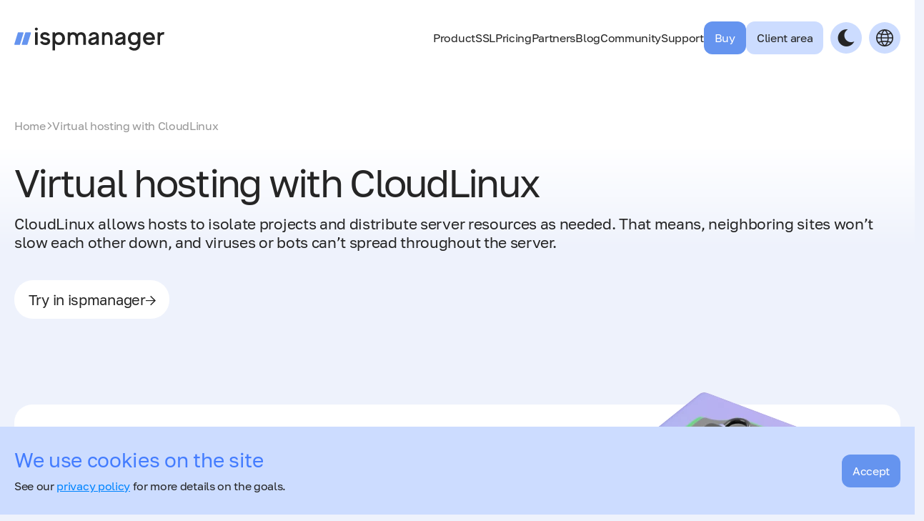

--- FILE ---
content_type: text/html; charset=UTF-8
request_url: https://www.ispmanager.com/cloudlinux-module
body_size: 8070
content:
<!DOCTYPE html>
<html class="" lang="en">

<head>
	<meta charset="UTF-8">
	<meta name="viewport" content="width=device-width, initial-scale=1.0">
	<title>Virtual hosting with CloudLinux</title>
	<meta name="description" content="Virtual hosting with CloudLinux">
		<meta name="csrf_token" content="vKqVb8bzRsC5kLxqX3SH9j279sQlhC5tjcQn0HAW" id="csrf_token">
	<meta name="client_ip" content="18.222.195.38" id="client_ip">
		<meta name="client_country" content="US" id="client_country">
	<meta name="facebook-domain-verification" content="18tk9gzeyd97hu8foeushdh1ckvgam"/>
	
	<meta property="og:type" content="website">
<meta property="og:locale" content="en_US">
<meta property="og:url" content="https://www.ispmanager.com/cloudlinux-module">
<meta property="og:title" content="Virtual hosting with CloudLinux">
<meta property="og:image" content="https://static.ispmanager.com/site/ispmanager-og.jpg">
<meta property="og:image:type" content="image/jpeg">

	<script type="application/ld+json">
		{
		"@context" : "https://schema.org",
		"@type" : "WebSite",
		"name" : "ispmanager",
		"url": "https://www.ispmanager.com/"
		}
	</script>
	
	<link rel="canonical" href="https://www.ispmanager.com/cloudlinux-module"/>
	<link rel="icon" href="/n/assets/img/favicon.svg" type="image/svg+xml">
	<link rel="apple-touch-icon" href="/n/assets/img/apple-touch-icon.png">

	<link rel="alternate" href="https://www.ispmanager.com/rss/changelog" title="ispmanager changelog" type="application/rss+xml">
						<link rel="alternate" hreflang="en" href="https://www.ispmanager.com/cloudlinux-module">
				<link rel="alternate" hreflang="tr" href="https://www.ispmanager.com/tr/cloudlinux-module">
				<link rel="alternate" hreflang="x-default" href="https://www.ispmanager.com/cloudlinux-module">
	
	<link rel="preload" as="style" href="/n/build/assets/app-CVV_jIli.css" /><link rel="preload" as="style" href="/n/build/assets/content-DZjNW-Te.css" /><link rel="preload" as="style" href="/n/build/assets/fancybox-ds4Gh1HN.css" /><link rel="preload" as="style" href="/n/build/assets/app-AjUI6Wcb.css" /><link rel="modulepreload" href="/n/build/assets/app-D2T66whU.js" /><link rel="modulepreload" href="/n/build/assets/helpers-NblmLvme.js" /><link rel="modulepreload" href="/n/build/assets/fancybox-B2Bg0Vd0.js" /><link rel="stylesheet" href="/n/build/assets/app-CVV_jIli.css" /><link rel="stylesheet" href="/n/build/assets/content-DZjNW-Te.css" /><link rel="stylesheet" href="/n/build/assets/fancybox-ds4Gh1HN.css" /><link rel="stylesheet" href="/n/build/assets/app-AjUI6Wcb.css" /><script type="module" src="/n/build/assets/app-D2T66whU.js"></script>
	
			<!-- Google Tag Manager -->
		<script>(function(w,d,s,l,i){w[l]=w[l]||[];w[l].push({'gtm.start':new Date().getTime(),event:'gtm.js'});var f=d.getElementsByTagName(s)[0],j=d.createElement(s),dl=l!='dataLayer'?'&l='+l:'';j.async=true;j.src='https://www.googletagmanager.com/gtm.js?id='+i+dl;f.parentNode.insertBefore(j,f);})(window,document,'script','dataLayer','GTM-W58TMFW');</script>
		<!-- End Google Tag Manager -->
	</head>
<body class="bg-main-bg dark:bg-true-black text-primary dark:text-primary-dark relative" itemscope itemtype="https://schema.org/WebPage">
	
	
			<!-- Google Tag Manager (noscript) -->
		<noscript><iframe src="https://www.googletagmanager.com/ns.html?id=GTM-W58TMFW" height="0" width="0" style="display:none;visibility:hidden"></iframe></noscript>
		<!-- End Google Tag Manager (noscript) -->
	
		<div id="top_gradient" class="absolute top-0 left-0 right-0 h-350 bg-top-gradient pointer-events-none dark:hidden transition-opacity ease-linear"></div>
	
		
	<div id="mobile_menu" class="hidden fixed bg-white dark:bg-true-black inset-0 pt-80 pb-30 z-100 lg:hidden print:hidden">
		<div class="overflow-y-auto h-full">
			<div class="container">
				<div class="flex flex-col items-start gap-30" data-js="menu_wrapper"></div>
			</div>
		</div>
	</div>

	
	<header id="header" class="print:hidden py-20 relative z-110 lg:py-30">
		<div class="container">
			<div class="flex items-center">
				<a href="/" class="mr-auto relative">
					
					<svg class="w-150 h-26 xl:w-210 xl:h-36"><use href="/n/build/assets/sprite-d2102674.svg#icon-ispmanager"/></svg>				</a>
				<nav id="menu" class="hidden items-center gap-15 lg:flex xl:gap-30">
					<div>
			<div class="cursor-pointer inline-flex items-center justify-between gap-15 text-28 lg:text-16" data-js="menu_item"><a href="#">Product</a><i class="fi fi-down transition text-15 lg:hidden"></i></div>
			<div class="hidden mt-25" data-js="menu_item_children">
																<div class="text-22 mt-40 mb-15 lg:mb-20 first:mt-0 lg:text-40">Features</div>
					<div class="grid grid-cols-1 gap-15 lg:grid-cols-3 lg:gap-10">
																	<a href="/web-server" class="block rounded-7 hover:bg-light-purple-menu dark:hover:bg-dark-purple3 lg:flex lg:items-center lg:px-20 lg:py-15 lg:bg-white lg:dark:bg-alm-black " >Configuring Apache and Nginx web servers</a>
																	<a href="/websites" class="block rounded-7 hover:bg-light-purple-menu dark:hover:bg-dark-purple3 lg:flex lg:items-center lg:px-20 lg:py-15 lg:bg-white lg:dark:bg-alm-black " >Installing a CMS</a>
																	<a href="/dns" class="block rounded-7 hover:bg-light-purple-menu dark:hover:bg-dark-purple3 lg:flex lg:items-center lg:px-20 lg:py-15 lg:bg-white lg:dark:bg-alm-black " >Domain management</a>
																	<a href="/php-versions" class="block rounded-7 hover:bg-light-purple-menu dark:hover:bg-dark-purple3 lg:flex lg:items-center lg:px-20 lg:py-15 lg:bg-white lg:dark:bg-alm-black " >Alternate versions of PHP</a>
																	<a href="/file-manager" class="block rounded-7 hover:bg-light-purple-menu dark:hover:bg-dark-purple3 lg:flex lg:items-center lg:px-20 lg:py-15 lg:bg-white lg:dark:bg-alm-black " >File manager</a>
																	<a href="/backups" class="block rounded-7 hover:bg-light-purple-menu dark:hover:bg-dark-purple3 lg:flex lg:items-center lg:px-20 lg:py-15 lg:bg-white lg:dark:bg-alm-black " >Backups</a>
																	<a href="/databases" class="block rounded-7 hover:bg-light-purple-menu dark:hover:bg-dark-purple3 lg:flex lg:items-center lg:px-20 lg:py-15 lg:bg-white lg:dark:bg-alm-black " >Database management</a>
																	<a href="/security" class="block rounded-7 hover:bg-light-purple-menu dark:hover:bg-dark-purple3 lg:flex lg:items-center lg:px-20 lg:py-15 lg:bg-white lg:dark:bg-alm-black " >Hosting security</a>
																	<a href="/nodejs" class="block rounded-7 hover:bg-light-purple-menu dark:hover:bg-dark-purple3 lg:flex lg:items-center lg:px-20 lg:py-15 lg:bg-white lg:dark:bg-alm-black " >Node.js support</a>
																	<a href="/web-developers" class="block rounded-7 hover:bg-light-purple-menu dark:hover:bg-dark-purple3 lg:flex lg:items-center lg:px-20 lg:py-15 lg:bg-white lg:dark:bg-alm-black " >For web developers</a>
																	<a href="/system-administrators" class="block rounded-7 hover:bg-light-purple-menu dark:hover:bg-dark-purple3 lg:flex lg:items-center lg:px-20 lg:py-15 lg:bg-white lg:dark:bg-alm-black " >For system administrators</a>
																	<a href="/ispmanager-host" class="block rounded-7 hover:bg-light-purple-menu dark:hover:bg-dark-purple3 lg:flex lg:items-center lg:px-20 lg:py-15 lg:bg-white lg:dark:bg-alm-black " >ispmanager for shared hosting</a>
										</div>
																				<div class="text-22 mt-40 mb-15 lg:mb-20 first:mt-0 lg:text-40">Integrations</div>
					<div class="grid grid-cols-1 gap-15 lg:grid-cols-3 lg:gap-10">
																	<a href="/kernelcare" class="block rounded-7 hover:bg-light-purple-menu dark:hover:bg-dark-purple3 lg:flex lg:items-center lg:px-20 lg:py-15 lg:bg-white lg:dark:bg-alm-black " >KernelCare module for auto-updating the Linux kernel</a>
																	<a href="/ddos-guard" class="block rounded-7 hover:bg-light-purple-menu dark:hover:bg-dark-purple3 lg:flex lg:items-center lg:px-20 lg:py-15 lg:bg-white lg:dark:bg-alm-black " >DDoS-GUARD. Protection against DDoS attacks on websites</a>
																	<a href="/bitninja" class="block rounded-7 hover:bg-light-purple-menu dark:hover:bg-dark-purple3 lg:flex lg:items-center lg:px-20 lg:py-15 lg:bg-white lg:dark:bg-alm-black " >BitNinja. Protect your server and website</a>
																	<a href="/sitepro" class="block rounded-7 hover:bg-light-purple-menu dark:hover:bg-dark-purple3 lg:flex lg:items-center lg:px-20 lg:py-15 lg:bg-white lg:dark:bg-alm-black " >Site.pro. Convinient website builder</a>
																	<a href="/softaculous" class="block rounded-7 hover:bg-light-purple-menu dark:hover:bg-dark-purple3 lg:flex lg:items-center lg:px-20 lg:py-15 lg:bg-white lg:dark:bg-alm-black " >Softaculous. Web script autoinstaller</a>
																	<a href="/cloudlinux-module" class="block rounded-7 hover:bg-light-purple-menu dark:hover:bg-dark-purple3 lg:flex lg:items-center lg:px-20 lg:py-15 lg:bg-white lg:dark:bg-alm-black " >CloudLinux. Hosting OS</a>
																	<a href="/litespeed-web-server" class="block rounded-7 hover:bg-light-purple-menu dark:hover:bg-dark-purple3 lg:flex lg:items-center lg:px-20 lg:py-15 lg:bg-white lg:dark:bg-alm-black " >LiteSpeed Web Server</a>
										</div>
										</div>
		</div>
					<div>
			<div class="cursor-pointer inline-flex items-center justify-between gap-15 text-28 lg:text-16" data-js="menu_item"><a href="#">SSL</a><i class="fi fi-down transition text-15 lg:hidden"></i></div>
			<div class="hidden mt-25" data-js="menu_item_children">
																<div class="text-22 mt-40 mb-15 lg:mb-20 first:mt-0 lg:text-40 hidden lg:block">SSL-certificates </div>
					<div class="grid grid-cols-1 gap-15 lg:grid-cols-3 lg:gap-10">
																	<a href="/ssl" class="block rounded-7 hover:bg-light-purple-menu dark:hover:bg-dark-purple3 lg:flex lg:items-center lg:px-20 lg:py-15 lg:bg-white lg:dark:bg-alm-black " >SSL certificates for the website</a>
																	<a href="/ssl-domain-verification" class="block rounded-7 hover:bg-light-purple-menu dark:hover:bg-dark-purple3 lg:flex lg:items-center lg:px-20 lg:py-15 lg:bg-white lg:dark:bg-alm-black " >SSL certificate with domain validation (DV)</a>
																	<a href="/multi-domain-ssl" class="block rounded-7 hover:bg-light-purple-menu dark:hover:bg-dark-purple3 lg:flex lg:items-center lg:px-20 lg:py-15 lg:bg-white lg:dark:bg-alm-black " >Multi-domain SSL certificates (SAN)</a>
																	<a href="/ov-ssl" class="block rounded-7 hover:bg-light-purple-menu dark:hover:bg-dark-purple3 lg:flex lg:items-center lg:px-20 lg:py-15 lg:bg-white lg:dark:bg-alm-black " >SSL Certificates with organization validation (OV)</a>
																	<a href="/ev-ssl" class="block rounded-7 hover:bg-light-purple-menu dark:hover:bg-dark-purple3 lg:flex lg:items-center lg:px-20 lg:py-15 lg:bg-white lg:dark:bg-alm-black " >SSL certificates with extended validation (EV)</a>
																	<a href="/ssl-lets-encrypt" class="block rounded-7 hover:bg-light-purple-menu dark:hover:bg-dark-purple3 lg:flex lg:items-center lg:px-20 lg:py-15 lg:bg-white lg:dark:bg-alm-black " >Free Let&#039;s Encrypt SSL certificates in ispmanager</a>
																	<a href="/subdomain-ssl" class="block rounded-7 hover:bg-light-purple-menu dark:hover:bg-dark-purple3 lg:flex lg:items-center lg:px-20 lg:py-15 lg:bg-white lg:dark:bg-alm-black " >Wildcard SSL certificates with subdomain protection</a>
										</div>
										</div>
		</div>
					<a class="text-28 lg:text-16" href="/price">Pricing</a>
					<div>
			<div class="cursor-pointer inline-flex items-center justify-between gap-15 text-28 lg:text-16" data-js="menu_item"><a href="#">Partners</a><i class="fi fi-down transition text-15 lg:hidden"></i></div>
			<div class="hidden mt-25" data-js="menu_item_children">
																<div class="text-22 mt-40 mb-15 lg:mb-20 first:mt-0 lg:text-40 hidden lg:block">Partners</div>
					<div class="grid grid-cols-1 gap-15 lg:grid-cols-3 lg:gap-10">
																	<a href="/partnership-program-hosting" class="block rounded-7 hover:bg-light-purple-menu dark:hover:bg-dark-purple3 lg:flex lg:items-center lg:px-20 lg:py-15 lg:bg-white lg:dark:bg-alm-black " >For Providers</a>
																	<a href="/reselling-ssl" class="block rounded-7 hover:bg-light-purple-menu dark:hover:bg-dark-purple3 lg:flex lg:items-center lg:px-20 lg:py-15 lg:bg-white lg:dark:bg-alm-black " >Reselling SSL certificates</a>
																	<a href="/materials" class="block rounded-7 hover:bg-light-purple-menu dark:hover:bg-dark-purple3 lg:flex lg:items-center lg:px-20 lg:py-15 lg:bg-white lg:dark:bg-alm-black " >Partner materials</a>
																	<a href="/partners" class="block rounded-7 hover:bg-light-purple-menu dark:hover:bg-dark-purple3 lg:flex lg:items-center lg:px-20 lg:py-15 lg:bg-white lg:dark:bg-alm-black " >List of Partners</a>
										</div>
										</div>
		</div>
					<a class="text-28 lg:text-16" href="/blog">Blog</a>
					<div>
			<div class="cursor-pointer inline-flex items-center justify-between gap-15 text-28 lg:text-16" data-js="menu_item"><a href="#">Community</a><i class="fi fi-down transition text-15 lg:hidden"></i></div>
			<div class="hidden mt-25" data-js="menu_item_children">
																<div class="text-22 mt-40 mb-15 lg:mb-20 first:mt-0 lg:text-40 hidden lg:block">Community</div>
					<div class="grid grid-cols-1 gap-15 lg:grid-cols-3 lg:gap-10">
																	<a href="/news" class="block rounded-7 hover:bg-light-purple-menu dark:hover:bg-dark-purple3 lg:flex lg:items-center lg:px-20 lg:py-15 lg:bg-white lg:dark:bg-alm-black " >News</a>
																	<a href="/community" class="block rounded-7 hover:bg-light-purple-menu dark:hover:bg-dark-purple3 lg:flex lg:items-center lg:px-20 lg:py-15 lg:bg-white lg:dark:bg-alm-black " >Feature request</a>
																	<a href="/changelog" class="block rounded-7 hover:bg-light-purple-menu dark:hover:bg-dark-purple3 lg:flex lg:items-center lg:px-20 lg:py-15 lg:bg-white lg:dark:bg-alm-black " >Changelog &amp; Roadmap</a>
										</div>
																				<div class="mt-50 first:mt-0 flex items-center gap-x-6 text-20 text-white dark:text-alm-black">
					<a href="https://www.facebook.com/ispmanager.software" target="_blank" rel="noopener" class="w-50 h-50 text-brighter-purple flex items-center justify-center bg-light-purple4 hover:bg-scnd-hover dark:bg-dark-purple3 dark:hover:bg-scnd-hover-drk rounded-full fi fi-facebook"></a>
<a href="https://www.youtube.com/@ispmanager_com" target="_blank" rel="noopener" class="w-50 h-50 text-brighter-purple flex items-center justify-center bg-light-purple4 hover:bg-scnd-hover dark:bg-dark-purple3 dark:hover:bg-scnd-hover-drk rounded-full fi fi-youtube"></a>
<a href="https://www.linkedin.com/company/ispmanager/" target="_blank" rel="noopener" class="w-50 h-50 text-brighter-purple flex items-center justify-center bg-light-purple4 hover:bg-scnd-hover dark:bg-dark-purple3 dark:hover:bg-scnd-hover-drk rounded-full fi fi-linkedin"></a>
<a href="https://dev.to/ispmanager" target="_blank" rel="noopener" class="w-50 h-50 text-brighter-purple flex items-center justify-center bg-light-purple4 hover:bg-scnd-hover dark:bg-dark-purple3 dark:hover:bg-scnd-hover-drk rounded-full">
<svg class="size-24"><use href="/n/build/assets/sprite-d2102674.svg#icon-devto"/></svg></a>
					</div>
										</div>
		</div>
					<div>
			<div class="cursor-pointer inline-flex items-center justify-between gap-15 text-28 lg:text-16" data-js="menu_item"><a href="#">Support</a><i class="fi fi-down transition text-15 lg:hidden"></i></div>
			<div class="hidden mt-25" data-js="menu_item_children">
																<div class="text-22 mt-40 mb-15 lg:mb-20 first:mt-0 lg:text-40 hidden lg:block">Support</div>
					<div class="grid grid-cols-1 gap-15 lg:grid-cols-3 lg:gap-10">
																	<a href="/docs" class="block rounded-7 hover:bg-light-purple-menu dark:hover:bg-dark-purple3 lg:flex lg:items-center lg:px-20 lg:py-15 lg:bg-white lg:dark:bg-alm-black " >Documentation</a>
																	<a href="/wiki" class="block rounded-7 hover:bg-light-purple-menu dark:hover:bg-dark-purple3 lg:flex lg:items-center lg:px-20 lg:py-15 lg:bg-white lg:dark:bg-alm-black " target="_blank">Wiki</a>
																	<a href="/help-center" class="block rounded-7 hover:bg-light-purple-menu dark:hover:bg-dark-purple3 lg:flex lg:items-center lg:px-20 lg:py-15 lg:bg-white lg:dark:bg-alm-black " >Help center</a>
																	<a href="/professional-services" class="block rounded-7 hover:bg-light-purple-menu dark:hover:bg-dark-purple3 lg:flex lg:items-center lg:px-20 lg:py-15 lg:bg-white lg:dark:bg-alm-black " >Administration</a>
																	<a href="/about" class="block rounded-7 hover:bg-light-purple-menu dark:hover:bg-dark-purple3 lg:flex lg:items-center lg:px-20 lg:py-15 lg:bg-white lg:dark:bg-alm-black " >About</a>
																	<a href="/knowledge-base" class="block rounded-7 hover:bg-light-purple-menu dark:hover:bg-dark-purple3 lg:flex lg:items-center lg:px-20 lg:py-15 lg:bg-white lg:dark:bg-alm-black " >Knowledge Base</a>
																	<a href="/install" class="block rounded-7 hover:bg-light-purple-menu dark:hover:bg-dark-purple3 lg:flex lg:items-center lg:px-20 lg:py-15 lg:bg-white lg:dark:bg-alm-black " >Install ispmanager automatically</a>
										</div>
																				<div class="mt-50 first:mt-0 flex flex-col gap-15 font-semibold text-18">
												<p><a href="mailto:help@ispmanager.com">help@ispmanager.com</a></p>
																							</div>
										<a href="https://eu.ispmanager.com/billmgr?startpage=clientticket&amp;startform=clientticket.edit" target="_blank" class="inline-block mt-30 first:mt-0 border-2 border-black2 px-20 py-15 text-18 font-medium dark:border-gray-f5">Create ticket</a>
															</div>
		</div>
				<div class="flex gap-10">
									<a href="/price" class="tw-btn max-lg:text-24 js-buy-in-header js-gtm-click" data-event="click_button_header_ispmgr_buy">Buy</a>
							<a href="/register" class="tw-btn tw-btn--secondary max-lg:text-24">Client area</a>
						</div>
					</nav>
								<button type="button" class="bg-light-purple4 hover:bg-scnd-hover dark:bg-dark-purple3 dark:hover:bg-scnd-hover-drk rounded-full p-10 cursor-pointer text-24 ml-10" data-js="toggle_mode">
					<i class="block fi fi-dark dark:hidden"></i>
					<i class="hidden fi fi-light dark:block"></i>
				</button>
								<button type="button" class="bg-light-purple4 hover:bg-scnd-hover dark:bg-dark-purple3 dark:hover:bg-scnd-hover-drk rounded-full p-10 cursor-pointer text-24 ml-10 relative group max-xl:text-18">
					<svg class="size-24"><use href="/n/build/assets/sprite-d2102674.svg#icon-globe"/></svg>					<div class="absolute z-1010 text-16 flex flex-col -left-[85%] max-xl:-left-[40%] max-lg:-left-[85%] -bottom-110 bg-white dark:bg-alm-black dark:text-white rounded-10 invisible opacity-0 peer-focus:opacity-100 group-hover:visible group-hover:opacity-100 transition before:absolute before:block before:left-[calc(50%-10px)] before:-top-20 before:border-10 before:border-transparent before:border-b-white dark:before:border-b-alm-black shadow-dropdown dark:shadow-dropdown-dark">
												<a class="rounded-t-10 px-17 py-13 max-xl:px-12 max-lg:px-17 bg-search-block dark:bg-search-block-dark flex items-start">English</a>
																		<a href="/tr" data-lang="tr" data-js="switch-lang" class="rounded-b-10 px-17 py-13 max-xl:px-12 max-lg:px-17 hover:bg-search-block-hover dark:hover:bg-search-block-dark flex gap-7">
													Türkçe
							<svg class="w-30 h-20 rounded-5 max-xl:hidden max-lg:block"><use href="/n/build/assets/flags-c2b73824.svg#flag-tr"/></svg>						</a>
					</div>
				</button>
				<button type="button" class="ml-10 flex flex-col gap-4 lg:hidden" data-js="toggle_menu">
					<span class="h-3 w-30 bg-alm-black dark:bg-gray-f5 transition"></span>
					<span class="h-3 w-30 bg-alm-black dark:bg-gray-f5 transition"></span>
				</button>
			</div>
			<div id="submenu_wrapper" class="overflow-hidden max-lg:!hidden mt-60" hidden>
				<div id="submenu" class="flex items-start"></div>
			</div>
		</div>
	</header>
	

<section class="mt-60 max-lg:mt-30 relative">
		<div class="container relative">
		<div class="flex justify-between items-center gap-60 max-md:flex-col max-md:items-start max-md:gap-30">
			<div class="flex-1">
				<div class="flex flex-wrap items-center gap-5 text-gray-97" itemscope itemtype="http://schema.org/BreadcrumbList">
					<div itemprop="itemListElement" itemscope itemtype="http://schema.org/ListItem">
						<a itemprop="item" href="/"><span itemprop="name">Home</span></a>
						<meta itemprop="position" content="1">
					</div>
					<i class="fi fi-up rotate-90 text-10"></i>
					<span>Virtual hosting with CloudLinux</span>
				</div>
								<h1 class="mt-40 text-54 max-lg:text-28 max-lg:mt-20" itemprop="name">Virtual hosting with CloudLinux</h1>
												<div class="tw-base-html tw-optimize-br mt-15 text-21 max-lg:text-15 max-lg:mt-10" itemprop="description"><p>CloudLinux allows hosts to isolate projects and distribute server resources as needed. That means, neighboring sites won’t slow each other down, and viruses or bots can’t spread throughout the server.</p></div>
												<div class="flex justify-start gap-20 mt-40 max-md:mt-20 max-md:flex-col">
											<a class="js-gtm-click tw-btn-slide peer" href="/try#trial" data-event="click_button_page_ispmgr_try_free">
		<span class="relative">Try in ispmanager</span>
	<i class="relative fi fi-arrow-right text-14 top-1 order-1"></i>
	</a>														</div>
							</div>
					</div>
	</div>
</section>
<section class="mt-120 max-lg:mt-80 relative">
	<div class="container">
						<div class="bg-white dark:bg-alm-black rounded-25 p-60 flex justify-between md:items-center gap-60 max-md:flex-col max-md:gap-30 max-lg:px-20 max-lg:py-30  ">
			<div class="flex-1 ">
								<h3 class="tw-section-title text-28 max-lg:text-24">Work smarter, not harder</h3>
																<div class="flex-1 mt-30 md:mt-70 grid grid-cols-1 gap-20 max-md:gap-40">
										<div class="flex items-start gap-20 bg-white dark:bg-alm-black rounded-25 max-lg:col-span-2 max-sm:flex-col max-sm:items-start max-sm:gap-0">
																		<div class="flex justify-between items-center">
														<div class="flex-none w-50 h-50 rounded-full flex bg-light-purple4 dark:bg-dark-purple3">
								<img src="/n/assets/icons/shield.svg" alt="The server runs stably." width="32" height="32" class="m-auto" loading="lazy">
							</div>
													</div>
												<div class="flex flex-col gap-15">
																					<div class="tw-base-html tw-optimize-br max-md:mt-20">
								<p><strong>The server runs stably.</strong> It will keep running even if the load on one of the projects increases dramatically because they are isolated by the MySQL Governor and LVE technology. That means you can set strict individual resource limits for each project.</p>
							</div>
													</div>
					</div>
										<div class="flex items-start gap-20 bg-white dark:bg-alm-black rounded-25 max-lg:col-span-2 max-sm:flex-col max-sm:items-start max-sm:gap-0">
																		<div class="flex justify-between items-center">
														<div class="flex-none w-50 h-50 rounded-full flex bg-light-purple4 dark:bg-dark-purple3">
								<img src="/n/assets/icons/lock.svg" alt="User data is secure." width="32" height="32" class="m-auto" loading="lazy">
							</div>
													</div>
												<div class="flex flex-col gap-15">
																					<div class="tw-base-html tw-optimize-br max-md:mt-20">
								<p><strong>User data is secure.</strong> CageFS restricts user access to server data and the neighboring projects. This prevents most hacker attacks and data theft.</p>
							</div>
													</div>
					</div>
										<div class="flex items-start gap-20 bg-white dark:bg-alm-black rounded-25 max-lg:col-span-2 max-sm:flex-col max-sm:items-start max-sm:gap-0">
																		<div class="flex justify-between items-center">
														<div class="flex-none w-50 h-50 rounded-full flex bg-light-purple4 dark:bg-dark-purple3">
								<img src="/n/assets/icons/rocket.svg" alt="Sites load faster" width="32" height="32" class="m-auto" loading="lazy">
							</div>
													</div>
												<div class="flex flex-col gap-15">
																					<div class="tw-base-html tw-optimize-br max-md:mt-20">
								<p><strong>Sites load faster</strong> because CloudLinux supports an Apache module called LSAPI. It speeds up PHP processing so dynamic sites load faster. Users and search engines both prefer fast sites.</p>
							</div>
													</div>
					</div>
									</div>
											</div>
									<div class="w-1/3 flex  justify-center -mt-120 -mb-40 max-md:w-full max-md:mt-0 max-md:mb-0"><img src="https://static.ispmanager.com/site/2024/08/19/ec30c24c989dca8aa92eb56ee489186251a6007b.webp" alt="Work smarter, not harder" loading="lazy"></div>
								</div>
			</div>
</section>
<section class="mt-120 max-lg:mt-80 relative" style="margin-top:10px;">
	<div class="container">
						<div class="bg-white dark:bg-alm-black rounded-25 p-60 flex justify-between md:items-center gap-60 max-md:flex-col max-md:gap-30 max-lg:px-20 max-lg:py-30  ">
			<div class="flex-1 ">
								<h3 class="tw-section-title text-28 max-lg:text-24">Earn more from hosting</h3>
																<div class="flex-1 mt-30 md:mt-70 grid grid-cols-1 gap-20 max-md:gap-40">
										<div class="flex items-start gap-20 bg-white dark:bg-alm-black rounded-25 max-lg:col-span-2 max-sm:flex-col max-sm:items-start max-sm:gap-0">
																		<div class="flex justify-between items-center">
														<div class="flex-none w-50 h-50 rounded-full flex bg-light-purple4 dark:bg-dark-purple3">
								<img src="/n/assets/icons/chart-increasing.svg" alt="Create tariffs for different sets of services" width="32" height="32" class="m-auto" loading="lazy">
							</div>
													</div>
												<div class="flex flex-col gap-15">
																					<div class="tw-base-html tw-optimize-br max-md:mt-20">
								<p>Create tariffs for different sets of services. Thanks to LVE technology, with CloudLinux, you can choose how many resources are available to each user, including CPU, RAM, number of sites, and mailbox size.</p>
							</div>
													</div>
					</div>
										<div class="flex items-start gap-20 bg-white dark:bg-alm-black rounded-25 max-lg:col-span-2 max-sm:flex-col max-sm:items-start max-sm:gap-0">
																		<div class="flex justify-between items-center">
														<div class="flex-none w-50 h-50 rounded-full flex bg-light-purple4 dark:bg-dark-purple3">
								<img src="/n/assets/icons/up-right-arrow.svg" alt="Host more sites on the same server" width="32" height="32" class="m-auto" loading="lazy">
							</div>
													</div>
												<div class="flex flex-col gap-15">
																					<div class="tw-base-html tw-optimize-br max-md:mt-20">
								<p>Host more sites on the same server. CloudLinux guarantees that despite a load spike for one project, the neighboring ones won’t be affected. That means more sites will fit on one server and there is no need to reserve resources.</p>
							</div>
													</div>
					</div>
									</div>
											</div>
									<div class="w-1/3 flex  justify-center -mt-120 -mb-40 max-md:w-full max-md:mt-0 max-md:mb-0"><img src="https://static.ispmanager.com/site/2024/08/15/523467604421cdafabbf0ce860ebc9ad7c49eb1e.webp" alt="Earn more from hosting" loading="lazy"></div>
								</div>
				<a class="js-gtm-click tw-btn-anim mt-20 w-full py-20 px-30" href="/try#trial" data-event="click_button_page_ispmgr_try_free">
		<span class="relative">Try in ispmanger</span>
	<i class="relative fi fi-arrow-right text-16"></i>
	</a>			</div>
</section>
<section class="mt-120 max-lg:mt-80 relative">
	<div class="container">
						<div class="bg-white dark:bg-alm-black rounded-25 p-60 flex justify-between md:items-center gap-60 max-md:flex-col max-md:gap-30 max-lg:px-20 max-lg:py-30  ">
			<div class="flex-1 ">
								<h3 class="tw-section-title text-28 max-lg:text-24">Take note</h3>
												<div class="tw-section-desc tw-base-html max-lg:text-15"><p>If you plan to use CloudLinux OS Shared, you must purchase your license directly from CloudLinux or from a reseller. For more details on installation, see <a href="https://www.ispmanager.com/docs/ispmanager/install-cloudlinux">the documentation →</a></p></div>
															</div>
									<div class="w-1/3 flex  justify-center -mt-120 -mb-40 max-md:w-full max-md:mt-0 max-md:mb-0"><img src="https://static.ispmanager.com/site/2024/08/19/e677f9fd2adf209aba64c9ac2ac0d6d86ea3013e.webp" alt="Take note" loading="lazy"></div>
								</div>
			</div>
</section>
<section class="mt-120 max-lg:mt-80 relative">
	<div class="container">
				<h2 class="tw-section-title text-40 max-lg:text-24">We will support and help</h2>
						<div class="bg-white dark:bg-alm-black rounded-25 p-60 flex justify-between items-center gap-60 max-md:flex-col max-md:gap-30 max-md:py-30 max-md:px-20">
			<div class="flex-1">
				<h3 class="text-28 max-lg:text-24">Technical support 24/7</h3>
								<div class="tw-base-html mt-20 max-lg:text-15 max-lg:mt-15"><p>Can't find what you need? Our technical support is available 24/7 to help you choose the right plan or get ispmanager installed.&nbsp;</p></div>
												<a href="mailto:help@ispmanager.com" class="tw-btn tw-btn--updated mt-70 max-lg:mt-30 max-sm:w-full">
		<span class="relative">Email to technical support</span>
	</a>							</div>
						<div class="w-1/2 self-end flex justify-center -mt-150 -mb-60 max-md:w-full max-md:max-w-350 max-lg:mt-0 max-md:-mb-30"><img src="https://static.ispmanager.com/site/2024/08/15/36e45637639a3ef18d03b4020ef0c87e3144cf63.webp" alt="We will support and help" loading="lazy"></div>
					</div>
				<div class="flex gap-20 mt-20 max-md:flex-col">
						<div class="flex-1 flex flex-col">
				<div class="bg-white dark:bg-alm-black rounded-25 p-40 flex-1 max-md:py-30 max-md:px-20">
					<div class="flex items-center justify-start gap-20 max-lg:gap-10 max-md:flex-col max-md:items-start max-md:gap-40">
																				<div class="w-50 h-50 rounded-full flex bg-light-purple4 dark:bg-dark-purple3">
								<img src="/n/assets/icons/speech-balloon.svg" alt="Community" width="32" height="32" class="m-auto" loading="lazy">
							</div>
																			<h3 class="text-22 max-lg:text-24">Community</h3>
					</div>
										<div class="tw-base-html mt-30 max-lg:text-15 max-lg:mt-15"><p>Is something missing? Write your wishes in the feature request or vote for an already proposed feature</p><p><a href="/community">Go to the Community</a></p></div>
									</div>
							</div>
									<div class="flex-1 flex flex-col">
				<div class="bg-white dark:bg-alm-black rounded-25 p-40 flex-1 max-md:py-30 max-md:px-20">
					<div class="flex items-center justify-start gap-20 max-lg:gap-10 max-md:flex-col max-md:items-start max-md:gap-40">
																				<div class="w-50 h-50 rounded-full flex bg-light-purple4 dark:bg-dark-purple3">
								<img src="/n/assets/icons/rescue-workers-helmet.svg" alt="Community" width="32" height="32" class="m-auto" loading="lazy">
							</div>
																			<h3 class="text-22">Help Center</h3>
					</div>
										<div class="tw-base-html mt-30 max-lg:text-15 max-lg:mt-15"><p>List of useful resources: from official documentation to guides based on real user experience</p><p><a href="/help-center">Go to the Help Center</a></p></div>
									</div>
							</div>
					</div>
			</div>
</section>

<section class="s_page_links relative mt-120 max-lg:mt-80">
	<div class="container">
		<div class="grid grid-cols-2 gap-20 max-lg:grid-cols-1">
						<a href="/kernelcare" class="bg-white dark:bg-alm-black rounded-25 transition hover:scale-95 block text-right p-40 max-lg:p-20 max-lg:order-1">
				<div class="relative flex items-center justify-between gap-20">
					<i class="fi fi-arrow-left text-20 max-lg:text-15"></i>
					<span class="text-28 max-lg:text-22">Previous integration</span>
				</div>
				<p class="relative ml-auto max-w-350 mt-28 text-16 max-lg:text-15 max-lg:mt-16">KernelCare Module</p>
			</a>
									<a href="/softaculous" class="bg-white dark:bg-alm-black rounded-25 transition hover:scale-95 block p-40 max-lg:p-20">
				<div class="relative flex items-center justify-between gap-20">
					<span class="text-28 max-lg:text-22">Next integration</span>
					<i class="fi fi-arrow-right text-20 max-lg:text-15"></i>
				</div>
				<p class="relative max-w-350 mt-28 text-16 max-lg:text-15 max-lg:mt-16">Softaculous</p>
			</a>
					</div>
	</div>
</section>


<footer id="footer" class="print:hidden relative bg-white dark:bg-alm-black  mt-120 max-lg:mt-80 pt-80 pb-50 max-md:pt-50 max-md:px-20">
	<div class="container">
		<div class="flex items-start justify-between max-md:flex-col">
			<div>
				<div class="text-40 max-lg:text-28">Useful links</div>
				<div class="mt-20 flex flex-wrap text-18 gap-x-40 gap-y-15 max-md:text-15 max-md:gap-y-12">
					<a href="/terms-of-service" class="w-full max-w-220 " >Terms of Service  </a>
		<a href="/refund-policy" class="w-full max-w-220 " >Refund Policy  </a>
		<a href="/ispmanager-privacy-policy" class="w-full max-w-220 " >Privacy Policy</a>
		<a href="/bug-bounty" class="w-full max-w-220 " >Bug Bounty Program</a>
		<a href="/documents" class="w-full max-w-220 " >Legal Documents</a>
		<a href="/paymethods" class="w-full max-w-220 " >Payment Methods</a>
				</div>
			</div>
			<div class="flex flex-col gap-30 max-md:mt-40">
				<button type="button" class="bg-search-block font-normal dark:bg-search-block-dark dark:hover:bg-alm-black py-10 px-17 w-200 rounded-7 cursor-pointer hover:bg-scnd-hover relative group hover:rounded-b-none">
					<div class="flex justify-between items-center">
						<div class="flex gap-10 items-center">
							<svg class="size-24 text-main-plus"><use href="/n/build/assets/sprite-d2102674.svg#icon-globe"/></svg>							
							
							English
						</div>
						<i class="fi fi-down text-12 transition ml-10"></i>
					</div>
					<div class="absolute text-16 flex flex-col w-full left-0 top-full bg-white dark:bg-alm-black dark:text-white border-t border-t-form-stroke rounded-b-10 invisible opacity-0 peer-focus:opacity-100 group-hover:visible group-hover:opacity-100 transition shadow-dropdown dark:shadow-dropdown-dark">
																		<a href="/tr" data-js="switch-lang" data-lang="tr" class="rounded-10 px-17 py-13 hover:bg-search-block dark:hover:bg-search-block-dark flex gap-7">
							Türkçe
							<svg class="w-30 h-20 rounded-5"><use href="/n/build/assets/flags-c2b73824.svg#flag-tr"/></svg>						</a>
											</div>
				</button>
				<div class="text-18 max-md:text-16 flex flex-col gap-20 font-semibold max-md:mt-20 max-md:gap-10">
										<p><a class="mt-10" href="mailto:help@ispmanager.com">help@ispmanager.com</a></p>
																									<div class="flex items-center gap-x-10 text-24 text-white dark:text-alm-black">
						<a href="https://www.facebook.com/ispmanager.software" target="_blank" rel="noopener" class="w-50 h-50 text-brighter-purple flex items-center justify-center bg-light-purple4 hover:bg-scnd-hover dark:bg-dark-purple3 dark:hover:bg-scnd-hover-drk rounded-full fi fi-facebook"></a>
<a href="https://www.youtube.com/@ispmanager_com" target="_blank" rel="noopener" class="w-50 h-50 text-brighter-purple flex items-center justify-center bg-light-purple4 hover:bg-scnd-hover dark:bg-dark-purple3 dark:hover:bg-scnd-hover-drk rounded-full fi fi-youtube"></a>
<a href="https://www.linkedin.com/company/ispmanager/" target="_blank" rel="noopener" class="w-50 h-50 text-brighter-purple flex items-center justify-center bg-light-purple4 hover:bg-scnd-hover dark:bg-dark-purple3 dark:hover:bg-scnd-hover-drk rounded-full fi fi-linkedin"></a>
<a href="https://dev.to/ispmanager" target="_blank" rel="noopener" class="w-50 h-50 text-brighter-purple flex items-center justify-center bg-light-purple4 hover:bg-scnd-hover dark:bg-dark-purple3 dark:hover:bg-scnd-hover-drk rounded-full">
<svg class="size-24"><use href="/n/build/assets/sprite-d2102674.svg#icon-devto"/></svg></a>
					</div>
				</div>
			</div>
		</div>
		<p class="text-secondary dark:text-secondary-dark mt-30">© ispmanager 2026</p>
	</div>
</footer>

<!-- start embedded chat script -->
<iframe src="https://helpdesk.ispmanager.tech/widgets/index.html?id=r4H8FYfj00C7Cy-z&locale=en" id="r4H8FYfj00C7Cy-z" allowTransparency="true" frameborder="0" class="fixed right-12 bottom-12 size-56 overflow-hidden z-1000" style="color-scheme:light"></iframe>
<script src="https://helpdesk.ispmanager.tech/widgets/render.js"></script>
<script>document.getElementById('r4H8FYfj00C7Cy-z').onload = () => {renderWidget('r4H8FYfj00C7Cy-z')}</script>
<!-- end embedded chat scripts -->

<div hidden id="overlay" class="bg-true-black bg-opacity-15 dark:bg-opacity-40 z-10 fixed inset-0"></div>

<div hidden class="js-cookie-policy fixed z-1010 py-30 bg-main-minus left-0 right-0 bottom-0 dark:bg-dark-purple">
	<div class="container">
		<div class="flex items-center justify-between gap-15 max-md:flex-col max-md:items-start">
			<div>
				<p class="text-28 text-brighter-purple dark:text-inherit">We use cookies on the site</p>
				<div class="mt-10 max-md:text-15 tw-base-html"><p>See our <a href="https://www.ispmanager.com/contracts/ispmanager-Privacy-Policy.html" target="_blank">privacy policy</a> for more details on the goals.</p></div>
			</div>
			<button type="button" class="js-cookie-policy-btn tw-btn">Accept</button>
		</div>
	</div>
</div>

<div id="lang_popup" class="hidden w-400">
	<p class="text-18 leading-text max-md:text-16">У нас есть русскоязычный сайт с локальными способами оплаты и поддержкой</p>
	<div class="flex flex-col md:flex-row mt-40 gap-10">
		<button type="button" class="js-lang-stay flex-1 tw-btn tw-btn--border text-18 max-md:text-16"><span class="relative">Остаться</span></button>
		<button type="button" class="js-lang-move flex-1 tw-btn text-18 max-md:text-16">Перейти на .ru</button>
	</div>
</div>
<div id="turkey_popup" class="hidden w-500">
	<p class="text-18 leading-text max-md:text-16">Merhaba! Web sitemiz Türkçe'ye de çevrilmiştir. Daha fazla alakalı fiyatlandırma, promosyonlar ve bilgiler için Türkçe web sitemizi ziyaret edin - ispmanager.com/tr</p>
	<div class="flex justify-between mt-40 max-md:flex-col max-md:gap-20">
		<button type="button" class="js-turkey-stay tw-btn tw-btn--border text-18 max-md:text-16"><span class="relative">Sayfada kal</span></button>
		<button type="button" class="js-turkey-move tw-btn text-18 max-md:text-16">Türkçe web sitesine geç</button>
	</div>
</div>



<button type="button" class="fixed flex justify-center items-center size-54 bottom-0 right-80 z-1010 bg-main-plus dark:bg-main-minus-dark text-white" data-js="scrollup" hidden>
	<svg class="size-14"><use href="/n/build/assets/sprite-d2102674.svg#icon-arrow-up"/></svg></button>

</body>
</html>

--- FILE ---
content_type: text/html
request_url: https://helpdesk.ispmanager.tech/widgets/index.html?id=r4H8FYfj00C7Cy-z&locale=en
body_size: 210
content:
<!doctype html>
<html lang="en">
  <head>
    <meta charset="UTF-8" />
    <meta name="viewport" content="width=device-width, initial-scale=1.0" />
    <title>Widget</title>
    <script defer src="./my-widget.iife.js"></script>
    <style>
      html,
      body {
        width: 100%;
        height: 100%;
      }

      body {
        margin: 0;
        background-color: transparent !important;
      }

      iframe {
        background-color: transparent !important;
      }
    </style>
  </head>

  <body>
    <div id="widget-container" style="height: 100%"></div>
  </body>
</html>


--- FILE ---
content_type: text/css
request_url: https://www.ispmanager.com/n/build/assets/app-CVV_jIli.css
body_size: 21596
content:
*,:before,:after{--tw-border-spacing-x: 0;--tw-border-spacing-y: 0;--tw-translate-x: 0;--tw-translate-y: 0;--tw-rotate: 0;--tw-skew-x: 0;--tw-skew-y: 0;--tw-scale-x: 1;--tw-scale-y: 1;--tw-pan-x: ;--tw-pan-y: ;--tw-pinch-zoom: ;--tw-scroll-snap-strictness: proximity;--tw-gradient-from-position: ;--tw-gradient-via-position: ;--tw-gradient-to-position: ;--tw-ordinal: ;--tw-slashed-zero: ;--tw-numeric-figure: ;--tw-numeric-spacing: ;--tw-numeric-fraction: ;--tw-ring-inset: ;--tw-ring-offset-width: 0px;--tw-ring-offset-color: #fff;--tw-ring-color: rgb(59 130 246 / .5);--tw-ring-offset-shadow: 0 0 #0000;--tw-ring-shadow: 0 0 #0000;--tw-shadow: 0 0 #0000;--tw-shadow-colored: 0 0 #0000;--tw-blur: ;--tw-brightness: ;--tw-contrast: ;--tw-grayscale: ;--tw-hue-rotate: ;--tw-invert: ;--tw-saturate: ;--tw-sepia: ;--tw-drop-shadow: ;--tw-backdrop-blur: ;--tw-backdrop-brightness: ;--tw-backdrop-contrast: ;--tw-backdrop-grayscale: ;--tw-backdrop-hue-rotate: ;--tw-backdrop-invert: ;--tw-backdrop-opacity: ;--tw-backdrop-saturate: ;--tw-backdrop-sepia: ;--tw-contain-size: ;--tw-contain-layout: ;--tw-contain-paint: ;--tw-contain-style: }::backdrop{--tw-border-spacing-x: 0;--tw-border-spacing-y: 0;--tw-translate-x: 0;--tw-translate-y: 0;--tw-rotate: 0;--tw-skew-x: 0;--tw-skew-y: 0;--tw-scale-x: 1;--tw-scale-y: 1;--tw-pan-x: ;--tw-pan-y: ;--tw-pinch-zoom: ;--tw-scroll-snap-strictness: proximity;--tw-gradient-from-position: ;--tw-gradient-via-position: ;--tw-gradient-to-position: ;--tw-ordinal: ;--tw-slashed-zero: ;--tw-numeric-figure: ;--tw-numeric-spacing: ;--tw-numeric-fraction: ;--tw-ring-inset: ;--tw-ring-offset-width: 0px;--tw-ring-offset-color: #fff;--tw-ring-color: rgb(59 130 246 / .5);--tw-ring-offset-shadow: 0 0 #0000;--tw-ring-shadow: 0 0 #0000;--tw-shadow: 0 0 #0000;--tw-shadow-colored: 0 0 #0000;--tw-blur: ;--tw-brightness: ;--tw-contrast: ;--tw-grayscale: ;--tw-hue-rotate: ;--tw-invert: ;--tw-saturate: ;--tw-sepia: ;--tw-drop-shadow: ;--tw-backdrop-blur: ;--tw-backdrop-brightness: ;--tw-backdrop-contrast: ;--tw-backdrop-grayscale: ;--tw-backdrop-hue-rotate: ;--tw-backdrop-invert: ;--tw-backdrop-opacity: ;--tw-backdrop-saturate: ;--tw-backdrop-sepia: ;--tw-contain-size: ;--tw-contain-layout: ;--tw-contain-paint: ;--tw-contain-style: }*,:before,:after{box-sizing:border-box;border-width:0;border-style:solid;border-color:currentColor}:before,:after{--tw-content: ""}html,:host{line-height:1.5;-webkit-text-size-adjust:100%;-moz-tab-size:4;tab-size:4;font-family:GolosText,ui-sans-serif,system-ui,sans-serif,"Apple Color Emoji","Segoe UI Emoji",Segoe UI Symbol,"Noto Color Emoji";font-feature-settings:normal;font-variation-settings:normal;-webkit-tap-highlight-color:transparent}body{margin:0;line-height:inherit}hr{height:0;color:inherit;border-top-width:1px}abbr:where([title]){text-decoration:underline dotted}h1,h2,h3,h4,h5,h6{font-size:inherit;font-weight:inherit}a{color:inherit;text-decoration:inherit}b,strong{font-weight:bolder}code,kbd,samp,pre{font-family:ui-monospace,SFMono-Regular,Menlo,Monaco,Consolas,Liberation Mono,Courier New,monospace;font-feature-settings:normal;font-variation-settings:normal;font-size:1em}small{font-size:80%}sub,sup{font-size:75%;line-height:0;position:relative;vertical-align:baseline}sub{bottom:-.25em}sup{top:-.5em}table{text-indent:0;border-color:inherit;border-collapse:collapse}button,input,optgroup,select,textarea{font-family:inherit;font-feature-settings:inherit;font-variation-settings:inherit;font-size:100%;font-weight:inherit;line-height:inherit;letter-spacing:inherit;color:inherit;margin:0;padding:0}button,select{text-transform:none}button,input:where([type=button]),input:where([type=reset]),input:where([type=submit]){-webkit-appearance:button;background-color:transparent;background-image:none}:-moz-focusring{outline:auto}:-moz-ui-invalid{box-shadow:none}progress{vertical-align:baseline}::-webkit-inner-spin-button,::-webkit-outer-spin-button{height:auto}[type=search]{-webkit-appearance:textfield;outline-offset:-2px}::-webkit-search-decoration{-webkit-appearance:none}::-webkit-file-upload-button{-webkit-appearance:button;font:inherit}summary{display:list-item}blockquote,dl,dd,h1,h2,h3,h4,h5,h6,hr,figure,p,pre{margin:0}fieldset{margin:0;padding:0}legend{padding:0}ol,ul,menu{list-style:none;margin:0;padding:0}dialog{padding:0}textarea{resize:vertical}input::placeholder,textarea::placeholder{opacity:1;color:#9ca3af}button,[role=button]{cursor:pointer}:disabled{cursor:default}img,svg,video,canvas,audio,iframe,embed,object{display:block;vertical-align:middle}img,video{max-width:100%;height:auto}[hidden]:where(:not([hidden=until-found])){display:none}@font-face{font-family:GolosText;font-display:swap;font-weight:400;font-style:normal;src:url(/build/assets/golos-text_regular-CFus4AF9.woff2) format("woff2"),url(/build/assets/golos-text_regular-CzrGN0xG.woff) format("woff"),url(/build/assets/golos-text_regular-Bo-8Hx9d.ttf) format("truetype")}@font-face{font-family:GolosText;font-display:swap;font-weight:500;src:url(/build/assets/golos-text_medium-BLY6nYwF.woff2) format("woff2"),url(/build/assets/golos-text_medium-D141aM6V.woff) format("woff"),url(/build/assets/golos-text_medium-A-1w_ap0.ttf) format("truetype")}@font-face{font-family:GolosText;font-display:swap;font-weight:600;src:url(/build/assets/golos-text_demibold-BSV0_DzL.woff2) format("woff2"),url(/build/assets/golos-text_demibold-ZHTzOho1.woff) format("woff"),url(/build/assets/golos-text_demibold-Bxc4_jnU.ttf) format("truetype")}@font-face{font-family:BebasNeue;font-display:swap;font-weight:700;src:url(/build/assets/bebas-neue_bold-XobxHzS7.woff2) format("woff2"),url(/build/assets/bebas-neue_bold-MVhN31v8.woff) format("woff"),url(/build/assets/bebas-neue_bold-C1j-Lsf1.ttf) format("truetype")}@font-face{font-family:TikTokSans;font-display:swap;font-weight:900;src:url(/build/assets/tiktok-sans_black-BgrzHs5D.woff2) format("woff2"),url(/build/assets/tiktok-sans_black-Cd5g_aXN.woff) format("woff"),url(/build/assets/tiktok-sans_black-DULYjml-.ttf) format("truetype")}@font-face{font-family:TikTokSans;font-display:swap;font-weight:700;src:url(/build/assets/tiktok-sans_bold-ByNqCwqx.woff2) format("woff2"),url(/build/assets/tiktok-sans_bold-cz3kuCQF.woff) format("woff"),url(/build/assets/tiktok-sans_bold-lXvHVIGF.ttf) format("truetype")}@font-face{font-family:TikTokSans;font-display:swap;font-weight:600;src:url(/build/assets/tiktok-sans_semibold-BPmg42fX.woff2) format("woff2"),url(/build/assets/tiktok-sans_semibold-CWZxfZBN.woff) format("woff"),url(/build/assets/tiktok-sans_semibold-B7pimUL8.ttf) format("truetype")}@font-face{font-family:TikTokSans;font-display:swap;font-weight:500;src:url(/build/assets/tiktok-sans_medium-BqBhnL0u.woff2) format("woff2"),url(/build/assets/tiktok-sans_medium-Dx6a7ypQ.woff) format("woff"),url(/build/assets/tiktok-sans_medium-BjB2X3mc.ttf) format("truetype")}@font-face{font-family:fontello;src:url(/build/assets/fontello-Bt4PGKcq.woff2) format("woff2"),url(/build/assets/fontello-WU_6p3yC.woff) format("woff"),url(/build/assets/fontello-REvEa8VR.ttf) format("truetype")}.fi{font-family:fontello;-moz-osx-font-smoothing:grayscale;-webkit-font-smoothing:antialiased;display:inline-block;font-style:normal;font-variant:normal;font-weight:400;text-transform:none;line-height:1}.fi-arrow-left:before{content:""}.fi-arrow-right:before{content:""}.fi-close:before{content:""}.fi-search:before{content:""}.fi-down:before{content:""}.fi-up:before{content:""}.fi-dark:before{content:""}.fi-light:before{content:""}.fi-eye-open:before{content:""}.fi-vk:before{content:""}.fi-telegram:before{content:""}.fi-youtube:before{content:""}.fi-facebook:before{content:""}.fi-linkedin:before{content:""}.fi-dice:before{content:""}.fi-gear:before{content:""}.fi-infinity:before{content:""}.fi-tick:before{content:""}.fi-cross:before{content:""}.fi-pointer:before{content:""}.fi-case:before{content:""}.fi-arrow-right-long:before{content:""}.fi-eye:before{content:""}.fi-star-rounded:before{content:""}html{letter-spacing:-.02em;font-weight:400;line-height:normal;font-variant-ligatures:common-ligatures;-webkit-font-smoothing:antialiased}b,strong{font-weight:600}h1,h2,h3{letter-spacing:-.05em;line-height:1.1}h1.font-bebas{letter-spacing:-.02em}.\!container{width:100%!important;margin-right:auto!important;margin-left:auto!important;padding-right:20px!important;padding-left:20px!important}.container{width:100%;margin-right:auto;margin-left:auto;padding-right:20px;padding-left:20px}@media (min-width: 640px){.\!container{max-width:640px!important}.container{max-width:640px}}@media (min-width: 768px){.\!container{max-width:768px!important}.container{max-width:768px}}@media (min-width: 1024px){.\!container{max-width:1024px!important}.container{max-width:1024px}}@media (min-width: 1280px){.\!container{max-width:1280px!important}.container{max-width:1280px}}@media (min-width: 1580px){.\!container{max-width:1580px!important}.container{max-width:1580px}}.tw-input{display:block;width:100%;-webkit-appearance:none;-moz-appearance:none;appearance:none;border-radius:12px;border-width:1px;--tw-border-opacity: 1;border-color:rgb(146 165 193 / var(--tw-border-opacity, 1));--tw-bg-opacity: 1;background-color:rgb(255 255 255 / var(--tw-bg-opacity, 1));padding:12px 15px;line-height:20px;--tw-text-opacity: 1;color:rgb(37 37 37 / var(--tw-text-opacity, 1));outline-width:0px}.tw-input::-webkit-inner-spin-button,.tw-input::-webkit-outer-spin-button{display:none}.tw-input:disabled{opacity:.5}.tw-input:is(.dark *){--tw-border-opacity: 1;border-color:rgb(112 127 149 / var(--tw-border-opacity, 1));--tw-bg-opacity: 1;background-color:rgb(25 25 25 / var(--tw-bg-opacity, 1));--tw-text-opacity: 1;color:rgb(245 245 245 / var(--tw-text-opacity, 1))}.tw-input::placeholder{--tw-text-opacity: 1;color:rgb(191 191 191 / var(--tw-text-opacity, 1))}.tw-input:is(.dark *)::placeholder{--tw-text-opacity: 1;color:rgb(98 98 98 / var(--tw-text-opacity, 1))}.tw-input-tooltip{visibility:hidden;position:absolute;top:50%;left:100%;z-index:100;margin-left:30px;width:max-content;max-width:400px;--tw-translate-y: -50%;transform:translate(var(--tw-translate-x),var(--tw-translate-y)) rotate(var(--tw-rotate)) skew(var(--tw-skew-x)) skewY(var(--tw-skew-y)) scaleX(var(--tw-scale-x)) scaleY(var(--tw-scale-y));--tw-bg-opacity: 1;background-color:rgb(196 214 255 / var(--tw-bg-opacity, 1));padding:20px;font-size:16px;opacity:0;transition-property:all;transition-timing-function:cubic-bezier(.4,0,.2,1);transition-duration:.3s}.tw-input-tooltip:before{position:absolute;top:50%;left:-19px;margin-top:-10px;display:block;border-width:10px;border-color:transparent;content:var(--tw-content);--tw-border-opacity: 1;border-right-color:rgb(196 214 255 / var(--tw-border-opacity, 1))}.group:hover .tw-input-tooltip{visibility:visible;opacity:1}.peer:focus~.tw-input-tooltip{visibility:visible;opacity:1}.tw-input-tooltip:is(.dark *){--tw-bg-opacity: 1;background-color:rgb(56 99 197 / var(--tw-bg-opacity, 1));--tw-text-opacity: 1;color:rgb(245 245 245 / var(--tw-text-opacity, 1))}.tw-input-tooltip:is(.dark *):before{content:var(--tw-content);--tw-border-opacity: 1;border-right-color:rgb(56 99 197 / var(--tw-border-opacity, 1))}@media not all and (min-width: 1280px){.tw-input-tooltip{top:100%;left:0;right:0;margin-left:0;width:100%;max-width:none;--tw-translate-y: 20px;transform:translate(var(--tw-translate-x),var(--tw-translate-y)) rotate(var(--tw-rotate)) skew(var(--tw-skew-x)) skewY(var(--tw-skew-y)) scaleX(var(--tw-scale-x)) scaleY(var(--tw-scale-y))}.tw-input-tooltip:before{top:1px;left:50%;margin-left:-10px;margin-top:-20px;border-right-color:transparent!important;content:var(--tw-content);--tw-border-opacity: 1;border-bottom-color:rgb(196 214 255 / var(--tw-border-opacity, 1))}.tw-input-tooltip:is(.dark *):before{content:var(--tw-content);--tw-border-opacity: 1;border-bottom-color:rgb(56 99 197 / var(--tw-border-opacity, 1))}}.tw-input-tooltip--red{--tw-bg-opacity: 1;background-color:rgb(255 200 200 / var(--tw-bg-opacity, 1))}.tw-input-tooltip--red:before{content:var(--tw-content);--tw-border-opacity: 1;border-right-color:rgb(255 200 200 / var(--tw-border-opacity, 1))}.tw-input-tooltip--red:is(.dark *){--tw-bg-opacity: 1;background-color:rgb(128 44 44 / var(--tw-bg-opacity, 1))}.tw-input-tooltip--red:is(.dark *):before{content:var(--tw-content);--tw-border-opacity: 1;border-right-color:rgb(128 44 44 / var(--tw-border-opacity, 1))}@media not all and (min-width: 1280px){.tw-input-tooltip--red:before{content:var(--tw-content);--tw-border-opacity: 1;border-bottom-color:rgb(255 200 200 / var(--tw-border-opacity, 1))}.tw-input-tooltip--red:is(.dark *):before{content:var(--tw-content);--tw-border-opacity: 1;border-bottom-color:rgb(128 44 44 / var(--tw-border-opacity, 1))}}.tw-input-tooltip--center{top:100%;left:0;right:0;margin-left:0;width:100%;max-width:none;--tw-translate-y: 20px;transform:translate(var(--tw-translate-x),var(--tw-translate-y)) rotate(var(--tw-rotate)) skew(var(--tw-skew-x)) skewY(var(--tw-skew-y)) scaleX(var(--tw-scale-x)) scaleY(var(--tw-scale-y))}.tw-input-tooltip--center:before{top:1px;left:50%;margin-left:-10px;margin-top:-20px;border-right-color:transparent!important;content:var(--tw-content);--tw-border-opacity: 1;border-bottom-color:rgb(196 214 255 / var(--tw-border-opacity, 1))}.tw-input-tooltip--center:is(.dark *):before{content:var(--tw-content);--tw-border-opacity: 1;border-bottom-color:rgb(56 99 197 / var(--tw-border-opacity, 1))}.tw-tooltip{visibility:hidden;position:absolute;top:100%;left:0;z-index:100;margin-top:5px;width:max-content;border-radius:5px;--tw-bg-opacity: 1;background-color:rgb(196 214 255 / var(--tw-bg-opacity, 1));padding:15px;font-size:16px;font-weight:400;--tw-text-opacity: 1;color:rgb(37 37 37 / var(--tw-text-opacity, 1));opacity:0}.tw-tooltip:before{position:absolute;left:30px;top:-19px;display:block;border-width:10px;border-color:transparent;content:var(--tw-content);--tw-border-opacity: 1;border-bottom-color:rgb(196 214 255 / var(--tw-border-opacity, 1))}.tw-tooltip:hover{visibility:visible;opacity:1}.group\/tooltip:hover .tw-tooltip{visibility:visible;opacity:1;transition-property:all;transition-timing-function:cubic-bezier(.4,0,.2,1);transition-duration:.3s}.tw-tooltip:is(.dark *){--tw-bg-opacity: 1;background-color:rgb(25 47 96 / var(--tw-bg-opacity, 1));--tw-text-opacity: 1;color:rgb(245 245 245 / var(--tw-text-opacity, 1))}.tw-tooltip:is(.dark *):before{content:var(--tw-content);--tw-border-opacity: 1;border-bottom-color:rgb(25 47 96 / var(--tw-border-opacity, 1))}@media not all and (min-width: 1024px){.tw-tooltip{right:0}}@media not all and (min-width: 640px){.tw-tooltip{font-size:14px}}.tw-tooltip--center{left:50%;margin-top:12px;--tw-translate-x: -50%;transform:translate(var(--tw-translate-x),var(--tw-translate-y)) rotate(var(--tw-rotate)) skew(var(--tw-skew-x)) skewY(var(--tw-skew-y)) scaleX(var(--tw-scale-x)) scaleY(var(--tw-scale-y))}.tw-tooltip--center:before{left:50%;content:var(--tw-content);margin-left:-10px}.tw-tooltip--icon{left:calc(50% - 40px);margin-top:12px}@media not all and (min-width: 640px){.tw-tooltip--icon{left:50%;--tw-translate-x: -80%;transform:translate(var(--tw-translate-x),var(--tw-translate-y)) rotate(var(--tw-rotate)) skew(var(--tw-skew-x)) skewY(var(--tw-skew-y)) scaleX(var(--tw-scale-x)) scaleY(var(--tw-scale-y))}.tw-tooltip--icon:before{left:80%;content:var(--tw-content);margin-left:-10px}}.tw-tooltip--right{left:auto;right:0;margin-top:12px}.tw-tooltip--right:before{left:auto;content:var(--tw-content);right:30px}.tw-btn{display:inline-block;border-radius:12px;--tw-bg-opacity: 1;background-color:rgb(101 148 239 / var(--tw-bg-opacity, 1));padding:13px 15px;text-align:center;--tw-text-opacity: 1;color:rgb(255 255 255 / var(--tw-text-opacity, 1))}.tw-btn:hover{--tw-bg-opacity: 1;background-color:rgb(78 132 238 / var(--tw-bg-opacity, 1))}.tw-btn:disabled{--tw-bg-opacity: 1;background-color:rgb(226 226 226 / var(--tw-bg-opacity, 1));--tw-text-opacity: 1;color:rgb(153 153 153 / var(--tw-text-opacity, 1))}.tw-btn:disabled:is(.dark *){--tw-bg-opacity: 1;background-color:rgb(69 69 69 / var(--tw-bg-opacity, 1));--tw-text-opacity: 1;color:rgb(123 123 123 / var(--tw-text-opacity, 1))}.tw-btn--secondary{--tw-bg-opacity: 1;background-color:rgb(204 220 255 / var(--tw-bg-opacity, 1));--tw-text-opacity: 1;color:rgb(37 37 37 / var(--tw-text-opacity, 1))}.tw-btn--secondary:hover{--tw-bg-opacity: 1;background-color:rgb(189 210 255 / var(--tw-bg-opacity, 1))}.tw-btn--secondary:is(.dark *){--tw-bg-opacity: 1;background-color:rgb(25 47 96 / var(--tw-bg-opacity, 1));--tw-text-opacity: 1;color:rgb(245 245 245 / var(--tw-text-opacity, 1))}.tw-btn--secondary:hover:is(.dark *){--tw-bg-opacity: 1;background-color:rgb(33 61 122 / var(--tw-bg-opacity, 1))}.tw-btn--updated{--tw-bg-opacity: 1;background-color:rgb(238 242 252 / var(--tw-bg-opacity, 1));--tw-text-opacity: 1;color:rgb(67 124 255 / var(--tw-text-opacity, 1))}.tw-btn--updated:hover{--tw-bg-opacity: 1;background-color:rgb(189 210 255 / var(--tw-bg-opacity, 1))}.tw-btn--updated:is(.dark *){--tw-bg-opacity: 1;background-color:rgb(0 0 0 / var(--tw-bg-opacity, 1));--tw-text-opacity: 1;color:rgb(99 148 255 / var(--tw-text-opacity, 1))}.tw-btn--updated:hover:is(.dark *){--tw-bg-opacity: 1;background-color:rgb(33 61 122 / var(--tw-bg-opacity, 1))}.tw-btn--border{border-width:1px;--tw-border-opacity: 1;border-color:rgb(67 124 255 / var(--tw-border-opacity, 1));background-color:transparent;padding-top:12px;padding-bottom:12px;--tw-text-opacity: 1;color:rgb(67 124 255 / var(--tw-text-opacity, 1))}.tw-btn--border:hover{background-color:transparent}.tw-btn--border:is(.dark *){--tw-border-opacity: 1;border-color:rgb(99 148 255 / var(--tw-border-opacity, 1));--tw-text-opacity: 1;color:rgb(99 148 255 / var(--tw-text-opacity, 1))}.tw-btn-anim{position:relative;display:inline-flex;align-items:center;justify-content:space-between;gap:30px;overflow:hidden;border-radius:9999px;--tw-bg-opacity: 1;background-color:rgb(255 255 255 / var(--tw-bg-opacity, 1));padding:16px 20px;font-size:20px;transition-property:all;transition-timing-function:cubic-bezier(.4,0,.2,1);transition-duration:.3s}.tw-btn-anim:before{position:absolute;top:0;right:0;bottom:0;left:0;display:block;--tw-translate-y: -100%;transform:translate(var(--tw-translate-x),var(--tw-translate-y)) rotate(var(--tw-rotate)) skew(var(--tw-skew-x)) skewY(var(--tw-skew-y)) scaleX(var(--tw-scale-x)) scaleY(var(--tw-scale-y));border-radius:9999px;--tw-bg-opacity: 1;background-color:rgb(101 148 239 / var(--tw-bg-opacity, 1));content:var(--tw-content);transition-property:all;transition-timing-function:cubic-bezier(.4,0,.2,1);transition-duration:.3s}.tw-btn-anim:disabled{pointer-events:none;--tw-border-opacity: 1;border-color:rgb(175 175 175 / var(--tw-border-opacity, 1));--tw-text-opacity: 1;color:rgb(175 175 175 / var(--tw-text-opacity, 1))}.tw-btn-anim:disabled:before{content:var(--tw-content);--tw-bg-opacity: 1;background-color:rgb(175 175 175 / var(--tw-bg-opacity, 1))}.tw-btn-anim:is(.dark *){--tw-bg-opacity: 1;background-color:rgb(25 25 25 / var(--tw-bg-opacity, 1))}@media not all and (min-width: 1024px){.tw-btn-anim{display:flex;gap:15px;padding:14px 16px;font-size:16px}}@media (min-width: 1024px){.tw-btn-anim:hover{--tw-text-opacity: 1;color:rgb(255 255 255 / var(--tw-text-opacity, 1))}.tw-btn-anim:hover:before{content:var(--tw-content);--tw-translate-y: 0;transform:translate(var(--tw-translate-x),var(--tw-translate-y)) rotate(var(--tw-rotate)) skew(var(--tw-skew-x)) skewY(var(--tw-skew-y)) scaleX(var(--tw-scale-x)) scaleY(var(--tw-scale-y))}}.tw-btn-anim--with-border{border-radius:0 0 25px 25px/0px 0px 25px 25px}.tw-btn-anim--with-border:before{--tw-translate-y: calc(-100% + 5px) ;transform:translate(var(--tw-translate-x),var(--tw-translate-y)) rotate(var(--tw-rotate)) skew(var(--tw-skew-x)) skewY(var(--tw-skew-y)) scaleX(var(--tw-scale-x)) scaleY(var(--tw-scale-y));content:var(--tw-content);border-radius:0}@media (min-width: 1024px){.tw-btn-anim--with-border:hover:before{--tw-translate-y: 0;transform:translate(var(--tw-translate-x),var(--tw-translate-y)) rotate(var(--tw-rotate)) skew(var(--tw-skew-x)) skewY(var(--tw-skew-y)) scaleX(var(--tw-scale-x)) scaleY(var(--tw-scale-y));content:var(--tw-content);border-bottom-right-radius:25px;border-bottom-left-radius:25px}}.tw-btn-slide{position:relative;display:inline-flex;align-items:center;justify-content:space-between;gap:20px;overflow:hidden;border-radius:9999px;--tw-bg-opacity: 1;background-color:rgb(255 255 255 / var(--tw-bg-opacity, 1));padding:15px 20px;font-size:20px;transition-property:all;transition-timing-function:cubic-bezier(.4,0,.2,1);transition-duration:.3s}.tw-btn-slide:before{position:absolute;top:0;right:0;bottom:0;left:0;display:block;--tw-translate-y: -100%;transform:translate(var(--tw-translate-x),var(--tw-translate-y)) rotate(var(--tw-rotate)) skew(var(--tw-skew-x)) skewY(var(--tw-skew-y)) scaleX(var(--tw-scale-x)) scaleY(var(--tw-scale-y));border-radius:9999px;--tw-bg-opacity: 1;background-color:rgb(101 148 239 / var(--tw-bg-opacity, 1));content:var(--tw-content);transition-property:all;transition-timing-function:cubic-bezier(.4,0,.2,1);transition-duration:.3s}.tw-btn-slide:disabled{pointer-events:none;--tw-border-opacity: 1;border-color:rgb(175 175 175 / var(--tw-border-opacity, 1));--tw-text-opacity: 1;color:rgb(175 175 175 / var(--tw-text-opacity, 1))}.tw-btn-slide:is(.dark *){--tw-bg-opacity: 1;background-color:rgb(25 25 25 / var(--tw-bg-opacity, 1))}@media not all and (min-width: 1024px){.tw-btn-slide{display:flex}}@media (min-width: 1024px){.tw-btn-slide:hover{--tw-text-opacity: 1;color:rgb(255 255 255 / var(--tw-text-opacity, 1))}.tw-btn-slide:hover:before{content:var(--tw-content);--tw-translate-y: 0;transform:translate(var(--tw-translate-x),var(--tw-translate-y)) rotate(var(--tw-rotate)) skew(var(--tw-skew-x)) skewY(var(--tw-skew-y)) scaleX(var(--tw-scale-x)) scaleY(var(--tw-scale-y))}}.tw-btn-slide--invert{--tw-text-opacity: 1;color:rgb(255 255 255 / var(--tw-text-opacity, 1))}.tw-btn-slide--invert:before{content:var(--tw-content);--tw-translate-y: 0;transform:translate(var(--tw-translate-x),var(--tw-translate-y)) rotate(var(--tw-rotate)) skew(var(--tw-skew-x)) skewY(var(--tw-skew-y)) scaleX(var(--tw-scale-x)) scaleY(var(--tw-scale-y))}.tw-checkbox-label,.tw-radio-label{position:relative;display:flex;cursor:pointer;align-items:center;gap:10px}@media not all and (min-width: 1024px){.tw-checkbox-label,.tw-radio-label{font-size:15px}}.tw-checkbox-input,.tw-radio-input{position:absolute;height:18px;width:18px;opacity:0}.tw-checkbox-tick{position:relative;height:18px;width:18px;flex:none;border-radius:3px;--tw-bg-opacity: 1;background-color:rgb(240 240 240 / var(--tw-bg-opacity, 1));text-align:center;line-height:1}.tw-checkbox-tick:before{font-size:14px;content:var(--tw-content);--tw-text-opacity: 1;color:rgb(67 124 255 / var(--tw-text-opacity, 1))}.tw-checkbox-tick:is(.dark *){--tw-bg-opacity: 1;background-color:rgb(0 0 0 / var(--tw-bg-opacity, 1))}.tw-checkbox-input:checked+.tw-checkbox-tick:before{content:"";font-family:fontello;-moz-osx-font-smoothing:grayscale;-webkit-font-smoothing:antialiased;display:inline-block;font-style:normal;font-variant:normal;font-weight:400;text-transform:none;line-height:1}.tw-radio-circle{display:flex;height:18px;width:18px;flex:none;align-items:center;justify-content:center;border-radius:9999px;border-width:1px;--tw-border-opacity: 1;border-color:rgb(37 37 37 / var(--tw-border-opacity, 1))}.tw-radio-circle:is(.dark *){--tw-border-opacity: 1;border-color:rgb(245 245 245 / var(--tw-border-opacity, 1))}.tw-radio-input:checked+.tw-radio-circle:before{display:block;height:10px;width:10px;border-radius:9999px;--tw-bg-opacity: 1;background-color:rgb(101 148 239 / var(--tw-bg-opacity, 1));content:""}.tw-checkbox-input:disabled+.tw-checkbox-tick,.tw-checkbox-input:disabled~.tw-checkbox-text,.tw-radio-input:disabled+.tw-radio-circle,.tw-radio-input:disabled~.tw-radio-text{opacity:.5}.tw-flags{display:flex;flex-wrap:wrap;gap:12px}.tw-flag{display:inline-block;--tw-bg-opacity: 1;background-color:rgb(218 231 255 / var(--tw-bg-opacity, 1));padding:8px 12px;font-weight:500;--tw-text-opacity: 1;color:rgb(67 124 255 / var(--tw-text-opacity, 1))}.tw-flag:is(.dark *){--tw-bg-opacity: 1;background-color:rgb(25 47 96 / var(--tw-bg-opacity, 1))}.tw-feature-tool{display:inline-block;border-radius:7px;--tw-bg-opacity: 1;background-color:rgb(244 245 247 / var(--tw-bg-opacity, 1));padding:10px 15px}.tw-feature-tool:is(.dark *){--tw-bg-opacity: 1;background-color:rgb(40 40 40 / var(--tw-bg-opacity, 1))}@media not all and (min-width: 640px){.tw-feature-tool{padding-left:12px;padding-right:12px}}.tw-required{position:absolute;top:16px;right:15px;font-size:18px;line-height:1;--tw-text-opacity: 1;color:rgb(255 0 0 / var(--tw-text-opacity, 1))}.tw-link,.tw-base-html a:not(.tw-btn){--tw-text-opacity: 1;color:rgb(0 133 255 / var(--tw-text-opacity, 1));text-decoration-line:underline}.tw-link:hover,.tw-base-html a:not(.tw-btn):hover{--tw-text-opacity: 1;color:rgb(0 133 255 / var(--tw-text-opacity, 1));text-decoration-line:none}.tw-link:is(.dark *),.tw-base-html a:not(.tw-btn):is(.dark *){--tw-text-opacity: 1;color:rgb(0 194 255 / var(--tw-text-opacity, 1))}.tw-link:hover:is(.dark *),.tw-base-html a:not(.tw-btn):hover:is(.dark *){--tw-text-opacity: 1;color:rgb(0 194 255 / var(--tw-text-opacity, 1))}.tw-material-link{display:flex;align-items:center;gap:10px;transition-property:all;transition-timing-function:cubic-bezier(.4,0,.2,1);transition-duration:.3s}.tw-material-link:hover{--tw-text-opacity: 1;color:rgb(67 124 255 / var(--tw-text-opacity, 1))}.tw-material-link:hover:is(.dark *){--tw-text-opacity: 1;color:rgb(99 148 255 / var(--tw-text-opacity, 1))}.tw-material-link svg{width:14px;height:14px;flex:none;--tw-text-opacity: 1;color:rgb(67 124 255 / var(--tw-text-opacity, 1))}.tw-material-link svg:is(.dark *){--tw-text-opacity: 1;color:rgb(99 148 255 / var(--tw-text-opacity, 1))}.tw-product-description ul{margin-top:30px;display:flex;flex-direction:column;gap:10px}.tw-product-description ul li{border-left-width:1px;--tw-border-opacity: 1;border-color:rgb(67 124 255 / var(--tw-border-opacity, 1));padding-left:7px}.tw-product-description ul li:is(.dark *){--tw-border-opacity: 1;border-color:rgb(99 148 255 / var(--tw-border-opacity, 1))}.tw-base-html ul li{background-image:url("data:image/svg+xml,%3Csvg width='9' height='10' fill='none' xmlns='http://www.w3.org/2000/svg'%3E%3Cpath d='M4.435.73c.436 2.245 2.19 4 4.435 4.435-2.244.436-4 2.191-4.435 4.435A5.607 5.607 0 000 5.165C2.244 4.73 4 2.975 4.435.73z' fill='%23749EFF'/%3E%3C/svg%3E");background-position:left 6px;background-repeat:no-repeat;padding-left:20px}.tw-base-html ul.tw-list-none li{background-image:none}.tw-advert-trial-desc ul li{background-image:url("data:image/svg+xml,%3Csvg width='20' height='20' fill='none' xmlns='http://www.w3.org/2000/svg'%3E%3Cpath d='M10 0a12.642 12.642 0 0010 10 12.642 12.642 0 00-10 10A12.642 12.642 0 000 10 12.642 12.642 0 0010 0z' fill='%23DDFF7C'/%3E%3C/svg%3E");background-position:left .2em;padding-left:28px}.tw-base-html ol{list-style-type:decimal;padding-left:20px}.tw-base-html li+li{margin-top:6px}.tw-advert-trial-desc li+li{margin-top:20px}.tw-base-html p,.tw-base-html ul{margin-top:12px;margin-bottom:12px}.tw-base-html p:first-child,.tw-base-html ul:first-child{margin-top:0}.tw-base-html p:last-child,.tw-base-html ul:last-child{margin-bottom:0}.tw-possibility-description ul{margin-left:10px}.tw-ssl-description ul{margin-left:0;display:flex;flex-direction:column;gap:10px}@media not all and (min-width: 1024px){.tw-section-title br,.tw-section-desc br,.tw-optimize-br br{display:none}}.tw-section-title{margin-bottom:30px}.tw-section-title:last-child{margin-bottom:0}@media not all and (min-width: 1024px){.tw-section-title{margin-bottom:20px}}.tw-section-desc{margin-bottom:30px}.tw-section-desc:last-child{margin-bottom:0}@media not all and (min-width: 1024px){.tw-section-desc{margin-bottom:20px}}.tw-section-title+.tw-section-desc{margin-top:-15px}@media not all and (min-width: 1024px){.tw-section-title+.tw-section-desc{margin-top:-5px}}.tw-table{width:100%;border-collapse:separate;--tw-border-spacing-y: 2px;border-spacing:var(--tw-border-spacing-x) var(--tw-border-spacing-y);line-height:normal;overflow-wrap:normal}.tw-table td a{--tw-text-opacity: 1;color:rgb(0 133 255 / var(--tw-text-opacity, 1));text-decoration-line:underline}.tw-table td a:is(.dark *){--tw-text-opacity: 1;color:rgb(0 194 255 / var(--tw-text-opacity, 1))}.tw-table td,.tw-table th{--tw-bg-opacity: 1;background-color:rgb(234 241 255 / var(--tw-bg-opacity, 1));padding:20px;text-align:left}.tw-table td:first-child,.tw-table th:first-child{border-top-left-radius:10px;border-bottom-left-radius:10px}.tw-table td:last-child,.tw-table th:last-child{border-top-right-radius:10px;border-bottom-right-radius:10px}.tw-table td:nth-child(2n),.tw-table th:nth-child(2n){--tw-bg-opacity: 1;background-color:rgb(220 231 255 / var(--tw-bg-opacity, 1))}.tw-table td:is(.dark *),.tw-table th:is(.dark *){--tw-bg-opacity: 1;background-color:rgb(17 34 72 / var(--tw-bg-opacity, 1))}.tw-table td:nth-child(2n):is(.dark *),.tw-table th:nth-child(2n):is(.dark *){--tw-bg-opacity: 1;background-color:rgb(20 41 87 / var(--tw-bg-opacity, 1))}@media not all and (min-width: 1024px){.tw-table td,.tw-table th{padding:10px}}@media not all and (min-width: 640px){.tw-table td,.tw-table th{padding:5px}}.tw-table th{font-weight:600}.tw-table .odd{--tw-bg-opacity: 1;background-color:rgb(234 241 255 / var(--tw-bg-opacity, 1))}.tw-table .odd:is(.dark *){--tw-bg-opacity: 1;background-color:rgb(17 34 72 / var(--tw-bg-opacity, 1))}.tw-table .even{--tw-bg-opacity: 1;background-color:rgb(220 231 255 / var(--tw-bg-opacity, 1))}.tw-table .even:is(.dark *){--tw-bg-opacity: 1;background-color:rgb(20 41 87 / var(--tw-bg-opacity, 1))}.tw-table td.tw-table-title{background-color:transparent;padding:30px 0 10px;font-weight:400}.tw-table--compare td,.tw-table--compare th{font-weight:500}@media not all and (min-width: 768px){.tw-table--compare td,.tw-table--compare th{text-align:center}.tw-table--compare td:first-child,.tw-table--compare th:first-child{text-align:left}}.tw-table--ssl td{padding-top:10px;padding-bottom:10px}@media not all and (min-width: 1024px){.tw-table--ssl td{display:block;background-color:transparent!important;padding:0}.tw-table--ssl td:nth-child(2),.tw-table--ssl td:nth-child(3){margin-top:15px}.tw-table--ssl td:nth-child(2):before,.tw-table--ssl td:nth-child(3):before{margin-bottom:10px;display:block;font-weight:600;--tw-content: attr(data-title);content:var(--tw-content)}.tw-table--ssl td:nth-child(2){margin-top:30px}.tw-table--ssl tr{display:block;border-radius:25px;--tw-bg-opacity: 1;background-color:rgb(234 241 255 / var(--tw-bg-opacity, 1));padding:30px 20px}.tw-table--ssl tr:is(.dark *){--tw-bg-opacity: 1;background-color:rgb(17 34 72 / var(--tw-bg-opacity, 1))}}.tw-table--partner{--tw-border-spacing-x: 2px;border-spacing:var(--tw-border-spacing-x) var(--tw-border-spacing-y)}.tw-table--partner td{--tw-bg-opacity: 1;background-color:rgb(255 255 255 / var(--tw-bg-opacity, 1))}.tw-table--partner td:first-child{border-radius:0}.tw-table--partner td:last-child{border-radius:0}.tw-table--partner td:nth-child(odd){--tw-bg-opacity: 1;background-color:rgb(255 255 255 / var(--tw-bg-opacity, 1))}.tw-table--partner td:nth-child(2n){--tw-bg-opacity: 1;background-color:rgb(255 255 255 / var(--tw-bg-opacity, 1))}.tw-table--partner td:is(.dark *){--tw-bg-opacity: 1;background-color:rgb(25 25 25 / var(--tw-bg-opacity, 1))}.tw-table--partner td:nth-child(odd):is(.dark *){--tw-bg-opacity: 1;background-color:rgb(25 25 25 / var(--tw-bg-opacity, 1))}.tw-table--partner td:nth-child(2n):is(.dark *){--tw-bg-opacity: 1;background-color:rgb(25 25 25 / var(--tw-bg-opacity, 1))}@media not all and (min-width: 1024px){.tw-table--partner td{padding:20px}}.tw-table--partner thead td:first-child{border-top-left-radius:25px}.tw-table--partner thead td:last-child{border-top-right-radius:25px}@media not all and (min-width: 1024px){.tw-table--partner tbody tr:first-child td{border-top-right-radius:25px}.tw-table--partner tbody tr:first-child td:first-child{border-top-left-radius:25px;border-top-right-radius:0}}.tw-table--partner tbody tr:last-child td:first-child{border-bottom-left-radius:25px}.tw-table--partner tbody tr:last-child td:last-child{border-bottom-right-radius:25px}@media not all and (min-width: 1024px){.tw-table--partner tbody tr:last-child td{border-bottom-right-radius:25px}.tw-table--partner tbody tr:last-child td:first-child{border-bottom-right-radius:0}}.tw-table--partner th{--tw-bg-opacity: 1;background-color:rgb(255 255 255 / var(--tw-bg-opacity, 1))}.tw-table--partner th:first-child{border-radius:0}.tw-table--partner th:last-child{border-radius:0}.tw-table--partner th:nth-child(odd){--tw-bg-opacity: 1;background-color:rgb(255 255 255 / var(--tw-bg-opacity, 1))}.tw-table--partner th:nth-child(2n){--tw-bg-opacity: 1;background-color:rgb(255 255 255 / var(--tw-bg-opacity, 1))}.tw-table--partner th:is(.dark *){--tw-bg-opacity: 1;background-color:rgb(25 25 25 / var(--tw-bg-opacity, 1))}.tw-table--partner th:nth-child(odd):is(.dark *){--tw-bg-opacity: 1;background-color:rgb(25 25 25 / var(--tw-bg-opacity, 1))}.tw-table--partner th:nth-child(2n):is(.dark *){--tw-bg-opacity: 1;background-color:rgb(25 25 25 / var(--tw-bg-opacity, 1))}.tw-table--host{margin-top:30px;--tw-border-spacing-x: 2px;--tw-border-spacing-y: 2px;border-spacing:var(--tw-border-spacing-x) var(--tw-border-spacing-y);font-size:18px}@media not all and (min-width: 1024px){.tw-table--host{margin-top:15px;font-size:16px}.tw-table--host tr:not(.hidden){display:block;border-radius:25px}}.tw-table--host td{--tw-bg-opacity: 1;background-color:rgb(255 255 255 / var(--tw-bg-opacity, 1))}.tw-table--host td:first-child{border-radius:25px 25px 0 0/25px 25px 0px 0px}.tw-table--host td:last-child{border-radius:0 0 25px 25px/0px 0px 25px 25px}.tw-table--host td:nth-child(odd){--tw-bg-opacity: 1;background-color:rgb(255 255 255 / var(--tw-bg-opacity, 1))}.tw-table--host td:nth-child(2n){--tw-bg-opacity: 1;background-color:rgb(255 255 255 / var(--tw-bg-opacity, 1))}.tw-table--host td:is(.dark *){--tw-bg-opacity: 1;background-color:rgb(25 25 25 / var(--tw-bg-opacity, 1))}.tw-table--host td:nth-child(odd):is(.dark *){--tw-bg-opacity: 1;background-color:rgb(25 25 25 / var(--tw-bg-opacity, 1))}.tw-table--host td:nth-child(2n):is(.dark *){--tw-bg-opacity: 1;background-color:rgb(25 25 25 / var(--tw-bg-opacity, 1))}@media not all and (min-width: 1024px){.tw-table--host td{display:block;padding-left:20px;padding-right:20px}.tw-table--host td:first-child{padding-bottom:8px;padding-top:25px}.tw-table--host td:last-child{padding-top:8px;padding-bottom:25px}}@media (min-width: 1024px){.tw-table--host td:first-child{border-radius:0}.tw-table--host td:last-child{border-radius:0}}@media not all and (min-width: 1024px){.tw-table--host tbody td:before{margin-bottom:10px;display:block;font-weight:600;--tw-content: attr(data-title);content:var(--tw-content)}}.tw-table--host thead td:first-child{border-top-left-radius:25px}.tw-table--host thead td:last-child{border-bottom-right-radius:0;border-bottom-left-radius:0;border-top-right-radius:25px}@media not all and (min-width: 1024px){.tw-table--host thead td:first-child{padding-bottom:2px}.tw-table--host thead td:last-child{border-top-right-radius:0;padding-top:2px;padding-bottom:2px}.tw-table--host tbody tr:first-child td:first-child:first-child{border-top-right-radius:0;border-top-left-radius:0}}@media (min-width: 1024px){.tw-table--host tbody tr:last-child td{border-bottom-right-radius:25px}.tw-table--host tbody tr:last-child td:first-child{border-bottom-left-radius:25px;border-bottom-right-radius:0}.tw-table--host tbody tr:last-child td:last-child{border-bottom-right-radius:25px}}.tw-table--host th{--tw-bg-opacity: 1;background-color:rgb(255 255 255 / var(--tw-bg-opacity, 1))}.tw-table--host th:nth-child(odd){--tw-bg-opacity: 1;background-color:rgb(255 255 255 / var(--tw-bg-opacity, 1))}.tw-table--host th:nth-child(2n){--tw-bg-opacity: 1;background-color:rgb(255 255 255 / var(--tw-bg-opacity, 1))}.tw-table--host th:is(.dark *){--tw-bg-opacity: 1;background-color:rgb(25 25 25 / var(--tw-bg-opacity, 1))}.tw-table--host th:nth-child(odd):is(.dark *){--tw-bg-opacity: 1;background-color:rgb(25 25 25 / var(--tw-bg-opacity, 1))}.tw-table--host th:nth-child(2n):is(.dark *){--tw-bg-opacity: 1;background-color:rgb(25 25 25 / var(--tw-bg-opacity, 1))}@media (min-width: 1024px){.tw-table--host th:first-child{border-radius:0}.tw-table--host th:last-child{border-radius:0}}.tw-white-table{width:100%;border-collapse:separate;--tw-border-spacing-y: 2px;border-spacing:var(--tw-border-spacing-x) var(--tw-border-spacing-y);line-height:normal;overflow-wrap:normal}.tw-white-table.tw-table--ssl tr{border-radius:0;--tw-bg-opacity: 1;background-color:rgb(255 255 255 / var(--tw-bg-opacity, 1))}.tw-white-table.tw-table--ssl tr:is(.dark *){--tw-bg-opacity: 1;background-color:rgb(25 25 25 / var(--tw-bg-opacity, 1))}.tw-white-table td,.tw-white-table th{--tw-bg-opacity: 1;background-color:rgb(255 255 255 / var(--tw-bg-opacity, 1));padding:20px 30px;text-align:left}.tw-white-table td:is(.dark *),.tw-white-table th:is(.dark *){--tw-bg-opacity: 1;background-color:rgb(25 25 25 / var(--tw-bg-opacity, 1))}@media not all and (min-width: 1024px){.tw-white-table td,.tw-white-table th{padding:0}}@media (min-width: 1024px){.tw-white-table.tw-table--ssl thead th:first-child{border-top-left-radius:25px}.tw-white-table.tw-table--ssl thead th:last-child{border-top-right-radius:25px}.tw-white-table.tw-table--ssl tbody tr:last-child td:first-child{border-bottom-left-radius:25px}.tw-white-table.tw-table--ssl tbody tr:last-child td:last-child{border-bottom-right-radius:25px}}.tw-white-table th{padding-top:26px;padding-bottom:26px;font-size:22px;font-weight:400}.tw-green-icon{--tw-text-opacity: 1;color:rgb(164 230 235 / var(--tw-text-opacity, 1))}.tw-green-icon:is(.dark *){--tw-text-opacity: 1;color:rgb(30 104 108 / var(--tw-text-opacity, 1))}.tw-yellow-icon{--tw-text-opacity: 1;color:rgb(245 226 187 / var(--tw-text-opacity, 1))}.tw-yellow-icon:is(.dark *){--tw-text-opacity: 1;color:rgb(131 108 60 / var(--tw-text-opacity, 1))}.tw-purple-icon{display:inline-block;height:18px;width:18px;border-radius:9999px;--tw-bg-opacity: 1;background-color:rgb(196 214 255 / var(--tw-bg-opacity, 1));text-align:center;font-size:12px;font-weight:700;line-height:18px;--tw-text-opacity: 1;color:rgb(67 124 255 / var(--tw-text-opacity, 1))}.tw-purple-icon:is(.dark *){--tw-bg-opacity: 1;background-color:rgb(25 47 96 / var(--tw-bg-opacity, 1));--tw-text-opacity: 1;color:rgb(99 148 255 / var(--tw-text-opacity, 1))}.tw-ruble-icon{display:inline-block;height:18px;width:18px;border-radius:9999px;--tw-bg-opacity: 1;background-color:rgb(91 192 109 / var(--tw-bg-opacity, 1));text-align:center;font-size:12px;font-weight:700;line-height:18px;--tw-text-opacity: 1;color:rgb(255 255 255 / var(--tw-text-opacity, 1))}.tw-ruble-icon:is(.dark *){--tw-text-opacity: 1;color:rgb(37 37 37 / var(--tw-text-opacity, 1))}.tw-ruble-yellow{margin-bottom:-3px;display:inline-block;height:18px;width:18px;background-image:url(/build/assets/price-tag-rub-DTdNparJ.svg)}.tw-calendar-backlight{pointer-events:none;position:absolute;top:-40%;left:-40%;display:block;height:180%;width:180%}.tw-calendar-backlight{animation:pulse 2s cubic-bezier(.4,0,.6,1) infinite;background-image:radial-gradient(47.95% 27.49% at 49.97% 50%,#ddff7c 0,#598bff00);background-position:50%;background-size:100% 150%}.tw-icon-card .tw-base-html ul li{padding-left:25px;background-position:5px 6px}.tw-feedback-carousel.f-carousel{--f-button-prev-pos: 0;--f-button-next-pos: 0;--f-carousel-slide-width: 50%;--f-carousel-slide-padding: 0 25px;--f-button-width: 50px;--f-button-height: 50px;--f-button-border-radius: 50%;--f-button-svg-width: 19px;--f-button-svg-height: 19px;--f-button-color: #749EFF;--f-carousel-theme-color: #749EFF;--f-button-bg: #F0F0F0}.tw-feedback-carousel.f-carousel:is(.dark *){--f-button-bg: #000}@media not all and (min-width: 1024px){.tw-feedback-carousel.f-carousel{--f-carousel-slide-padding: 0;--f-carousel-slide-width: 100%}}.tw-feedback-carousel.f-carousel .f-carousel__track{align-items:flex-start}@media not all and (min-width: 1024px){.tw-feedback-carousel.f-carousel .f-carousel__nav{margin-top:20px;display:flex;flex-direction:row-reverse;justify-content:center;gap:20px}}.tw-feedback-carousel.f-carousel .f-button:disabled{opacity:.4}@media not all and (min-width: 1024px){.tw-feedback-carousel.f-carousel .f-button{position:static!important;transform:none!important}}.tw-partner-reviews-carousel.f-carousel{--f-button-prev-pos: -27px;--f-button-next-pos: -27px;--f-button-width: 44px;--f-button-height: 44px;--f-button-border-radius: 50%;--f-button-svg-width: 10px;--f-button-svg-height: 18px;--f-button-bg: #EEF2FC;--f-button-color: #437CFF;--f-carousel-theme-color: #437CFF}.tw-partner-reviews-carousel.f-carousel:is(.dark *){--f-button-bg: #000000;--f-button-color: #6394FF;--f-carousel-theme-color: #6394FF}.tw-partner-reviews-carousel.f-carousel .f-carousel__slide{width:100%;--tw-border-opacity: 1;border-color:rgb(244 245 247 / var(--tw-border-opacity, 1))}.tw-partner-reviews-carousel.f-carousel .f-carousel__slide:last-child{border-right-width:0px}.tw-partner-reviews-carousel.f-carousel .f-carousel__slide:is(.dark *){--tw-border-opacity: 1;border-color:rgb(40 40 40 / var(--tw-border-opacity, 1))}@media (min-width: 1024px){.tw-partner-reviews-carousel.f-carousel .f-carousel__slide{width:33.333333%;border-right-width:1px;padding-left:40px;padding-right:40px}}@media not all and (min-width: 1024px){.tw-partner-reviews-carousel.f-carousel .f-carousel__nav{margin-top:30px;display:flex;flex-direction:row-reverse;justify-content:center;gap:20px}}.tw-partner-reviews-carousel.f-carousel .f-button:disabled{opacity:.4}@media not all and (min-width: 1024px){.tw-partner-reviews-carousel.f-carousel .f-button{position:static!important;transform:none!important}}.tw-dates-carousel.f-carousel{--f-button-prev-pos: -70px;--f-button-next-pos: -70px;--f-carousel-slide-width: calc((100% - 4px) / 3);--f-carousel-slide-padding: 40px;--f-carousel-spacing: 2px;--f-button-width: 50px;--f-button-height: 50px;--f-button-border-radius: 50%;--f-button-svg-width: 19px;--f-button-svg-height: 19px;--f-button-color: #749EFF;--f-carousel-theme-color: #749EFF;--f-button-bg: #FFF}.tw-dates-carousel.f-carousel:is(.dark *){--f-button-bg: #191919}@media not all and (min-width: 1024px){.tw-dates-carousel.f-carousel{--f-button-next-pos: 33%;--f-button-prev-pos: 33%;--f-button: static;--f-carousel-slide-padding: 30px 20px;--f-carousel-slide-width: 100%}.tw-dates-carousel.f-carousel .f-carousel__nav{position:static;margin-top:20px;display:flex;flex-direction:row-reverse;justify-content:center;gap:20px}}.tw-dates-carousel.f-carousel .f-carousel__nav .f-button.is-prev:disabled{opacity:.5}@media not all and (min-width: 1024px){.tw-dates-carousel.f-carousel .f-carousel__nav .f-button.is-prev{position:static;transform:none}}.tw-dates-carousel.f-carousel .f-carousel__nav .f-button.is-next:disabled{opacity:.5}@media not all and (min-width: 1024px){.tw-dates-carousel.f-carousel .f-carousel__nav .f-button.is-next{position:static;transform:none}}.tw-blog-carousel.f-carousel{--f-carousel-slide-width: 100%;--f-carousel-slide-padding: 15px;--f-transition-duration: .5s}.tw-hr-carousel.f-carousel{--f-button-prev-pos: -25px;--f-button-next-pos: -25px;--f-carousel-slide-width: 100%;--f-carousel-slide-padding: 60px;--f-button-width: 50px;--f-button-height: 50px;--f-button-border-radius: 50%;--f-button-svg-width: 19px;--f-button-svg-height: 19px;--f-button-color: #749EFF;--f-carousel-theme-color: #749EFF;--f-button-bg: #EEF2FC}.tw-hr-carousel.f-carousel:is(.dark *){--f-button-bg: #000000}@media not all and (min-width: 1024px){.tw-hr-carousel.f-carousel{--f-button: static;--f-carousel-slide-padding: 30px 20px}.tw-hr-carousel.f-carousel .f-carousel__track{align-items:flex-start}.tw-hr-carousel.f-carousel .f-carousel__nav{position:absolute;top:30px;display:flex;width:100%;flex-direction:row-reverse;justify-content:space-between;padding-left:20px;padding-right:20px}}.tw-hr-carousel.f-carousel .f-carousel__nav .f-button.is-prev:disabled{opacity:0}@media not all and (min-width: 1024px){.tw-hr-carousel.f-carousel .f-carousel__nav .f-button.is-prev{position:static;transform:none}}.tw-hr-carousel.f-carousel .f-carousel__nav .f-button.is-next:disabled{opacity:0}@media not all and (min-width: 1024px){.tw-hr-carousel.f-carousel .f-carousel__nav .f-button.is-next{position:static;transform:none}}.tw-blog-tags-carousel.f-carousel{--f-button-next-pos: -54px;--f-carousel-slide-width: auto;--f-carousel-slide-padding: 10px 15px;--f-carousel-spacing: 10px;--f-button-width: 44px;--f-button-height: 40px;--f-button-border-radius: 20px;--f-button-svg-width: 8px;--f-button-svg-height: 12px}.tw-blog-tags-carousel.f-carousel .f-carousel__nav .f-button.is-prev{display:none}.tw-blog-tags-carousel.f-carousel .f-carousel__nav .f-button.is-next{--tw-bg-opacity: 1;background-color:rgb(255 255 255 / var(--tw-bg-opacity, 1));--tw-text-opacity: 1;color:rgb(37 37 37 / var(--tw-text-opacity, 1))}.tw-blog-tags-carousel.f-carousel .f-carousel__nav .f-button.is-next:disabled{opacity:0}.tw-blog-tags-carousel.f-carousel .f-carousel__nav .f-button.is-next:is(.dark *){--tw-bg-opacity: 1;background-color:rgb(25 25 25 / var(--tw-bg-opacity, 1));--tw-text-opacity: 1;color:rgb(255 255 255 / var(--tw-text-opacity, 1))}@media not all and (min-width: 1024px){.tw-blog-tags-carousel.f-carousel .f-carousel__nav .f-button.is-next{position:static;transform:none}}.tw-blog-tags-carousel.f-carousel .f-carousel__viewport.is-draggable:after{position:absolute;right:0;top:0;bottom:0;display:block;width:15px;content:"";background:linear-gradient(270deg,#EEF2FC,transparent)}.dark .tw-blog-tags-carousel.f-carousel .f-carousel__viewport.is-draggable:after{background:linear-gradient(270deg,#000000,transparent)}.tw-progress{height:25px;width:var(--progress,0);min-width:10px;flex:none;border-radius:25px;background-image:linear-gradient(0deg,#c7ff28,#e0ff87);transition-property:all;transition-timing-function:cubic-bezier(.4,0,.2,1);transition-duration:.3s}@media (min-width: 1024px){.tw-progress{height:35px}}.tw-progress-bar{height:25px;flex:1 1 0%;border-radius:25px;background-image:url(/build/assets/progress-bar-CpXyi6f-.svg);background-position:left}@media (min-width: 1024px){.tw-progress-bar{height:35px}}.tw-progress-bar{background-size:auto 100%}.tw-self-service-register .tw-input{border-radius:10px;border-width:0px;--tw-bg-opacity: 1;background-color:rgb(255 255 255 / var(--tw-bg-opacity, 1));padding:15px;font-size:16px}.tw-self-service-register .tw-input:is(.dark *){--tw-bg-opacity: 1;background-color:rgb(25 25 25 / var(--tw-bg-opacity, 1))}.tw-self-service-register .tw-input--success{background-image:linear-gradient(0deg,#c7ff28,#e0ff87)}.tw-self-service-register .tw-input--success:is(.dark *){background-image:linear-gradient(0deg,#394d00,#557300)}.tw-self-service-register .tw-input--error{outline-style:solid;outline-width:2px;outline-color:#ff3030}.tw-self-service-register .tw-btn{display:block;width:100%;border-radius:10px;background-image:linear-gradient(247.68deg,#437cff 34.51%,#2769ff 65.49%);padding:15px;text-align:center;font-size:16px;font-weight:500;--tw-text-opacity: 1;color:rgb(255 255 255 / var(--tw-text-opacity, 1))}.tw-self-service-register .tw-btn:disabled{background-image:linear-gradient(228.51deg,#e7eaf1 26.23%,#dde0e8 73.77%);--tw-text-opacity: 1;color:rgb(255 255 255 / var(--tw-text-opacity, 1))}.tw-self-service-register .tw-btn:is(.dark *):disabled{background-image:linear-gradient(228.51deg,#6f7175 26.23%,#504d4d 73.77%)}@media (min-width: 1024px){.tw-self-service-register .tw-btn{font-size:18px}}.tw-self-service-register .tw-countries>div{width:100%}.tw-self-service-register .tw-checkbox-label{position:relative;display:flex;cursor:pointer;align-items:center;gap:10px;font-size:14px;--tw-text-opacity: 1;color:rgb(105 110 124 / var(--tw-text-opacity, 1))}.tw-self-service-register .tw-checkbox-label:is(.dark *){--tw-text-opacity: 1;color:rgb(205 205 205 / var(--tw-text-opacity, 1))}@media (min-width: 1024px){.tw-self-service-register .tw-checkbox-label{font-size:16px}}.tw-self-service-register .tw-checkbox-label a.tw-link{color:inherit}.tw-self-service-register .tw-checkbox-tick{position:relative;display:flex;width:18px;height:18px;flex:none;align-items:center;justify-content:center;border-radius:5px;border-width:1px;--tw-border-opacity: 1;border-color:rgb(204 209 224 / var(--tw-border-opacity, 1));--tw-bg-opacity: 1;background-color:rgb(255 255 255 / var(--tw-bg-opacity, 1));text-align:center;line-height:1}.tw-self-service-register .tw-checkbox-tick:is(.dark *){--tw-border-opacity: 1;border-color:rgb(80 83 95 / var(--tw-border-opacity, 1));--tw-bg-opacity: 1;background-color:rgb(25 25 25 / var(--tw-bg-opacity, 1))}.tw-self-service-register .tw-checkbox-input:checked+.tw-checkbox-tick:before{content:"";background-image:url("data:image/svg+xml,%3Csvg width='14' height='11' fill='none' xmlns='http://www.w3.org/2000/svg'%3E%3Cpath d='M1.00067 4.77772L5.24331 9.02036L13.0215 1.24219' stroke-width='2' stroke='%23252525'/%3E%3C/svg%3E");background-repeat:no-repeat;background-position:center;display:block;width:14px;height:11px}.tw-self-service-register .tw-checkbox-input.tw-input--error+.tw-checkbox-tick{--tw-border-opacity: 1;border-color:rgb(255 48 48 / var(--tw-border-opacity, 1))}.dark .tw-self-service-register .tw-checkbox-input:checked+.tw-checkbox-tick:before{background-image:url("data:image/svg+xml,%3Csvg width='14' height='11' fill='none' xmlns='http://www.w3.org/2000/svg'%3E%3Cpath d='M1.00067 4.77772L5.24331 9.02036L13.0215 1.24219' stroke-width='2' stroke='%23F5F5F5'/%3E%3C/svg%3E")}.tw-blog-to-self-service{display:flex;cursor:pointer;flex-direction:column;gap:30px;border-radius:15px;background-image:url(/build/assets/banner-self-service-BHhDVYmv.webp);background-size:cover;padding:15px;line-height:normal}@media (min-width: 768px){.tw-blog-to-self-service{flex-direction:row-reverse;gap:15px;padding:25px}}.tw-system-requirements-table{border-radius:15px;--tw-bg-opacity: 1;background-color:rgb(238 240 246 / var(--tw-bg-opacity, 1));padding:15px;line-height:normal}.tw-system-requirements-table:is(.dark *){--tw-bg-opacity: 1;background-color:rgb(39 40 43 / var(--tw-bg-opacity, 1))}.tw-system-requirements-table ul{margin-top:20px;display:flex;flex-direction:column;gap:10px;border-left-width:0px;padding-left:0}.tw-system-requirements-table ul li{display:flex;list-style-type:none;justify-content:space-between;border-bottom-width:1px;--tw-border-opacity: 1;border-color:rgb(204 209 224 / var(--tw-border-opacity, 1));padding-bottom:10px}.tw-system-requirements-table ul li:before{--tw-content: none;content:var(--tw-content)}.tw-system-requirements-table ul li:last-child{border-bottom-width:0px;padding-bottom:0}.tw-system-requirements-table ul li:is(.dark *){--tw-border-opacity: 1;border-color:rgb(80 83 95 / var(--tw-border-opacity, 1))}.tw-system-requirements-table ul li.unavailable{--tw-text-opacity: 1;color:rgb(204 209 224 / var(--tw-text-opacity, 1))}.tw-system-requirements-table ul li.unavailable:is(.dark *){--tw-text-opacity: 1;color:rgb(80 83 95 / var(--tw-text-opacity, 1))}.tw-system-requirements-table ul li span:first-child{--tw-text-opacity: 1;color:rgb(105 110 124 / var(--tw-text-opacity, 1))}.tw-system-requirements-table ul li span:first-child:is(.dark *){--tw-text-opacity: 1;color:rgb(205 205 205 / var(--tw-text-opacity, 1))}.sr-only{position:absolute;width:1px;height:1px;padding:0;margin:-1px;overflow:hidden;clip:rect(0,0,0,0);white-space:nowrap;border-width:0}.pointer-events-none{pointer-events:none}.visible{visibility:visible}.invisible{visibility:hidden}.static{position:static}.fixed{position:fixed}.absolute{position:absolute}.relative{position:relative}.sticky{position:sticky}.inset-0{top:0;right:0;bottom:0;left:0}.inset-\[-600px\]{top:-600px;right:-600px;bottom:-600px;left:-600px}.-bottom-1{bottom:-1px}.-bottom-110{bottom:-110px}.-bottom-120{bottom:-120px}.-bottom-38{bottom:-38px}.-bottom-65{bottom:-65px}.-bottom-80{bottom:-80px}.-left-1{left:-1px}.-left-10{left:-10px}.-left-12{left:-12px}.-left-120{left:-120px}.-left-18{left:-18px}.-left-5{left:-5px}.-left-8{left:-8px}.-left-\[85\%\]{left:-85%}.-right-1{right:-1px}.-right-105{right:-105px}.-right-14{right:-14px}.-right-6{right:-6px}.-right-9{right:-9px}.-top-100{top:-100px}.-top-120{top:-120px}.-top-5{top:-5px}.-top-50{top:-50px}.-top-60{top:-60px}.bottom-0{bottom:0}.bottom-12{bottom:12px}.bottom-20{bottom:20px}.bottom-40{bottom:40px}.bottom-5{bottom:5px}.bottom-full{bottom:100%}.left-0{left:0}.left-1\/2{left:50%}.left-150{left:150px}.left-20{left:20px}.left-50{left:50px}.left-\[-10\%\]{left:-10%}.left-\[-20\%\]{left:-20%}.left-\[-4\%\]{left:-4%}.left-\[1\.8\%\]{left:1.8%}.left-\[15\.3\%\]{left:15.3%}.left-\[17\.8\%\]{left:17.8%}.left-\[18\%\]{left:18%}.left-\[2\%\]{left:2%}.left-\[28\.5\%\]{left:28.5%}.left-\[33\.9\%\]{left:33.9%}.left-\[43\.2\%\]{left:43.2%}.left-\[43\.4\%\]{left:43.4%}.left-\[59\.5\%\]{left:59.5%}.left-\[68\.5\%\]{left:68.5%}.left-\[84\.5\%\]{left:84.5%}.left-\[84\.6\%\]{left:84.6%}.right-0{right:0}.right-1{right:1px}.right-10{right:10px}.right-12{right:12px}.right-15{right:15px}.right-20{right:20px}.right-32{right:32px}.right-40{right:40px}.right-5{right:5px}.right-50{right:50px}.right-60{right:60px}.right-80{right:80px}.right-\[-10\%\]{right:-10%}.right-\[-20\%\]{right:-20%}.right-\[-4\%\]{right:-4%}.top-0{top:0}.top-1{top:1px}.top-1\/2{top:50%}.top-10{top:10px}.top-17{top:17px}.top-170{top:170px}.top-20{top:20px}.top-24{top:24px}.top-30{top:30px}.top-5{top:5px}.top-55{top:55px}.top-60{top:60px}.top-\[-20\%\]{top:-20%}.top-\[20\%\]{top:20%}.top-\[33\%\]{top:33%}.top-\[34\%\]{top:34%}.top-\[4\%\]{top:4%}.top-\[4\.5\%\]{top:4.5%}.top-\[45\%\]{top:45%}.top-\[61\%\]{top:61%}.top-\[61\.5\%\]{top:61.5%}.top-\[7\%\]{top:7%}.top-\[70\%\]{top:70%}.top-\[73\%\]{top:73%}.top-full{top:100%}.-z-1{z-index:-1}.z-10{z-index:10}.z-100{z-index:100}.z-1000{z-index:1000}.z-10000{z-index:10000}.z-1010{z-index:1010}.z-110{z-index:110}.z-20{z-index:20}.-order-1{order:-1}.-order-2{order:-2}.order-1{order:1}.col-span-2{grid-column:span 2 / span 2}.col-span-3{grid-column:span 3 / span 3}.col-start-1{grid-column-start:1}.row-start-1{grid-row-start:1}.m-0{margin:0}.m-auto{margin:auto}.-mx-100{margin-left:-100px;margin-right:-100px}.-mx-300{margin-left:-300px;margin-right:-300px}.-my-80{margin-top:-80px;margin-bottom:-80px}.mx-5{margin-left:5px;margin-right:5px}.mx-auto{margin-left:auto;margin-right:auto}.my-4{margin-top:4px;margin-bottom:4px}.-mb-30{margin-bottom:-30px}.-mb-40{margin-bottom:-40px}.-mb-60{margin-bottom:-60px}.-ml-13{margin-left:-13px}.-ml-20{margin-left:-20px}.-ml-9{margin-left:-9px}.-mr-30{margin-right:-30px}.-mt-10{margin-top:-10px}.-mt-120{margin-top:-120px}.-mt-130{margin-top:-130px}.-mt-150{margin-top:-150px}.-mt-180{margin-top:-180px}.-mt-220{margin-top:-220px}.-mt-30{margin-top:-30px}.-mt-5{margin-top:-5px}.-mt-60{margin-top:-60px}.-mt-80{margin-top:-80px}.mb-10{margin-bottom:10px}.mb-15{margin-bottom:15px}.mb-2{margin-bottom:2px}.mb-20{margin-bottom:20px}.mb-28{margin-bottom:28px}.mb-3{margin-bottom:3px}.mb-35{margin-bottom:35px}.mb-40{margin-bottom:40px}.mb-400{margin-bottom:400px}.mb-5{margin-bottom:5px}.mb-6{margin-bottom:6px}.mb-60{margin-bottom:60px}.mb-80{margin-bottom:80px}.me-2{margin-inline-end:2px}.me-auto{margin-inline-end:auto}.ml-10{margin-left:10px}.ml-17{margin-left:17px}.ml-20{margin-left:20px}.ml-24{margin-left:24px}.ml-40{margin-left:40px}.ml-5{margin-left:5px}.ml-auto{margin-left:auto}.mr-40{margin-right:40px}.mr-auto{margin-right:auto}.mt-10{margin-top:10px}.mt-100{margin-top:100px}.mt-12{margin-top:12px}.mt-120{margin-top:120px}.mt-15{margin-top:15px}.mt-150{margin-top:150px}.mt-16{margin-top:16px}.mt-18{margin-top:18px}.mt-2{margin-top:2px}.mt-20{margin-top:20px}.mt-24{margin-top:24px}.mt-25{margin-top:25px}.mt-28{margin-top:28px}.mt-3{margin-top:3px}.mt-30{margin-top:30px}.mt-32{margin-top:32px}.mt-35{margin-top:35px}.mt-4{margin-top:4px}.mt-40{margin-top:40px}.mt-5{margin-top:5px}.mt-50{margin-top:50px}.mt-60{margin-top:60px}.mt-7{margin-top:7px}.mt-70{margin-top:70px}.mt-80{margin-top:80px}.mt-auto{margin-top:auto}.\!block{display:block!important}.block{display:block}.inline-block{display:inline-block}.inline{display:inline}.flex{display:flex}.inline-flex{display:inline-flex}.\!table{display:table!important}.table{display:table}.table-cell{display:table-cell}.table-row{display:table-row}.grid{display:grid}.contents{display:contents}.hidden{display:none}.aspect-video{aspect-ratio:16 / 9}.size-100{width:100px;height:100px}.size-12{width:12px;height:12px}.size-13{width:13px;height:13px}.size-14{width:14px;height:14px}.size-15{width:15px;height:15px}.size-16{width:16px;height:16px}.size-17{width:17px;height:17px}.size-18{width:18px;height:18px}.size-180{width:180px;height:180px}.size-19{width:19px;height:19px}.size-20{width:20px;height:20px}.size-200{width:200px;height:200px}.size-24{width:24px;height:24px}.size-26{width:26px;height:26px}.size-28{width:28px;height:28px}.size-30{width:30px;height:30px}.size-32{width:32px;height:32px}.size-36{width:36px;height:36px}.size-40{width:40px;height:40px}.size-400{width:400px;height:400px}.size-42{width:42px;height:42px}.size-48{width:48px;height:48px}.size-50{width:50px;height:50px}.size-54{width:54px;height:54px}.size-56{width:56px;height:56px}.size-60{width:60px;height:60px}.size-66{width:66px;height:66px}.size-7{width:7px;height:7px}.size-70{width:70px;height:70px}.size-8{width:8px;height:8px}.size-9{width:9px;height:9px}.size-full{width:100%;height:100%}.h-1{height:1px}.h-10{height:10px}.h-100{height:100px}.h-1024{height:1024px}.h-130{height:130px}.h-15{height:15px}.h-160{height:160px}.h-180{height:180px}.h-2{height:2px}.h-20{height:20px}.h-200{height:200px}.h-240{height:240px}.h-25{height:25px}.h-26{height:26px}.h-270{height:270px}.h-28{height:28px}.h-290{height:290px}.h-3{height:3px}.h-30{height:30px}.h-350{height:350px}.h-36{height:36px}.h-40{height:40px}.h-420{height:420px}.h-45{height:45px}.h-46{height:46px}.h-475{height:475px}.h-50{height:50px}.h-54{height:54px}.h-600{height:600px}.h-84{height:84px}.h-auto{height:auto}.h-full{height:100%}.max-h-200{max-height:200px}.max-h-250{max-height:250px}.max-h-300{max-height:300px}.max-h-600{max-height:600px}.max-h-full{max-height:100%}.max-h-search{max-height:calc(var(--vh, 1vh) * 100 - 110px)}.max-h-sidebar{max-height:calc(var(--vh, 1vh) * 100 - 40px)}.min-h-100{min-height:100px}.min-h-240{min-height:240px}.min-h-300{min-height:300px}.min-h-32{min-height:32px}.min-h-46{min-height:46px}.min-h-full{min-height:100%}.min-h-screen{min-height:100vh}.w-0{width:0}.w-1{width:1px}.w-1\/2{width:50%}.w-1\/3{width:33.333333%}.w-100{width:100px}.w-110{width:110px}.w-129{width:129px}.w-130{width:130px}.w-14{width:14px}.w-140{width:140px}.w-149{width:149px}.w-150{width:150px}.w-167{width:167px}.w-17{width:17px}.w-18{width:18px}.w-2\/3{width:66.666667%}.w-2\/5{width:40%}.w-20{width:20px}.w-200{width:200px}.w-22{width:22px}.w-230{width:230px}.w-235{width:235px}.w-24{width:24px}.w-240{width:240px}.w-245{width:245px}.w-25{width:25px}.w-250{width:250px}.w-26{width:26px}.w-290{width:290px}.w-3\/10{width:30%}.w-3\/4{width:75%}.w-30{width:30px}.w-32{width:32px}.w-350{width:350px}.w-36{width:36px}.w-4{width:4px}.w-40{width:40px}.w-400{width:400px}.w-42{width:42px}.w-45{width:45px}.w-46{width:46px}.w-48{width:48px}.w-50{width:50px}.w-500{width:500px}.w-520{width:520px}.w-54{width:54px}.w-540{width:540px}.w-650{width:650px}.w-680{width:680px}.w-70{width:70px}.w-80{width:80px}.w-84{width:84px}.w-\[--percent\,0\]{width:var(--percent,0)}.w-\[12\.6\%\]{width:12.6%}.w-\[14\%\]{width:14%}.w-\[16\%\]{width:16%}.w-\[23\%\]{width:23%}.w-\[23\.5\%\]{width:23.5%}.w-\[24\%\]{width:24%}.w-\[60\%\]{width:60%}.w-auto{width:auto}.w-full{width:100%}.min-w-150{min-width:150px}.min-w-200{min-width:200px}.min-w-220{min-width:220px}.min-w-300{min-width:300px}.min-w-full{min-width:100%}.max-w-1024{max-width:1024px}.max-w-1240{max-width:1240px}.max-w-150{max-width:150px}.max-w-160{max-width:160px}.max-w-220{max-width:220px}.max-w-300{max-width:300px}.max-w-342{max-width:342px}.max-w-350{max-width:350px}.max-w-440{max-width:440px}.max-w-500{max-width:500px}.max-w-560{max-width:560px}.max-w-600{max-width:600px}.max-w-640{max-width:640px}.max-w-720{max-width:720px}.max-w-740{max-width:740px}.max-w-850{max-width:850px}.max-w-880{max-width:880px}.max-w-\[33\%\]{max-width:33%}.max-w-full{max-width:100%}.max-w-none{max-width:none}.flex-1{flex:1 1 0%}.flex-none{flex:none}.shrink-0{flex-shrink:0}.grow{flex-grow:1}.table-fixed{table-layout:fixed}.border-spacing-2{--tw-border-spacing-x: 2px;--tw-border-spacing-y: 2px;border-spacing:var(--tw-border-spacing-x) var(--tw-border-spacing-y)}.border-spacing-y-5{--tw-border-spacing-y: 5px;border-spacing:var(--tw-border-spacing-x) var(--tw-border-spacing-y)}.origin-bottom-left{transform-origin:bottom left}.origin-bottom-right{transform-origin:bottom right}.origin-center{transform-origin:center}.-translate-x-1\/2{--tw-translate-x: -50%;transform:translate(var(--tw-translate-x),var(--tw-translate-y)) rotate(var(--tw-rotate)) skew(var(--tw-skew-x)) skewY(var(--tw-skew-y)) scaleX(var(--tw-scale-x)) scaleY(var(--tw-scale-y))}.-translate-x-full{--tw-translate-x: -100%;transform:translate(var(--tw-translate-x),var(--tw-translate-y)) rotate(var(--tw-rotate)) skew(var(--tw-skew-x)) skewY(var(--tw-skew-y)) scaleX(var(--tw-scale-x)) scaleY(var(--tw-scale-y))}.-translate-y-1\/2{--tw-translate-y: -50%;transform:translate(var(--tw-translate-x),var(--tw-translate-y)) rotate(var(--tw-rotate)) skew(var(--tw-skew-x)) skewY(var(--tw-skew-y)) scaleX(var(--tw-scale-x)) scaleY(var(--tw-scale-y))}.-translate-y-\[3\.5px\]{--tw-translate-y: -3.5px;transform:translate(var(--tw-translate-x),var(--tw-translate-y)) rotate(var(--tw-rotate)) skew(var(--tw-skew-x)) skewY(var(--tw-skew-y)) scaleX(var(--tw-scale-x)) scaleY(var(--tw-scale-y))}.translate-x-full{--tw-translate-x: 100%;transform:translate(var(--tw-translate-x),var(--tw-translate-y)) rotate(var(--tw-rotate)) skew(var(--tw-skew-x)) skewY(var(--tw-skew-y)) scaleX(var(--tw-scale-x)) scaleY(var(--tw-scale-y))}.translate-y-\[3\.5px\]{--tw-translate-y: 3.5px;transform:translate(var(--tw-translate-x),var(--tw-translate-y)) rotate(var(--tw-rotate)) skew(var(--tw-skew-x)) skewY(var(--tw-skew-y)) scaleX(var(--tw-scale-x)) scaleY(var(--tw-scale-y))}.-rotate-180{--tw-rotate: -180deg;transform:translate(var(--tw-translate-x),var(--tw-translate-y)) rotate(var(--tw-rotate)) skew(var(--tw-skew-x)) skewY(var(--tw-skew-y)) scaleX(var(--tw-scale-x)) scaleY(var(--tw-scale-y))}.-rotate-45{--tw-rotate: -45deg;transform:translate(var(--tw-translate-x),var(--tw-translate-y)) rotate(var(--tw-rotate)) skew(var(--tw-skew-x)) skewY(var(--tw-skew-y)) scaleX(var(--tw-scale-x)) scaleY(var(--tw-scale-y))}.rotate-180{--tw-rotate: 180deg;transform:translate(var(--tw-translate-x),var(--tw-translate-y)) rotate(var(--tw-rotate)) skew(var(--tw-skew-x)) skewY(var(--tw-skew-y)) scaleX(var(--tw-scale-x)) scaleY(var(--tw-scale-y))}.rotate-25{--tw-rotate: 25deg;transform:translate(var(--tw-translate-x),var(--tw-translate-y)) rotate(var(--tw-rotate)) skew(var(--tw-skew-x)) skewY(var(--tw-skew-y)) scaleX(var(--tw-scale-x)) scaleY(var(--tw-scale-y))}.rotate-45{--tw-rotate: 45deg;transform:translate(var(--tw-translate-x),var(--tw-translate-y)) rotate(var(--tw-rotate)) skew(var(--tw-skew-x)) skewY(var(--tw-skew-y)) scaleX(var(--tw-scale-x)) scaleY(var(--tw-scale-y))}.rotate-90{--tw-rotate: 90deg;transform:translate(var(--tw-translate-x),var(--tw-translate-y)) rotate(var(--tw-rotate)) skew(var(--tw-skew-x)) skewY(var(--tw-skew-y)) scaleX(var(--tw-scale-x)) scaleY(var(--tw-scale-y))}.scale-0{--tw-scale-x: 0;--tw-scale-y: 0;transform:translate(var(--tw-translate-x),var(--tw-translate-y)) rotate(var(--tw-rotate)) skew(var(--tw-skew-x)) skewY(var(--tw-skew-y)) scaleX(var(--tw-scale-x)) scaleY(var(--tw-scale-y))}.transform{transform:translate(var(--tw-translate-x),var(--tw-translate-y)) rotate(var(--tw-rotate)) skew(var(--tw-skew-x)) skewY(var(--tw-skew-y)) scaleX(var(--tw-scale-x)) scaleY(var(--tw-scale-y))}@keyframes circle-1{0%{transform:scale(1);opacity:1}30%{transform:scale(.5);opacity:.5}to{transform:scale(1);opacity:1}}.animate-circle-1{animation:circle-1 1.5s ease-in-out infinite}@keyframes circle-2{0%{transform:scale(.85);opacity:.7}60%{transform:scale(.5);opacity:.5}to{transform:scale(.85);opacity:.7}}.animate-circle-2{animation:circle-2 1.5s ease-in-out infinite}@keyframes circle-3{0%{transform:scale(.5);opacity:.5}50%{transform:scale(1);opacity:1}to{transform:scale(.5);opacity:.5}}.animate-circle-3{animation:circle-3 1.5s ease-in-out infinite}@keyframes infinitescroll{0%{opacity:0;transform:translateY(0)}1%{opacity:1;transform:translateY(0)}99%{opacity:1;transform:translateY(calc(-100% + 270px))}to{opacity:0;transform:translateY(calc(-100% + 270px))}}.animate-infinitescroll{animation:infinitescroll 14s linear infinite}@keyframes marquee{0%{transform:translate(0)}to{transform:translate(-50%)}}.animate-marquee{animation:marquee 18s linear infinite}@keyframes marquee-reverse{0%{transform:translate(-50%)}to{transform:translate(0)}}.animate-marquee-reverse{animation:marquee-reverse 18s linear infinite}@keyframes pulse{50%{opacity:.5}}.animate-pulse{animation:pulse 2s cubic-bezier(.4,0,.6,1) infinite}@keyframes scrolldown{0%{transform:translateY(0)}to{transform:translateY(calc(-50% + 10px))}}.animate-scrolldown{animation:scrolldown 18s linear infinite}@keyframes shake{0%{transform:rotate(0)}25%{transform:rotate(2deg)}50%{transform:rotate(0)}75%{transform:rotate(-2deg)}to{transform:rotate(0)}}.animate-shake{animation:shake .2s ease-in-out infinite}.animate-spin{animation:spin 1s linear infinite}@keyframes spin{to{transform:rotate(360deg)}}.animate-spin-slow{animation:spin 2s linear infinite}.cursor-pointer{cursor:pointer}.cursor-zoom-in{cursor:zoom-in}.touch-none{touch-action:none}.select-none{-webkit-user-select:none;user-select:none}.resize{resize:both}.appearance-none{-webkit-appearance:none;-moz-appearance:none;appearance:none}.grid-cols-1{grid-template-columns:repeat(1,minmax(0,1fr))}.grid-cols-2{grid-template-columns:repeat(2,minmax(0,1fr))}.grid-cols-3{grid-template-columns:repeat(3,minmax(0,1fr))}.grid-cols-4{grid-template-columns:repeat(4,minmax(0,1fr))}.grid-cols-5{grid-template-columns:repeat(5,minmax(0,1fr))}.grid-cols-6{grid-template-columns:repeat(6,minmax(0,1fr))}.flex-row{flex-direction:row}.flex-row-reverse{flex-direction:row-reverse}.flex-col{flex-direction:column}.flex-col-reverse{flex-direction:column-reverse}.flex-wrap{flex-wrap:wrap}.items-start{align-items:flex-start}.items-end{align-items:flex-end}.items-center{align-items:center}.justify-start{justify-content:flex-start}.justify-end{justify-content:flex-end}.justify-center{justify-content:center}.justify-between{justify-content:space-between}.gap-10{gap:10px}.gap-100{gap:100px}.gap-120{gap:120px}.gap-15{gap:15px}.gap-2{gap:2px}.gap-20{gap:20px}.gap-230{gap:230px}.gap-25{gap:25px}.gap-3{gap:3px}.gap-30{gap:30px}.gap-35{gap:35px}.gap-4{gap:4px}.gap-40{gap:40px}.gap-5{gap:5px}.gap-50{gap:50px}.gap-6{gap:6px}.gap-60{gap:60px}.gap-7{gap:7px}.gap-70{gap:70px}.gap-8{gap:8px}.gap-80{gap:80px}.gap-9{gap:9px}.gap-x-10{column-gap:10px}.gap-x-15{column-gap:15px}.gap-x-20{column-gap:20px}.gap-x-40{column-gap:40px}.gap-x-6{column-gap:6px}.gap-y-10{row-gap:10px}.gap-y-15{row-gap:15px}.gap-y-20{row-gap:20px}.gap-y-7{row-gap:7px}.place-self-start{place-self:start}.self-start{align-self:flex-start}.self-end{align-self:flex-end}.self-center{align-self:center}.overflow-hidden{overflow:hidden}.overflow-y-auto{overflow-y:auto}.overflow-x-hidden{overflow-x:hidden}.text-ellipsis{text-overflow:ellipsis}.whitespace-nowrap{white-space:nowrap}.text-balance{text-wrap:balance}.break-words{overflow-wrap:break-word}.rounded{border-radius:.25rem}.rounded-10{border-radius:10px}.rounded-11{border-radius:11px}.rounded-12{border-radius:12px}.rounded-15{border-radius:15px}.rounded-16{border-radius:16px}.rounded-18{border-radius:18px}.rounded-2{border-radius:2px}.rounded-20{border-radius:20px}.rounded-25{border-radius:25px}.rounded-33{border-radius:33px}.rounded-35{border-radius:35px}.rounded-5{border-radius:5px}.rounded-6{border-radius:6px}.rounded-7{border-radius:7px}.rounded-8{border-radius:8px}.rounded-9{border-radius:9px}.rounded-full{border-radius:9999px}.rounded-none{border-radius:0}.rounded-b-10{border-bottom-right-radius:10px;border-bottom-left-radius:10px}.rounded-b-12{border-bottom-right-radius:12px;border-bottom-left-radius:12px}.rounded-b-15{border-bottom-right-radius:15px;border-bottom-left-radius:15px}.rounded-b-25{border-bottom-right-radius:25px;border-bottom-left-radius:25px}.rounded-b-none{border-bottom-right-radius:0;border-bottom-left-radius:0}.rounded-t-10{border-top-left-radius:10px;border-top-right-radius:10px}.rounded-t-15{border-top-left-radius:15px;border-top-right-radius:15px}.rounded-t-20{border-top-left-radius:20px;border-top-right-radius:20px}.rounded-t-25{border-top-left-radius:25px;border-top-right-radius:25px}.border{border-width:1px}.border-0{border-width:0px}.border-10{border-width:10px}.border-2{border-width:2px}.border-x{border-left-width:1px;border-right-width:1px}.border-b-1{border-bottom-width:1px}.border-l{border-left-width:1px}.border-l-2{border-left-width:2px}.border-r-1{border-right-width:1px}.border-t{border-top-width:1px}.border-t-0{border-top-width:0px}.border-solid{border-style:solid}.border-none{border-style:none}.border-black{--tw-border-opacity: 1;border-color:rgb(37 37 37 / var(--tw-border-opacity, 1))}.border-black2{--tw-border-opacity: 1;border-color:rgb(48 48 48 / var(--tw-border-opacity, 1))}.border-form-stroke{--tw-border-opacity: 1;border-color:rgb(146 165 193 / var(--tw-border-opacity, 1))}.border-gray-bf{--tw-border-opacity: 1;border-color:rgb(191 191 191 / var(--tw-border-opacity, 1))}.border-gray-d9{--tw-border-opacity: 1;border-color:rgb(217 217 217 / var(--tw-border-opacity, 1))}.border-gray-ea{--tw-border-opacity: 1;border-color:rgb(234 234 234 / var(--tw-border-opacity, 1))}.border-light-purple{--tw-border-opacity: 1;border-color:rgb(196 214 255 / var(--tw-border-opacity, 1))}.border-main-minus{--tw-border-opacity: 1;border-color:rgb(204 220 255 / var(--tw-border-opacity, 1))}.border-main-plus{--tw-border-opacity: 1;border-color:rgb(67 124 255 / var(--tw-border-opacity, 1))}.border-primary{--tw-border-opacity: 1;border-color:rgb(37 37 37 / var(--tw-border-opacity, 1))}.border-purple{--tw-border-opacity: 1;border-color:rgb(101 148 239 / var(--tw-border-opacity, 1))}.border-secondary{--tw-border-opacity: 1;border-color:rgb(105 110 124 / var(--tw-border-opacity, 1))}.border-table-divider{--tw-border-opacity: 1;border-color:rgb(204 209 224 / var(--tw-border-opacity, 1))}.border-table-gray{--tw-border-opacity: 1;border-color:rgb(238 240 246 / var(--tw-border-opacity, 1))}.border-white{--tw-border-opacity: 1;border-color:rgb(255 255 255 / var(--tw-border-opacity, 1))}.border-r-gray-bf{--tw-border-opacity: 1;border-right-color:rgb(191 191 191 / var(--tw-border-opacity, 1))}.border-t-form-stroke{--tw-border-opacity: 1;border-top-color:rgb(146 165 193 / var(--tw-border-opacity, 1))}.bg-alm-black{--tw-bg-opacity: 1;background-color:rgb(25 25 25 / var(--tw-bg-opacity, 1))}.bg-black{--tw-bg-opacity: 1;background-color:rgb(37 37 37 / var(--tw-bg-opacity, 1))}.bg-brighter-purple{--tw-bg-opacity: 1;background-color:rgb(67 124 255 / var(--tw-bg-opacity, 1))}.bg-current{background-color:currentColor}.bg-dark-purple3{--tw-bg-opacity: 1;background-color:rgb(25 47 96 / var(--tw-bg-opacity, 1))}.bg-gray-bar{--tw-bg-opacity: 1;background-color:rgb(232 235 240 / var(--tw-bg-opacity, 1))}.bg-gray-bar-btn{--tw-bg-opacity: 1;background-color:rgb(203 211 227 / var(--tw-bg-opacity, 1))}.bg-gray-f0{--tw-bg-opacity: 1;background-color:rgb(240 240 240 / var(--tw-bg-opacity, 1))}.bg-gray-f6{--tw-bg-opacity: 1;background-color:rgb(246 246 246 / var(--tw-bg-opacity, 1))}.bg-green-box{--tw-bg-opacity: 1;background-color:rgb(138 216 77 / var(--tw-bg-opacity, 1))}.bg-green-sale{--tw-bg-opacity: 1;background-color:rgb(221 255 124 / var(--tw-bg-opacity, 1))}.bg-light-blue{--tw-bg-opacity: 1;background-color:rgb(235 241 245 / var(--tw-bg-opacity, 1))}.bg-light-purple{--tw-bg-opacity: 1;background-color:rgb(196 214 255 / var(--tw-bg-opacity, 1))}.bg-light-purple3{--tw-bg-opacity: 1;background-color:rgb(228 237 255 / var(--tw-bg-opacity, 1))}.bg-light-purple4{--tw-bg-opacity: 1;background-color:rgb(204 220 255 / var(--tw-bg-opacity, 1))}.bg-main{--tw-bg-opacity: 1;background-color:rgb(101 148 239 / var(--tw-bg-opacity, 1))}.bg-main-bg{--tw-bg-opacity: 1;background-color:rgb(238 242 252 / var(--tw-bg-opacity, 1))}.bg-main-minus{--tw-bg-opacity: 1;background-color:rgb(204 220 255 / var(--tw-bg-opacity, 1))}.bg-main-plus{--tw-bg-opacity: 1;background-color:rgb(67 124 255 / var(--tw-bg-opacity, 1))}.bg-primary{--tw-bg-opacity: 1;background-color:rgb(37 37 37 / var(--tw-bg-opacity, 1))}.bg-purple{--tw-bg-opacity: 1;background-color:rgb(101 148 239 / var(--tw-bg-opacity, 1))}.bg-purple-alert{--tw-bg-opacity: 1;background-color:rgb(231 238 255 / var(--tw-bg-opacity, 1))}.bg-red{--tw-bg-opacity: 1;background-color:rgb(255 0 0 / var(--tw-bg-opacity, 1))}.bg-red-alert{--tw-bg-opacity: 1;background-color:rgb(255 80 80 / var(--tw-bg-opacity, 1))}.bg-red-box{--tw-bg-opacity: 1;background-color:rgb(255 106 106 / var(--tw-bg-opacity, 1))}.bg-search-block{--tw-bg-opacity: 1;background-color:rgb(244 245 247 / var(--tw-bg-opacity, 1))}.bg-secondary{--tw-bg-opacity: 1;background-color:rgb(105 110 124 / var(--tw-bg-opacity, 1))}.bg-table-divider{--tw-bg-opacity: 1;background-color:rgb(204 209 224 / var(--tw-bg-opacity, 1))}.bg-table-gray{--tw-bg-opacity: 1;background-color:rgb(238 240 246 / var(--tw-bg-opacity, 1))}.bg-table-primary{--tw-bg-opacity: 1;background-color:rgb(234 241 255 / var(--tw-bg-opacity, 1))}.bg-table-secondary{--tw-bg-opacity: 1;background-color:rgb(220 231 255 / var(--tw-bg-opacity, 1))}.bg-transparent{background-color:transparent}.bg-true-black{--tw-bg-opacity: 1;background-color:rgb(0 0 0 / var(--tw-bg-opacity, 1))}.bg-white{--tw-bg-opacity: 1;background-color:rgb(255 255 255 / var(--tw-bg-opacity, 1))}.bg-opacity-15{--tw-bg-opacity: .15}.bg-opacity-50{--tw-bg-opacity: .5}.bg-opacity-75{--tw-bg-opacity: .75}.bg-adv-form{background-image:url(/build/assets/adv-form-B5CtUThb.webp)}.bg-black-progress{background-image:url(/build/assets/black-progress-BPV8lWPu.svg)}.bg-blog-btn-gradient-dark{background-image:linear-gradient(48deg,#000 9.54%,#3485ff 90.46%)}.bg-blog-cover{background-image:url(/build/assets/cover-BOzXDYFE.webp)}.bg-blog-related-gradient{background-image:linear-gradient(210.7deg,#000 10.31%,#3485ff 89.69%)}.bg-btn{background-image:linear-gradient(247.68deg,#437cff 34.51%,#2769ff 65.49%)}.bg-form-gradient{background-image:radial-gradient(circle at 50% 100%,#7de7ff,#bddbfe 30%,#598bff00 calc(80% - 300px))}.bg-gradient-shelf{background-image:radial-gradient(47.95% 27.49% at 49.97% 50%,#598bff,#598bff00)}.bg-gradient-to-t{background-image:linear-gradient(to top,var(--tw-gradient-stops))}.bg-interview-question{background-image:linear-gradient(0deg,#e9eeff,#c4d8ff)}.bg-interview-summary{background-image:linear-gradient(0deg,#ffdffd,#e7c4ff)}.bg-interview-yellow{background-image:linear-gradient(180deg,#fffeef 28.17%,#dcd4ad 106.94%)}.bg-lime-gradient{background-image:linear-gradient(0deg,#c7ff28,#e0ff87)}.bg-progress-bar{background-image:url(/build/assets/progress-bar-CpXyi6f-.svg)}.bg-purple-progress{background-image:url(/build/assets/purple-progress-Ci6JEd0X.svg)}.bg-subscribe-cover{background-image:url(/build/assets/subscribe-img-Pc_X-24Q.webp)}.bg-table-gradient{background-image:linear-gradient(180deg,#fff0,#fff 200px,#fff calc(100% - 200px),#fff0)}.bg-text-gradient{background-image:linear-gradient(to bottom,#152b94 20%,#2e77e1 50%,#42e9fe 90%)}.bg-top-gradient{background-image:linear-gradient(#fff 200px,#fff0)}.bg-ultahost-gradient{background-image:linear-gradient(180deg,#437cff,#3769db)}.from-white{--tw-gradient-from: #FFFFFF var(--tw-gradient-from-position);--tw-gradient-to: rgb(255 255 255 / 0) var(--tw-gradient-to-position);--tw-gradient-stops: var(--tw-gradient-from), var(--tw-gradient-to)}.to-transparent{--tw-gradient-to: transparent var(--tw-gradient-to-position)}.bg-1\.2em{background-size:100% 1.2em}.bg-contain{background-size:contain}.bg-cover{background-size:cover}.bg-clip-text{-webkit-background-clip:text;background-clip:text}.bg-center{background-position:center}.bg-right{background-position:right}.bg-no-repeat{background-repeat:no-repeat}.fill-backup-color1{fill:#ff81b6}.fill-backup-color2{fill:#ffa9cd}.fill-backup-color3{fill:#ffecf4}.fill-gray-d9{fill:#d9d9d9}.fill-gray-ea{fill:#eaeaea}.object-contain{object-fit:contain}.object-cover{object-fit:cover}.object-none{object-fit:none}.object-bottom{object-position:bottom}.object-top{object-position:top}.p-10{padding:10px}.p-12{padding:12px}.p-15{padding:15px}.p-18{padding:18px}.p-2{padding:2px}.p-20{padding:20px}.p-25{padding:25px}.p-30{padding:30px}.p-36{padding:36px}.p-4{padding:4px}.p-40{padding:40px}.p-5{padding:5px}.p-50{padding:50px}.p-60{padding:60px}.p-7{padding:7px}.p-8{padding:8px}.px-0{padding-left:0;padding-right:0}.px-10{padding-left:10px;padding-right:10px}.px-12{padding-left:12px;padding-right:12px}.px-14{padding-left:14px;padding-right:14px}.px-15{padding-left:15px;padding-right:15px}.px-16{padding-left:16px;padding-right:16px}.px-17{padding-left:17px;padding-right:17px}.px-180{padding-left:180px;padding-right:180px}.px-2{padding-left:2px;padding-right:2px}.px-20{padding-left:20px;padding-right:20px}.px-24{padding-left:24px;padding-right:24px}.px-25{padding-left:25px;padding-right:25px}.px-30{padding-left:30px;padding-right:30px}.px-35{padding-left:35px;padding-right:35px}.px-36{padding-left:36px;padding-right:36px}.px-4{padding-left:4px;padding-right:4px}.px-40{padding-left:40px;padding-right:40px}.px-5{padding-left:5px;padding-right:5px}.px-50{padding-left:50px;padding-right:50px}.px-60{padding-left:60px;padding-right:60px}.px-65{padding-left:65px;padding-right:65px}.px-8{padding-left:8px;padding-right:8px}.px-90{padding-left:90px;padding-right:90px}.py-1{padding-top:1px;padding-bottom:1px}.py-10{padding-top:10px;padding-bottom:10px}.py-100{padding-top:100px;padding-bottom:100px}.py-12{padding-top:12px;padding-bottom:12px}.py-13{padding-top:13px;padding-bottom:13px}.py-14{padding-top:14px;padding-bottom:14px}.py-15{padding-top:15px;padding-bottom:15px}.py-16{padding-top:16px;padding-bottom:16px}.py-20{padding-top:20px;padding-bottom:20px}.py-25{padding-top:25px;padding-bottom:25px}.py-30{padding-top:30px;padding-bottom:30px}.py-4{padding-top:4px;padding-bottom:4px}.py-40{padding-top:40px;padding-bottom:40px}.py-45{padding-top:45px;padding-bottom:45px}.py-5{padding-top:5px;padding-bottom:5px}.py-50{padding-top:50px;padding-bottom:50px}.py-6{padding-top:6px;padding-bottom:6px}.py-60{padding-top:60px;padding-bottom:60px}.py-7{padding-top:7px;padding-bottom:7px}.py-8{padding-top:8px;padding-bottom:8px}.py-9{padding-top:9px;padding-bottom:9px}.py-90{padding-top:90px;padding-bottom:90px}.pb-10{padding-bottom:10px}.pb-15{padding-bottom:15px}.pb-20{padding-bottom:20px}.pb-25{padding-bottom:25px}.pb-30{padding-bottom:30px}.pb-40{padding-bottom:40px}.pb-50{padding-bottom:50px}.pb-80{padding-bottom:80px}.pl-10{padding-left:10px}.pl-15{padding-left:15px}.pl-17{padding-left:17px}.pl-20{padding-left:20px}.pl-30{padding-left:30px}.pl-5{padding-left:5px}.pl-50{padding-left:50px}.pl-60{padding-left:60px}.pl-8{padding-left:8px}.pl-9{padding-left:9px}.pr-0{padding-right:0}.pr-13{padding-right:13px}.pr-15{padding-right:15px}.pr-16{padding-right:16px}.pr-20{padding-right:20px}.pr-30{padding-right:30px}.pr-35{padding-right:35px}.pr-40{padding-right:40px}.pr-60{padding-right:60px}.pr-9{padding-right:9px}.pr-90{padding-right:90px}.ps-4{padding-inline-start:4px}.pt-15{padding-top:15px}.pt-20{padding-top:20px}.pt-220{padding-top:220px}.pt-25{padding-top:25px}.pt-30{padding-top:30px}.pt-45{padding-top:45px}.pt-50{padding-top:50px}.pt-80{padding-top:80px}.text-left{text-align:left}.text-center{text-align:center}.text-right{text-align:right}.align-middle{vertical-align:middle}.font-bebas{font-family:BebasNeue,sans-serif}.font-tiktok{font-family:TikTokSans,sans-serif}.text-10{font-size:10px}.text-12{font-size:12px}.text-13{font-size:13px}.text-14{font-size:14px}.text-15{font-size:15px}.text-150{font-size:150px}.text-16{font-size:16px}.text-160{font-size:160px}.text-18{font-size:18px}.text-20{font-size:20px}.text-21{font-size:21px}.text-22{font-size:22px}.text-24{font-size:24px}.text-26{font-size:26px}.text-28{font-size:28px}.text-30{font-size:30px}.text-300{font-size:300px}.text-32{font-size:32px}.text-34{font-size:34px}.text-36{font-size:36px}.text-40{font-size:40px}.text-42{font-size:42px}.text-48{font-size:48px}.text-54{font-size:54px}.text-60{font-size:60px}.text-8{font-size:8px}.text-80{font-size:80px}.text-86{font-size:86px}.text-90{font-size:90px}.font-black{font-weight:900}.font-bold{font-weight:700}.font-medium{font-weight:500}.font-normal{font-weight:400}.font-semibold{font-weight:600}.uppercase{text-transform:uppercase}.italic{font-style:italic}.leading-18{line-height:18px}.leading-26{line-height:26px}.leading-header{line-height:1.2}.leading-none{line-height:1}.leading-normal{line-height:normal}.leading-text{line-height:1.5}.text-alm-black{--tw-text-opacity: 1;color:rgb(25 25 25 / var(--tw-text-opacity, 1))}.text-black{--tw-text-opacity: 1;color:rgb(37 37 37 / var(--tw-text-opacity, 1))}.text-blue{--tw-text-opacity: 1;color:rgb(0 133 255 / var(--tw-text-opacity, 1))}.text-brighter-pink{--tw-text-opacity: 1;color:rgb(255 82 155 / var(--tw-text-opacity, 1))}.text-brighter-purple{--tw-text-opacity: 1;color:rgb(67 124 255 / var(--tw-text-opacity, 1))}.text-dirty-green{--tw-text-opacity: 1;color:rgb(87 118 0 / var(--tw-text-opacity, 1))}.text-form-stroke{--tw-text-opacity: 1;color:rgb(146 165 193 / var(--tw-text-opacity, 1))}.text-gray-8b{--tw-text-opacity: 1;color:rgb(139 139 139 / var(--tw-text-opacity, 1))}.text-gray-97{--tw-text-opacity: 1;color:rgb(151 151 151 / var(--tw-text-opacity, 1))}.text-gray-a5{--tw-text-opacity: 1;color:rgb(165 165 165 / var(--tw-text-opacity, 1))}.text-gray-bf{--tw-text-opacity: 1;color:rgb(191 191 191 / var(--tw-text-opacity, 1))}.text-green-sale{--tw-text-opacity: 1;color:rgb(221 255 124 / var(--tw-text-opacity, 1))}.text-green-yes{--tw-text-opacity: 1;color:rgb(0 148 32 / var(--tw-text-opacity, 1))}.text-input-red{--tw-text-opacity: 1;color:rgb(255 48 48 / var(--tw-text-opacity, 1))}.text-interview-tail{--tw-text-opacity: 1;color:rgb(233 238 255 / var(--tw-text-opacity, 1))}.text-interview-tail-pink{--tw-text-opacity: 1;color:rgb(255 223 253 / var(--tw-text-opacity, 1))}.text-main{--tw-text-opacity: 1;color:rgb(101 148 239 / var(--tw-text-opacity, 1))}.text-main-plus{--tw-text-opacity: 1;color:rgb(67 124 255 / var(--tw-text-opacity, 1))}.text-primary{--tw-text-opacity: 1;color:rgb(37 37 37 / var(--tw-text-opacity, 1))}.text-purple{--tw-text-opacity: 1;color:rgb(101 148 239 / var(--tw-text-opacity, 1))}.text-purple-alert-txt{--tw-text-opacity: 1;color:rgb(80 133 255 / var(--tw-text-opacity, 1))}.text-red{--tw-text-opacity: 1;color:rgb(255 0 0 / var(--tw-text-opacity, 1))}.text-red-alert{--tw-text-opacity: 1;color:rgb(255 80 80 / var(--tw-text-opacity, 1))}.text-red-no{--tw-text-opacity: 1;color:rgb(211 60 60 / var(--tw-text-opacity, 1))}.text-red-text{--tw-text-opacity: 1;color:rgb(241 58 0 / var(--tw-text-opacity, 1))}.text-secondary{--tw-text-opacity: 1;color:rgb(105 110 124 / var(--tw-text-opacity, 1))}.text-table-cross{--tw-text-opacity: 1;color:rgb(211 60 60 / var(--tw-text-opacity, 1))}.text-table-divider{--tw-text-opacity: 1;color:rgb(204 209 224 / var(--tw-text-opacity, 1))}.text-table-gray{--tw-text-opacity: 1;color:rgb(238 240 246 / var(--tw-text-opacity, 1))}.text-transparent{color:transparent}.text-white{--tw-text-opacity: 1;color:rgb(255 255 255 / var(--tw-text-opacity, 1))}.underline{text-decoration-line:underline}.line-through{text-decoration-line:line-through}.no-underline{text-decoration-line:none}.decoration-dotted{text-decoration-style:dotted}.opacity-0{opacity:0}.opacity-100{opacity:1}.opacity-50{opacity:.5}.mix-blend-difference{mix-blend-mode:difference}.shadow-dropdown{--tw-shadow: 0 10px 30px rgba(0, 0, 0, .1);--tw-shadow-colored: 0 10px 30px var(--tw-shadow-color);box-shadow:var(--tw-ring-offset-shadow, 0 0 #0000),var(--tw-ring-shadow, 0 0 #0000),var(--tw-shadow)}.shadow-lg{--tw-shadow: 0 0 15px rgba(0, 0, 0, .25);--tw-shadow-colored: 0 0 15px var(--tw-shadow-color);box-shadow:var(--tw-ring-offset-shadow, 0 0 #0000),var(--tw-ring-shadow, 0 0 #0000),var(--tw-shadow)}.shadow-sm{--tw-shadow: 0 1px 2px 0 rgb(0 0 0 / .05);--tw-shadow-colored: 0 1px 2px 0 var(--tw-shadow-color);box-shadow:var(--tw-ring-offset-shadow, 0 0 #0000),var(--tw-ring-shadow, 0 0 #0000),var(--tw-shadow)}.outline-0{outline-width:0px}.filter{filter:var(--tw-blur) var(--tw-brightness) var(--tw-contrast) var(--tw-grayscale) var(--tw-hue-rotate) var(--tw-invert) var(--tw-saturate) var(--tw-sepia) var(--tw-drop-shadow)}.transition{transition-property:all;transition-timing-function:cubic-bezier(.4,0,.2,1);transition-duration:.3s}.transition-opacity{transition-property:opacity;transition-timing-function:cubic-bezier(.4,0,.2,1);transition-duration:.3s}.transition-transform{transition-property:transform;transition-timing-function:cubic-bezier(.4,0,.2,1);transition-duration:.3s}.duration-1000{transition-duration:1s}.duration-500{transition-duration:.5s}.ease-linear{transition-timing-function:linear}.break-anywhere{overflow-wrap:anywhere}.appearance-none::-webkit-inner-spin-button,.appearance-none::-webkit-outer-spin-button{display:none}.backface-hidden{backface-visibility:hidden}.rotate-y-0{transform:rotateY(0)}.rotate-y-180{transform:rotateY(180deg)}.-rotate-y-180{transform:rotateY(-180deg)}.dark{color-scheme:dark}[hidden],.grecaptcha-badge{display:none!important}::-webkit-scrollbar{width:6px;border-radius:3px;--tw-bg-opacity: 1;background-color:rgb(255 255 255 / var(--tw-bg-opacity, 1))}::-webkit-scrollbar:horizontal{height:6px}::-webkit-scrollbar-thumb{border-radius:3px;--tw-bg-opacity: 1;background-color:rgb(101 148 239 / var(--tw-bg-opacity, 1))}.dark ::-webkit-scrollbar{--tw-bg-opacity: 1;background-color:rgb(25 25 25 / var(--tw-bg-opacity, 1))}.dark ::-webkit-scrollbar-thumb{--tw-bg-opacity: 1;background-color:rgb(50 93 191 / var(--tw-bg-opacity, 1))}.s_page_links+footer{margin-top:100px}@media not all and (min-width: 1024px){.s_page_links+footer{margin-top:80px}}input:-webkit-autofill{transition:background-color 9999s,color 9999s}.backup-border{width:calc(100% - 4px);height:calc(100% - 4px)}@media (max-width: 767px){.backup-border{stroke-width:1;stroke-dasharray:4 4;rx:4}}.dark .fancybox__container{--fancybox-bg: rgb(0 0 0 / .9);--fancybox-content-bg: #1e1e1e;--fancybox-content-color: currentColor}.ya-share2__link_more{display:none!important}.ya-share2__title{font-family:GolosText,ui-sans-serif,system-ui,sans-serif,"Apple Color Emoji","Segoe UI Emoji",Segoe UI Symbol,"Noto Color Emoji"}.ya-share2__title:is(.dark *){--tw-text-opacity: 1;color:rgb(245 245 245 / var(--tw-text-opacity, 1))}.ya-share2__popup:is(.dark *){--tw-bg-opacity: 1;background-color:rgb(39 40 43 / var(--tw-bg-opacity, 1))}@media not all and (min-width: 1024px){.tw-table .max-lg\:even{--tw-bg-opacity: 1;background-color:rgb(220 231 255 / var(--tw-bg-opacity, 1))}.tw-table .max-lg\:even:is(.dark *){--tw-bg-opacity: 1;background-color:rgb(20 41 87 / var(--tw-bg-opacity, 1))}}.before\:absolute:before{content:var(--tw-content);position:absolute}.before\:-top-20:before{content:var(--tw-content);top:-20px}.before\:left-\[calc\(50\%-10px\)\]:before{content:var(--tw-content);left:calc(50% - 10px)}.before\:block:before{content:var(--tw-content);display:block}.before\:border-10:before{content:var(--tw-content);border-width:10px}.before\:border-transparent:before{content:var(--tw-content);border-color:transparent}.before\:border-b-white:before{content:var(--tw-content);--tw-border-opacity: 1;border-bottom-color:rgb(255 255 255 / var(--tw-border-opacity, 1))}.first\:mt-0:first-child{margin-top:0}.first\:mt-auto:first-child{margin-top:auto}.last\:border-none:last-child{border-style:none}.last\:pb-0:last-child{padding-bottom:0}.hover\:scale-95:hover{--tw-scale-x: .95;--tw-scale-y: .95;transform:translate(var(--tw-translate-x),var(--tw-translate-y)) rotate(var(--tw-rotate)) skew(var(--tw-skew-x)) skewY(var(--tw-skew-y)) scaleX(var(--tw-scale-x)) scaleY(var(--tw-scale-y))}.hover\:rounded-b-none:hover{border-bottom-right-radius:0;border-bottom-left-radius:0}.hover\:bg-btn-hover:hover{--tw-bg-opacity: 1;background-color:rgb(78 132 238 / var(--tw-bg-opacity, 1))}.hover\:bg-light-purple-menu:hover{--tw-bg-opacity: 1;background-color:rgb(209 225 255 / var(--tw-bg-opacity, 1))}.hover\:bg-main-bg:hover{--tw-bg-opacity: 1;background-color:rgb(238 242 252 / var(--tw-bg-opacity, 1))}.hover\:bg-main-minus:hover{--tw-bg-opacity: 1;background-color:rgb(204 220 255 / var(--tw-bg-opacity, 1))}.hover\:bg-main-plus:hover{--tw-bg-opacity: 1;background-color:rgb(67 124 255 / var(--tw-bg-opacity, 1))}.hover\:bg-purple:hover{--tw-bg-opacity: 1;background-color:rgb(101 148 239 / var(--tw-bg-opacity, 1))}.hover\:bg-scnd-hover:hover{--tw-bg-opacity: 1;background-color:rgb(189 210 255 / var(--tw-bg-opacity, 1))}.hover\:bg-search-block:hover{--tw-bg-opacity: 1;background-color:rgb(244 245 247 / var(--tw-bg-opacity, 1))}.hover\:bg-search-block-hover:hover{--tw-bg-opacity: 1;background-color:rgb(233 235 239 / var(--tw-bg-opacity, 1))}.hover\:bg-table-primary:hover{--tw-bg-opacity: 1;background-color:rgb(234 241 255 / var(--tw-bg-opacity, 1))}.hover\:bg-white:hover{--tw-bg-opacity: 1;background-color:rgb(255 255 255 / var(--tw-bg-opacity, 1))}.hover\:bg-opacity-70:hover{--tw-bg-opacity: .7}.hover\:text-main-plus:hover{--tw-text-opacity: 1;color:rgb(67 124 255 / var(--tw-text-opacity, 1))}.hover\:text-primary:hover{--tw-text-opacity: 1;color:rgb(37 37 37 / var(--tw-text-opacity, 1))}.hover\:text-white:hover{--tw-text-opacity: 1;color:rgb(255 255 255 / var(--tw-text-opacity, 1))}.group:hover .group-hover\:visible{visibility:visible}.group:hover .group-hover\:flex{display:flex}.group:hover .group-hover\:translate-x-10{--tw-translate-x: 10px;transform:translate(var(--tw-translate-x),var(--tw-translate-y)) rotate(var(--tw-rotate)) skew(var(--tw-skew-x)) skewY(var(--tw-skew-y)) scaleX(var(--tw-scale-x)) scaleY(var(--tw-scale-y))}.group:hover .group-hover\:text-main-plus{--tw-text-opacity: 1;color:rgb(67 124 255 / var(--tw-text-opacity, 1))}.group:hover .group-hover\:opacity-100{opacity:1}.peer:checked~.peer-checked\:border-2{border-width:2px}.peer:checked~.peer-checked\:border-main-plus{--tw-border-opacity: 1;border-color:rgb(67 124 255 / var(--tw-border-opacity, 1))}.peer:checked~.peer-checked\:bg-main-minus{--tw-bg-opacity: 1;background-color:rgb(204 220 255 / var(--tw-bg-opacity, 1))}.peer:checked~.peer-checked\:text-purple{--tw-text-opacity: 1;color:rgb(101 148 239 / var(--tw-text-opacity, 1))}.peer:focus~.peer-focus\:opacity-100{opacity:1}.dark\:block:is(.dark *){display:block}.dark\:flex:is(.dark *){display:flex}.dark\:hidden:is(.dark *){display:none}.dark\:border-dark-purple3:is(.dark *){--tw-border-opacity: 1;border-color:rgb(25 47 96 / var(--tw-border-opacity, 1))}.dark\:border-form-stroke-dark:is(.dark *){--tw-border-opacity: 1;border-color:rgb(112 127 149 / var(--tw-border-opacity, 1))}.dark\:border-gray-62:is(.dark *){--tw-border-opacity: 1;border-color:rgb(98 98 98 / var(--tw-border-opacity, 1))}.dark\:border-gray-f5:is(.dark *){--tw-border-opacity: 1;border-color:rgb(245 245 245 / var(--tw-border-opacity, 1))}.dark\:border-main-minus-dark:is(.dark *){--tw-border-opacity: 1;border-color:rgb(25 47 96 / var(--tw-border-opacity, 1))}.dark\:border-main-plus-dark:is(.dark *){--tw-border-opacity: 1;border-color:rgb(99 148 255 / var(--tw-border-opacity, 1))}.dark\:border-secondary-dark:is(.dark *){--tw-border-opacity: 1;border-color:rgb(205 205 205 / var(--tw-border-opacity, 1))}.dark\:border-table-divider-dark:is(.dark *){--tw-border-opacity: 1;border-color:rgb(80 83 95 / var(--tw-border-opacity, 1))}.dark\:border-true-black:is(.dark *){--tw-border-opacity: 1;border-color:rgb(0 0 0 / var(--tw-border-opacity, 1))}.dark\:border-white:is(.dark *){--tw-border-opacity: 1;border-color:rgb(255 255 255 / var(--tw-border-opacity, 1))}.dark\:border-t-form-stroke-dark:is(.dark *){--tw-border-opacity: 1;border-top-color:rgb(112 127 149 / var(--tw-border-opacity, 1))}.dark\:bg-alm-black:is(.dark *){--tw-bg-opacity: 1;background-color:rgb(25 25 25 / var(--tw-bg-opacity, 1))}.dark\:bg-black:is(.dark *){--tw-bg-opacity: 1;background-color:rgb(37 37 37 / var(--tw-bg-opacity, 1))}.dark\:bg-brighter-purple:is(.dark *){--tw-bg-opacity: 1;background-color:rgb(67 124 255 / var(--tw-bg-opacity, 1))}.dark\:bg-dark-blue:is(.dark *){--tw-bg-opacity: 1;background-color:rgb(0 47 78 / var(--tw-bg-opacity, 1))}.dark\:bg-dark-purple:is(.dark *){--tw-bg-opacity: 1;background-color:rgb(56 99 197 / var(--tw-bg-opacity, 1))}.dark\:bg-dark-purple3:is(.dark *){--tw-bg-opacity: 1;background-color:rgb(25 47 96 / var(--tw-bg-opacity, 1))}.dark\:bg-gray-33:is(.dark *){--tw-bg-opacity: 1;background-color:rgb(51 51 51 / var(--tw-bg-opacity, 1))}.dark\:bg-gray-3a:is(.dark *){--tw-bg-opacity: 1;background-color:rgb(58 58 58 / var(--tw-bg-opacity, 1))}.dark\:bg-gray-bar-btn-dark:is(.dark *){--tw-bg-opacity: 1;background-color:rgb(87 91 101 / var(--tw-bg-opacity, 1))}.dark\:bg-gray-bar-dark:is(.dark *){--tw-bg-opacity: 1;background-color:rgb(56 58 61 / var(--tw-bg-opacity, 1))}.dark\:bg-gray-f5:is(.dark *){--tw-bg-opacity: 1;background-color:rgb(245 245 245 / var(--tw-bg-opacity, 1))}.dark\:bg-green-sale-dark:is(.dark *){--tw-bg-opacity: 1;background-color:rgb(208 255 0 / var(--tw-bg-opacity, 1))}.dark\:bg-main-minus-dark:is(.dark *){--tw-bg-opacity: 1;background-color:rgb(25 47 96 / var(--tw-bg-opacity, 1))}.dark\:bg-main-plus-dark:is(.dark *){--tw-bg-opacity: 1;background-color:rgb(99 148 255 / var(--tw-bg-opacity, 1))}.dark\:bg-search-block-dark:is(.dark *){--tw-bg-opacity: 1;background-color:rgb(40 40 40 / var(--tw-bg-opacity, 1))}.dark\:bg-table-divider-dark:is(.dark *){--tw-bg-opacity: 1;background-color:rgb(80 83 95 / var(--tw-bg-opacity, 1))}.dark\:bg-table-gray-dark:is(.dark *){--tw-bg-opacity: 1;background-color:rgb(39 40 43 / var(--tw-bg-opacity, 1))}.dark\:bg-table-primary-dark:is(.dark *){--tw-bg-opacity: 1;background-color:rgb(17 34 72 / var(--tw-bg-opacity, 1))}.dark\:bg-table-secondary-dark:is(.dark *){--tw-bg-opacity: 1;background-color:rgb(20 41 87 / var(--tw-bg-opacity, 1))}.dark\:bg-transparent:is(.dark *){background-color:transparent}.dark\:bg-true-black:is(.dark *){--tw-bg-opacity: 1;background-color:rgb(0 0 0 / var(--tw-bg-opacity, 1))}.dark\:bg-white:is(.dark *){--tw-bg-opacity: 1;background-color:rgb(255 255 255 / var(--tw-bg-opacity, 1))}.dark\:bg-opacity-40:is(.dark *){--tw-bg-opacity: .4}.dark\:bg-opacity-5:is(.dark *){--tw-bg-opacity: .05}.dark\:bg-opacity-50:is(.dark *){--tw-bg-opacity: .5}.dark\:bg-blog-cover-dark:is(.dark *){background-image:url(/build/assets/cover-dark-CGWwNEHR.webp)}.dark\:bg-form-gradient-dark:is(.dark *){background-image:radial-gradient(circle at 50% 100%,#45d4fd,#2e66ce 30%,#598bff00 calc(80% - 300px))}.dark\:bg-interview-question-dark:is(.dark *){background-image:linear-gradient(0deg,#2a4278,#192f60)}.dark\:bg-interview-summary-dark:is(.dark *){background-image:linear-gradient(0deg,#5a3373,#421a5c)}.dark\:bg-lime-gradient-dark:is(.dark *){background-image:linear-gradient(0deg,#394d00,#557300)}.dark\:bg-white-progress:is(.dark *){background-image:url(/build/assets/white-progress-CR2uD6a_.svg)}.dark\:from-alm-black:is(.dark *){--tw-gradient-from: #191919 var(--tw-gradient-from-position);--tw-gradient-to: rgb(25 25 25 / 0) var(--tw-gradient-to-position);--tw-gradient-stops: var(--tw-gradient-from), var(--tw-gradient-to)}.dark\:fill-dark-backup-color1:is(.dark *){fill:#850038}.dark\:fill-dark-backup-color2:is(.dark *){fill:#a90047}.dark\:fill-dark-backup-color3:is(.dark *){fill:#540023}.dark\:fill-gray-2f:is(.dark *){fill:#2f2f2f}.dark\:fill-gray-5c:is(.dark *){fill:#5c5c5c}.dark\:fill-secondary-dark:is(.dark *){fill:#cdcdcd}.dark\:text-alm-black:is(.dark *){--tw-text-opacity: 1;color:rgb(25 25 25 / var(--tw-text-opacity, 1))}.dark\:text-black:is(.dark *){--tw-text-opacity: 1;color:rgb(37 37 37 / var(--tw-text-opacity, 1))}.dark\:text-brighter-purple:is(.dark *){--tw-text-opacity: 1;color:rgb(67 124 255 / var(--tw-text-opacity, 1))}.dark\:text-form-stroke-dark:is(.dark *){--tw-text-opacity: 1;color:rgb(112 127 149 / var(--tw-text-opacity, 1))}.dark\:text-gray-62:is(.dark *){--tw-text-opacity: 1;color:rgb(98 98 98 / var(--tw-text-opacity, 1))}.dark\:text-inherit:is(.dark *){color:inherit}.dark\:text-interview-tail-dark:is(.dark *){--tw-text-opacity: 1;color:rgb(42 66 120 / var(--tw-text-opacity, 1))}.dark\:text-interview-tail-pink-dark:is(.dark *){--tw-text-opacity: 1;color:rgb(90 51 115 / var(--tw-text-opacity, 1))}.dark\:text-light-cyan:is(.dark *){--tw-text-opacity: 1;color:rgb(0 194 255 / var(--tw-text-opacity, 1))}.dark\:text-main-plus-dark:is(.dark *){--tw-text-opacity: 1;color:rgb(99 148 255 / var(--tw-text-opacity, 1))}.dark\:text-neon-green:is(.dark *){--tw-text-opacity: 1;color:rgb(84 255 122 / var(--tw-text-opacity, 1))}.dark\:text-neon-red:is(.dark *){--tw-text-opacity: 1;color:rgb(255 45 45 / var(--tw-text-opacity, 1))}.dark\:text-primary-dark:is(.dark *){--tw-text-opacity: 1;color:rgb(245 245 245 / var(--tw-text-opacity, 1))}.dark\:text-secondary-dark:is(.dark *){--tw-text-opacity: 1;color:rgb(205 205 205 / var(--tw-text-opacity, 1))}.dark\:text-table-cross-dark:is(.dark *){--tw-text-opacity: 1;color:rgb(211 69 69 / var(--tw-text-opacity, 1))}.dark\:text-table-divider-dark:is(.dark *){--tw-text-opacity: 1;color:rgb(80 83 95 / var(--tw-text-opacity, 1))}.dark\:text-table-gray-dark:is(.dark *){--tw-text-opacity: 1;color:rgb(39 40 43 / var(--tw-text-opacity, 1))}.dark\:text-white:is(.dark *){--tw-text-opacity: 1;color:rgb(255 255 255 / var(--tw-text-opacity, 1))}.dark\:opacity-85:is(.dark *){opacity:.85}.dark\:shadow-dropdown-dark:is(.dark *){--tw-shadow: 0 10px 30px rgba(0, 0, 0, .5);--tw-shadow-colored: 0 10px 30px var(--tw-shadow-color);box-shadow:var(--tw-ring-offset-shadow, 0 0 #0000),var(--tw-ring-shadow, 0 0 #0000),var(--tw-shadow)}.dark\:before\:border-b-alm-black:is(.dark *):before{content:var(--tw-content);--tw-border-opacity: 1;border-bottom-color:rgb(25 25 25 / var(--tw-border-opacity, 1))}.dark\:hover\:bg-alm-black:hover:is(.dark *){--tw-bg-opacity: 1;background-color:rgb(25 25 25 / var(--tw-bg-opacity, 1))}.dark\:hover\:bg-dark-purple3:hover:is(.dark *){--tw-bg-opacity: 1;background-color:rgb(25 47 96 / var(--tw-bg-opacity, 1))}.dark\:hover\:bg-main-minus-dark:hover:is(.dark *){--tw-bg-opacity: 1;background-color:rgb(25 47 96 / var(--tw-bg-opacity, 1))}.dark\:hover\:bg-scnd-hover-drk:hover:is(.dark *){--tw-bg-opacity: 1;background-color:rgb(33 61 122 / var(--tw-bg-opacity, 1))}.dark\:hover\:bg-search-block-dark:hover:is(.dark *){--tw-bg-opacity: 1;background-color:rgb(40 40 40 / var(--tw-bg-opacity, 1))}.hover\:dark\:bg-main-plus-dark:is(.dark *):hover{--tw-bg-opacity: 1;background-color:rgb(99 148 255 / var(--tw-bg-opacity, 1))}.dark\:hover\:bg-opacity-10:hover:is(.dark *){--tw-bg-opacity: .1}.dark\:hover\:text-main-plus-dark:hover:is(.dark *){--tw-text-opacity: 1;color:rgb(99 148 255 / var(--tw-text-opacity, 1))}.dark\:hover\:text-primary-dark:hover:is(.dark *){--tw-text-opacity: 1;color:rgb(245 245 245 / var(--tw-text-opacity, 1))}.peer:checked~.dark\:peer-checked\:bg-main-minus-dark:is(.dark *){--tw-bg-opacity: 1;background-color:rgb(25 47 96 / var(--tw-bg-opacity, 1))}@media not all and (min-width: 1580px){.max-2xl\:w-380{width:380px}.max-2xl\:text-128{font-size:128px}}@media not all and (min-width: 1280px){.max-xl\:-left-\[40\%\]{left:-40%}.max-xl\:top-\[85\%\]{top:85%}.max-xl\:mt-20{margin-top:20px}.max-xl\:block{display:block}.max-xl\:hidden{display:none}.max-xl\:w-200{width:200px}.max-xl\:w-250{width:250px}.max-xl\:w-full{width:100%}.max-xl\:grid-cols-2{grid-template-columns:repeat(2,minmax(0,1fr))}.max-xl\:gap-50{gap:50px}.max-xl\:p-20{padding:20px}.max-xl\:px-12{padding-left:12px;padding-right:12px}.max-xl\:text-100{font-size:100px}.max-xl\:text-18{font-size:18px}.max-xl\:text-20{font-size:20px}.max-xl\:text-24{font-size:24px}.max-xl\:text-40{font-size:40px}}@media not all and (min-width: 1024px){.max-lg\:static{position:static}.max-lg\:fixed{position:fixed}.max-lg\:absolute{position:absolute}.max-lg\:inset-0{top:0;right:0;bottom:0;left:0}.max-lg\:inset-\[-400px\]{top:-400px;right:-400px;bottom:-400px;left:-400px}.max-lg\:-bottom-80{bottom:-80px}.max-lg\:-left-\[85\%\]{left:-85%}.max-lg\:-top-80{top:-80px}.max-lg\:left-0{left:0}.max-lg\:right-0{right:0}.max-lg\:right-10{right:10px}.max-lg\:top-0{top:0}.max-lg\:top-full{top:100%}.max-lg\:z-10{z-index:10}.max-lg\:z-1010{z-index:1010}.max-lg\:order-1{order:1}.max-lg\:order-2{order:2}.max-lg\:order-3{order:3}.max-lg\:col-span-1{grid-column:span 1 / span 1}.max-lg\:col-span-2{grid-column:span 2 / span 2}.max-lg\:mx-0{margin-left:0;margin-right:0}.max-lg\:mx-30{margin-left:30px;margin-right:30px}.max-lg\:-mb-30{margin-bottom:-30px}.max-lg\:-mt-30{margin-top:-30px}.max-lg\:mb-30{margin-bottom:30px}.max-lg\:ml-0{margin-left:0}.max-lg\:mt-0{margin-top:0}.max-lg\:mt-10{margin-top:10px}.max-lg\:mt-100{margin-top:100px}.max-lg\:mt-15{margin-top:15px}.max-lg\:mt-16{margin-top:16px}.max-lg\:mt-20{margin-top:20px}.max-lg\:mt-25{margin-top:25px}.max-lg\:mt-30{margin-top:30px}.max-lg\:mt-35{margin-top:35px}.max-lg\:mt-40{margin-top:40px}.max-lg\:mt-50{margin-top:50px}.max-lg\:mt-60{margin-top:60px}.max-lg\:mt-80{margin-top:80px}.max-lg\:block{display:block}.max-lg\:flex{display:flex}.max-lg\:grid{display:grid}.max-lg\:\!hidden{display:none!important}.max-lg\:hidden{display:none}.max-lg\:h-130{height:130px}.max-lg\:max-h-full{max-height:100%}.max-lg\:w-110{width:110px}.max-lg\:w-150{width:150px}.max-lg\:w-35{width:35px}.max-lg\:w-44{width:44px}.max-lg\:w-60{width:60px}.max-lg\:w-auto{width:auto}.max-lg\:w-full{width:100%}.max-lg\:max-w-250{max-width:250px}.max-lg\:grid-cols-1{grid-template-columns:repeat(1,minmax(0,1fr))}.max-lg\:grid-cols-2{grid-template-columns:repeat(2,minmax(0,1fr))}.max-lg\:flex-col{flex-direction:column}.max-lg\:flex-col-reverse{flex-direction:column-reverse}.max-lg\:flex-wrap{flex-wrap:wrap}.max-lg\:flex-nowrap{flex-wrap:nowrap}.max-lg\:items-start{align-items:flex-start}.max-lg\:gap-10{gap:10px}.max-lg\:gap-20{gap:20px}.max-lg\:gap-25{gap:25px}.max-lg\:gap-30{gap:30px}.max-lg\:gap-40{gap:40px}.max-lg\:gap-80{gap:80px}.max-lg\:gap-x-15{column-gap:15px}.max-lg\:gap-y-30{row-gap:30px}.max-lg\:overflow-hidden{overflow:hidden}.max-lg\:rounded-12{border-radius:12px}.max-lg\:rounded-3{border-radius:3px}.max-lg\:border-3{border-width:3px}.max-lg\:border-x-0{border-left-width:0px;border-right-width:0px}.max-lg\:border-y{border-top-width:1px;border-bottom-width:1px}.max-lg\:border-r-0{border-right-width:0px}.max-lg\:bg-white{--tw-bg-opacity: 1;background-color:rgb(255 255 255 / var(--tw-bg-opacity, 1))}.max-lg\:p-0{padding:0}.max-lg\:p-20{padding:20px}.max-lg\:p-30{padding:30px}.max-lg\:px-0{padding-left:0;padding-right:0}.max-lg\:px-15{padding-left:15px;padding-right:15px}.max-lg\:px-16{padding-left:16px;padding-right:16px}.max-lg\:px-17{padding-left:17px;padding-right:17px}.max-lg\:px-20{padding-left:20px;padding-right:20px}.max-lg\:px-30{padding-left:30px;padding-right:30px}.max-lg\:px-5{padding-left:5px;padding-right:5px}.max-lg\:py-10{padding-top:10px;padding-bottom:10px}.max-lg\:py-15{padding-top:15px;padding-bottom:15px}.max-lg\:py-20{padding-top:20px;padding-bottom:20px}.max-lg\:py-25{padding-top:25px;padding-bottom:25px}.max-lg\:py-30{padding-top:30px;padding-bottom:30px}.max-lg\:py-50{padding-top:50px;padding-bottom:50px}.max-lg\:pb-15{padding-bottom:15px}.max-lg\:pb-20{padding-bottom:20px}.max-lg\:pb-5{padding-bottom:5px}.max-lg\:pl-15{padding-left:15px}.max-lg\:pr-0{padding-right:0}.max-lg\:pr-20{padding-right:20px}.max-lg\:pt-30{padding-top:30px}.max-lg\:pt-8{padding-top:8px}.max-lg\:text-center{text-align:center}.max-lg\:text-12{font-size:12px}.max-lg\:text-14{font-size:14px}.max-lg\:text-15{font-size:15px}.max-lg\:text-16{font-size:16px}.max-lg\:text-18{font-size:18px}.max-lg\:text-182{font-size:182px}.max-lg\:text-20{font-size:20px}.max-lg\:text-22{font-size:22px}.max-lg\:text-24{font-size:24px}.max-lg\:text-28{font-size:28px}.max-lg\:text-38{font-size:38px}.max-lg\:text-40{font-size:40px}.max-lg\:text-70{font-size:70px}.max-lg\:text-74{font-size:74px}.max-lg\:text-secondary{--tw-text-opacity: 1;color:rgb(105 110 124 / var(--tw-text-opacity, 1))}.max-lg\:\!shadow-none{--tw-shadow: 0 0 #0000 !important;--tw-shadow-colored: 0 0 #0000 !important;box-shadow:var(--tw-ring-offset-shadow, 0 0 #0000),var(--tw-ring-shadow, 0 0 #0000),var(--tw-shadow)!important}.max-lg\:shadow-dropdown{--tw-shadow: 0 10px 30px rgba(0, 0, 0, .1);--tw-shadow-colored: 0 10px 30px var(--tw-shadow-color);box-shadow:var(--tw-ring-offset-shadow, 0 0 #0000),var(--tw-ring-shadow, 0 0 #0000),var(--tw-shadow)}.max-lg\:dark\:bg-alm-black:is(.dark *){--tw-bg-opacity: 1;background-color:rgb(25 25 25 / var(--tw-bg-opacity, 1))}.max-lg\:dark\:bg-true-black:is(.dark *){--tw-bg-opacity: 1;background-color:rgb(0 0 0 / var(--tw-bg-opacity, 1))}.max-lg\:dark\:text-secondary-dark:is(.dark *){--tw-text-opacity: 1;color:rgb(205 205 205 / var(--tw-text-opacity, 1))}.max-lg\:dark\:shadow-dropdown-dark:is(.dark *){--tw-shadow: 0 10px 30px rgba(0, 0, 0, .5);--tw-shadow-colored: 0 10px 30px var(--tw-shadow-color);box-shadow:var(--tw-ring-offset-shadow, 0 0 #0000),var(--tw-ring-shadow, 0 0 #0000),var(--tw-shadow)}}@media not all and (min-width: 768px){.max-md\:pointer-events-none{pointer-events:none}.max-md\:absolute{position:absolute}.max-md\:right-20{right:20px}.max-md\:top-45{top:45px}.max-md\:order-1{order:1}.max-md\:my-0{margin-top:0;margin-bottom:0}.max-md\:-mb-30{margin-bottom:-30px}.max-md\:mb-0{margin-bottom:0}.max-md\:mb-10{margin-bottom:10px}.max-md\:ml-0{margin-left:0}.max-md\:mt-0{margin-top:0}.max-md\:mt-10{margin-top:10px}.max-md\:mt-15{margin-top:15px}.max-md\:mt-20{margin-top:20px}.max-md\:mt-24{margin-top:24px}.max-md\:mt-25{margin-top:25px}.max-md\:mt-30{margin-top:30px}.max-md\:mt-4{margin-top:4px}.max-md\:mt-40{margin-top:40px}.max-md\:mt-5{margin-top:5px}.max-md\:block{display:block}.max-md\:inline-block{display:inline-block}.max-md\:flex{display:flex}.max-md\:hidden{display:none}.max-md\:size-40{width:40px;height:40px}.max-md\:h-650{height:650px}.max-md\:w-1\/3{width:33.333333%}.max-md\:w-1\/4{width:25%}.max-md\:w-20{width:20px}.max-md\:w-30{width:30px}.max-md\:w-300{width:300px}.max-md\:w-auto{width:auto}.max-md\:w-full{width:100%}.max-md\:max-w-350{max-width:350px}.max-md\:max-w-none{max-width:none}.max-md\:flex-none{flex:none}@keyframes scrollleft{0%{transform:translate(0)}to{transform:translate(calc(-50% - 20px))}0%{transform:translate(0)}to{transform:translate(calc(-50% - 20px))}}.max-md\:animate-scrollleft{animation:scrollleft 18s linear infinite}.max-md\:grid-cols-1{grid-template-columns:repeat(1,minmax(0,1fr))}.max-md\:flex-col{flex-direction:column}.max-md\:flex-col-reverse{flex-direction:column-reverse}.max-md\:items-start{align-items:flex-start}.max-md\:items-stretch{align-items:stretch}.max-md\:gap-10{gap:10px}.max-md\:gap-20{gap:20px}.max-md\:gap-30{gap:30px}.max-md\:gap-40{gap:40px}.max-md\:gap-5{gap:5px}.max-md\:gap-50{gap:50px}.max-md\:gap-8{gap:8px}.max-md\:gap-y-12{row-gap:12px}.max-md\:gap-y-15{row-gap:15px}.max-md\:overflow-x-scroll{overflow-x:scroll}.max-md\:p-20{padding:20px}.max-md\:p-30{padding:30px}.max-md\:px-15{padding-left:15px;padding-right:15px}.max-md\:px-20{padding-left:20px;padding-right:20px}.max-md\:px-30{padding-left:30px;padding-right:30px}.max-md\:py-10{padding-top:10px;padding-bottom:10px}.max-md\:py-15{padding-top:15px;padding-bottom:15px}.max-md\:py-30{padding-top:30px;padding-bottom:30px}.max-md\:pb-10{padding-bottom:10px}.max-md\:pr-40{padding-right:40px}.max-md\:pt-50{padding-top:50px}.max-md\:text-left{text-align:left}.max-md\:text-10{font-size:10px}.max-md\:text-14{font-size:14px}.max-md\:text-15{font-size:15px}.max-md\:text-16{font-size:16px}.max-md\:text-18{font-size:18px}.max-md\:text-20{font-size:20px}.max-md\:text-22{font-size:22px}.max-md\:text-24{font-size:24px}.max-md\:text-28{font-size:28px}.max-md\:text-60{font-size:60px}.dark\:max-md\:block:is(.dark *){display:block}.dark\:max-md\:hidden:is(.dark *){display:none}}@media not all and (min-width: 640px){.max-sm\:inset-\[-200px\]{top:-200px;right:-200px;bottom:-200px;left:-200px}.max-sm\:-top-50{top:-50px}.max-sm\:bottom-10{bottom:10px}.max-sm\:left-auto{left:auto}.max-sm\:right-0{right:0}.max-sm\:right-\[5\%\]{right:5%}.max-sm\:order-last{order:9999}.max-sm\:mt-10{margin-top:10px}.max-sm\:mt-20{margin-top:20px}.max-sm\:mt-60{margin-top:60px}.max-sm\:block{display:block}.max-sm\:flex{display:flex}.max-sm\:hidden{display:none}.max-sm\:h-60{height:60px}.max-sm\:w-120{width:120px}.max-sm\:w-\[90\%\]{width:90%}.max-sm\:w-full{width:100%}.max-sm\:max-w-200{max-width:200px}.max-sm\:flex-none{flex:none}.max-sm\:scale-200{--tw-scale-x: 2;--tw-scale-y: 2;transform:translate(var(--tw-translate-x),var(--tw-translate-y)) rotate(var(--tw-rotate)) skew(var(--tw-skew-x)) skewY(var(--tw-skew-y)) scaleX(var(--tw-scale-x)) scaleY(var(--tw-scale-y))}@keyframes scrollleft{0%{transform:translate(0)}to{transform:translate(calc(-50% - 20px))}0%{transform:translate(0)}to{transform:translate(calc(-50% - 20px))}}.max-sm\:animate-scrollleft{animation:scrollleft 18s linear infinite}.max-sm\:grid-cols-1{grid-template-columns:repeat(1,minmax(0,1fr))}.max-sm\:flex-col{flex-direction:column}.max-sm\:items-start{align-items:flex-start}.max-sm\:justify-start{justify-content:flex-start}.max-sm\:justify-center{justify-content:center}.max-sm\:gap-0{gap:0}.max-sm\:gap-10{gap:10px}.max-sm\:gap-40{gap:40px}.max-sm\:pr-40{padding-right:40px}.max-sm\:pt-3{padding-top:3px}.max-sm\:text-left{text-align:left}.max-sm\:text-15{font-size:15px}.max-sm\:text-56{font-size:56px}.max-sm\:before\:left-auto:before{content:var(--tw-content);left:auto}.max-sm\:before\:right-30:before{content:var(--tw-content);right:30px}}@media (min-width: 640px){.sm\:-top-75{top:-75px}.sm\:bottom-0{bottom:0}.sm\:bottom-8{bottom:8px}.sm\:left-70{left:70px}.sm\:left-8{left:8px}.sm\:left-80{left:80px}.sm\:right-auto{right:auto}.sm\:col-span-2{grid-column:span 2 / span 2}.sm\:block{display:block}.sm\:size-150{width:150px;height:150px}.sm\:size-280{width:280px;height:280px}.sm\:h-90{height:90px}.sm\:h-auto{height:auto}.sm\:w-1\/2{width:50%}.sm\:w-120{width:120px}.sm\:w-220{width:220px}.sm\:w-auto{width:auto}.sm\:grid-cols-2{grid-template-columns:repeat(2,minmax(0,1fr))}.sm\:grid-cols-3{grid-template-columns:repeat(3,minmax(0,1fr))}.sm\:flex-row{flex-direction:row}.sm\:items-center{align-items:center}.sm\:gap-20{gap:20px}.sm\:pl-220{padding-left:220px}.sm\:pt-20{padding-top:20px}.sm\:text-40{font-size:40px}}@media (min-width: 768px){.md\:-right-680{right:-680px}.md\:-top-220{top:-220px}.md\:left-auto{left:auto}.md\:mt-0{margin-top:0}.md\:mt-20{margin-top:20px}.md\:mt-60{margin-top:60px}.md\:mt-70{margin-top:70px}.md\:hidden{display:none}.md\:h-270{height:270px}.md\:h-500{height:500px}.md\:w-1\/3{width:33.333333%}.md\:w-1\/4{width:25%}.md\:w-120{width:120px}.md\:w-500{width:500px}.md\:w-auto{width:auto}.md\:flex-1{flex:1 1 0%}.md\:shrink-0{flex-shrink:0}.md\:transform-none{transform:none}.md\:grid-cols-1{grid-template-columns:repeat(1,minmax(0,1fr))}.md\:grid-cols-2{grid-template-columns:repeat(2,minmax(0,1fr))}.md\:flex-row{flex-direction:row}.md\:items-center{align-items:center}.md\:justify-between{justify-content:space-between}.md\:gap-20{gap:20px}.md\:border-none{border-style:none}.md\:text-center{text-align:center}.md\:text-20{font-size:20px}.md\:text-24{font-size:24px}.md\:text-42{font-size:42px}}@media (min-width: 1024px){.lg\:static{position:static}.lg\:absolute{position:absolute}.lg\:relative{position:relative}.lg\:-bottom-120{bottom:-120px}.lg\:-right-630{right:-630px}.lg\:-top-110{top:-110px}.lg\:-top-160{top:-160px}.lg\:bottom-0{bottom:0}.lg\:bottom-20{bottom:20px}.lg\:left-0{left:0}.lg\:left-\[17\%\]{left:17%}.lg\:right-0{right:0}.lg\:right-20{right:20px}.lg\:top-0{top:0}.lg\:top-20{top:20px}.lg\:top-\[2\.1\%\]{top:2.1%}.lg\:z-10{z-index:10}.lg\:-order-1{order:-1}.lg\:col-span-2{grid-column:span 2 / span 2}.lg\:mx-auto{margin-left:auto;margin-right:auto}.lg\:-ml-100{margin-left:-100px}.lg\:-mt-60{margin-top:-60px}.lg\:mb-10{margin-bottom:10px}.lg\:mb-20{margin-bottom:20px}.lg\:ml-0{margin-left:0}.lg\:ml-15{margin-left:15px}.lg\:ml-auto{margin-left:auto}.lg\:mt-100{margin-top:100px}.lg\:mt-140{margin-top:140px}.lg\:mt-15{margin-top:15px}.lg\:mt-20{margin-top:20px}.lg\:mt-25{margin-top:25px}.lg\:mt-30{margin-top:30px}.lg\:mt-40{margin-top:40px}.lg\:mt-50{margin-top:50px}.lg\:mt-55{margin-top:55px}.lg\:mt-60{margin-top:60px}.lg\:mt-80{margin-top:80px}.lg\:mt-auto{margin-top:auto}.lg\:block{display:block}.lg\:inline{display:inline}.lg\:\!flex{display:flex!important}.lg\:flex{display:flex}.lg\:grid{display:grid}.lg\:hidden{display:none}.lg\:size-14{width:14px;height:14px}.lg\:size-18{width:18px;height:18px}.lg\:size-32{width:32px;height:32px}.lg\:size-36{width:36px;height:36px}.lg\:size-38{width:38px;height:38px}.lg\:size-40{width:40px;height:40px}.lg\:size-45{width:45px;height:45px}.lg\:size-50{width:50px;height:50px}.lg\:size-60{width:60px;height:60px}.lg\:size-70{width:70px;height:70px}.lg\:size-92{width:92px;height:92px}.lg\:h-34{height:34px}.lg\:h-50{height:50px}.lg\:h-600{height:600px}.lg\:h-auto{height:auto}.lg\:max-h-\[calc\(100\%-40px\)\]{max-height:calc(100% - 40px)}.lg\:min-h-250{min-height:250px}.lg\:w-1\/2{width:50%}.lg\:w-1\/3{width:33.333333%}.lg\:w-2\/3{width:66.666667%}.lg\:w-200{width:200px}.lg\:w-245{width:245px}.lg\:w-250{width:250px}.lg\:w-3\/5{width:60%}.lg\:w-32{width:32px}.lg\:w-34{width:34px}.lg\:w-360{width:360px}.lg\:w-40{width:40px}.lg\:w-620{width:620px}.lg\:w-70{width:70px}.lg\:w-\[--percent\,0\]{width:var(--percent,0)}.lg\:w-\[67\%\]{width:67%}.lg\:w-auto{width:auto}.lg\:w-full{width:100%}.lg\:min-w-600{min-width:600px}.lg\:max-w-250{max-width:250px}.lg\:max-w-600{max-width:600px}.lg\:flex-1{flex:1 1 0%}.lg\:flex-initial{flex:0 1 auto}.lg\:flex-none{flex:none}.lg\:animate-none{animation:none}.lg\:grid-cols-3{grid-template-columns:repeat(3,minmax(0,1fr))}.lg\:grid-cols-4{grid-template-columns:repeat(4,minmax(0,1fr))}.lg\:flex-row{flex-direction:row}.lg\:flex-col{flex-direction:column}.lg\:items-start{align-items:flex-start}.lg\:items-center{align-items:center}.lg\:justify-start{justify-content:flex-start}.lg\:justify-center{justify-content:center}.lg\:gap-10{gap:10px}.lg\:gap-15{gap:15px}.lg\:gap-20{gap:20px}.lg\:gap-30{gap:30px}.lg\:gap-50{gap:50px}.lg\:gap-60{gap:60px}.lg\:gap-70{gap:70px}.lg\:gap-80{gap:80px}.lg\:self-end{align-self:flex-end}.lg\:overflow-auto{overflow:auto}.lg\:overflow-visible{overflow:visible}.lg\:rounded-20{border-radius:20px}.lg\:rounded-25{border-radius:25px}.lg\:rounded-none{border-radius:0}.lg\:rounded-b-20{border-bottom-right-radius:20px;border-bottom-left-radius:20px}.lg\:rounded-t-25{border-top-left-radius:25px;border-top-right-radius:25px}.lg\:border-b-0{border-bottom-width:0px}.lg\:border-r-1{border-right-width:1px}.lg\:border-gray-bf{--tw-border-opacity: 1;border-color:rgb(191 191 191 / var(--tw-border-opacity, 1))}.lg\:bg-gray-f0{--tw-bg-opacity: 1;background-color:rgb(240 240 240 / var(--tw-bg-opacity, 1))}.lg\:bg-transparent{background-color:transparent}.lg\:bg-true-black{--tw-bg-opacity: 1;background-color:rgb(0 0 0 / var(--tw-bg-opacity, 1))}.lg\:bg-white{--tw-bg-opacity: 1;background-color:rgb(255 255 255 / var(--tw-bg-opacity, 1))}.lg\:p-0{padding:0}.lg\:p-2{padding:2px}.lg\:p-20{padding:20px}.lg\:p-25{padding:25px}.lg\:p-30{padding:30px}.lg\:p-40{padding:40px}.lg\:p-60{padding:60px}.lg\:p-7{padding:7px}.lg\:px-0{padding-left:0;padding-right:0}.lg\:px-15{padding-left:15px;padding-right:15px}.lg\:px-18{padding-left:18px;padding-right:18px}.lg\:px-20{padding-left:20px;padding-right:20px}.lg\:px-25{padding-left:25px;padding-right:25px}.lg\:px-40{padding-left:40px;padding-right:40px}.lg\:px-45{padding-left:45px;padding-right:45px}.lg\:px-50{padding-left:50px;padding-right:50px}.lg\:px-60{padding-left:60px;padding-right:60px}.lg\:px-80{padding-left:80px;padding-right:80px}.lg\:py-15{padding-top:15px;padding-bottom:15px}.lg\:py-17{padding-top:17px;padding-bottom:17px}.lg\:py-2{padding-top:2px;padding-bottom:2px}.lg\:py-20{padding-top:20px;padding-bottom:20px}.lg\:py-30{padding-top:30px;padding-bottom:30px}.lg\:py-35{padding-top:35px;padding-bottom:35px}.lg\:py-40{padding-top:40px;padding-bottom:40px}.lg\:py-50{padding-top:50px;padding-bottom:50px}.lg\:py-70{padding-top:70px;padding-bottom:70px}.lg\:pb-0{padding-bottom:0}.lg\:pb-20{padding-bottom:20px}.lg\:pb-25{padding-bottom:25px}.lg\:pb-30{padding-bottom:30px}.lg\:pb-40{padding-bottom:40px}.lg\:pb-50{padding-bottom:50px}.lg\:pl-20{padding-left:20px}.lg\:pl-60{padding-left:60px}.lg\:pr-100{padding-right:100px}.lg\:pr-15{padding-right:15px}.lg\:pr-20{padding-right:20px}.lg\:pr-40{padding-right:40px}.lg\:pr-60{padding-right:60px}.lg\:pt-60{padding-top:60px}.lg\:pt-80{padding-top:80px}.lg\:text-left{text-align:left}.lg\:text-center{text-align:center}.lg\:text-120{font-size:120px}.lg\:text-16{font-size:16px}.lg\:text-18{font-size:18px}.lg\:text-20{font-size:20px}.lg\:text-21{font-size:21px}.lg\:text-22{font-size:22px}.lg\:text-24{font-size:24px}.lg\:text-26{font-size:26px}.lg\:text-28{font-size:28px}.lg\:text-32{font-size:32px}.lg\:text-34{font-size:34px}.lg\:text-40{font-size:40px}.lg\:text-48{font-size:48px}.lg\:text-54{font-size:54px}.lg\:text-60{font-size:60px}.lg\:text-68{font-size:68px}.lg\:text-70{font-size:70px}.lg\:text-form-stroke-dark{--tw-text-opacity: 1;color:rgb(112 127 149 / var(--tw-text-opacity, 1))}.lg\:text-white{--tw-text-opacity: 1;color:rgb(255 255 255 / var(--tw-text-opacity, 1))}.lg\:first\:gap-50:first-child{gap:50px}.peer:hover~.lg\:peer-hover\:text-black{--tw-text-opacity: 1;color:rgb(37 37 37 / var(--tw-text-opacity, 1))}.peer:hover~.lg\:peer-hover\:before\:-translate-y-full:before{content:var(--tw-content);--tw-translate-y: -100%;transform:translate(var(--tw-translate-x),var(--tw-translate-y)) rotate(var(--tw-rotate)) skew(var(--tw-skew-x)) skewY(var(--tw-skew-y)) scaleX(var(--tw-scale-x)) scaleY(var(--tw-scale-y))}.lg\:dark\:border-gray-62:is(.dark *){--tw-border-opacity: 1;border-color:rgb(98 98 98 / var(--tw-border-opacity, 1))}.lg\:dark\:bg-alm-black:is(.dark *){--tw-bg-opacity: 1;background-color:rgb(25 25 25 / var(--tw-bg-opacity, 1))}.lg\:dark\:bg-transparent:is(.dark *){background-color:transparent}.lg\:dark\:bg-true-black:is(.dark *){--tw-bg-opacity: 1;background-color:rgb(0 0 0 / var(--tw-bg-opacity, 1))}.peer:hover~.lg\:dark\:peer-hover\:text-white:is(.dark *){--tw-text-opacity: 1;color:rgb(255 255 255 / var(--tw-text-opacity, 1))}}@media (min-width: 1280px){.xl\:sticky{position:sticky}.xl\:-right-590{right:-590px}.xl\:top-20{top:20px}.xl\:mx-0{margin-left:0;margin-right:0}.xl\:ml-85{margin-left:85px}.xl\:mr-85{margin-right:85px}.xl\:mt-40{margin-top:40px}.xl\:mt-55{margin-top:55px}.xl\:flex{display:flex}.xl\:size-29{width:29px;height:29px}.xl\:size-36{width:36px;height:36px}.xl\:h-36{height:36px}.xl\:w-100{width:100px}.xl\:w-200{width:200px}.xl\:w-210{width:210px}.xl\:w-300{width:300px}.xl\:w-350{width:350px}.xl\:w-520{width:520px}.xl\:flex-1{flex:1 1 0%}.xl\:grid-cols-2{grid-template-columns:repeat(2,minmax(0,1fr))}.xl\:grid-cols-3{grid-template-columns:repeat(3,minmax(0,1fr))}.xl\:grid-cols-4{grid-template-columns:repeat(4,minmax(0,1fr))}.xl\:flex-row{flex-direction:row}.xl\:justify-between{justify-content:space-between}.xl\:gap-30{gap:30px}.xl\:gap-80{gap:80px}.xl\:overflow-hidden{overflow:hidden}.xl\:p-0{padding:0}.xl\:px-10{padding-left:10px;padding-right:10px}.xl\:text-20{font-size:20px}.xl\:text-24{font-size:24px}.xl\:text-28{font-size:28px}.xl\:text-30{font-size:30px}.xl\:text-54{font-size:54px}.xl\:text-90{font-size:90px}}@media (min-width: 1580px){.\32xl\:-right-540{right:-540px}.\32xl\:-top-150{top:-150px}.\32xl\:max-w-350{max-width:350px}}@media print{.print\:mt-40{margin-top:40px}.print\:hidden{display:none}.print\:text-14{font-size:14px}.print\:text-black{--tw-text-opacity: 1;color:rgb(37 37 37 / var(--tw-text-opacity, 1))}}


--- FILE ---
content_type: text/css
request_url: https://www.ispmanager.com/n/build/assets/content-DZjNW-Te.css
body_size: 6399
content:
.tw-content{line-height:1.5}.tw-content code{color:#654dff}.tw-content pre code{color:inherit}.tw-content a:not(.tw-btn):not(.tw-content-btn):not(.tw-related-link){--tw-text-opacity: 1;color:rgb(0 133 255 / var(--tw-text-opacity, 1))}.tw-content a:not(.tw-btn):not(.tw-content-btn):not(.tw-related-link):is(.dark *){--tw-text-opacity: 1;color:rgb(0 194 255 / var(--tw-text-opacity, 1))}.tw-content p,.tw-content ul,.tw-content ol,.tw-content blockquote,.tw-content figure,.tw-content pre,.tw-content hr,.tw-content .raw-html-embed,.tw-content .tw-code-block,.tw-content .tw-warning,.tw-content .tw-spoiler,.tw-content .tw-tabs-wrapper,.tw-content .tw-swagger,.tw-content .tw-content-carousel{margin-top:16px}.tw-content p:first-child,.tw-content ul:first-child,.tw-content ol:first-child,.tw-content blockquote:first-child,.tw-content figure:first-child,.tw-content pre:first-child,.tw-content hr:first-child,.tw-content .raw-html-embed:first-child,.tw-content .tw-code-block:first-child,.tw-content .tw-warning:first-child,.tw-content .tw-spoiler:first-child,.tw-content .tw-tabs-wrapper:first-child,.tw-content .tw-swagger:first-child,.tw-content .tw-content-carousel:first-child{margin-top:0}@media (min-width: 1024px){.tw-content p,.tw-content ul,.tw-content ol,.tw-content blockquote,.tw-content figure,.tw-content pre,.tw-content hr,.tw-content .raw-html-embed,.tw-content .tw-code-block,.tw-content .tw-warning,.tw-content .tw-spoiler,.tw-content .tw-tabs-wrapper,.tw-content .tw-swagger,.tw-content .tw-content-carousel{margin-top:20px}}.tw-content ul,.tw-content ol{list-style-type:disc;padding-left:2em}.tw-content table ul,.tw-content table ol{padding-left:1em}.tw-content ol{list-style-type:decimal}.tw-content h1{line-height:normal}.tw-content h2{margin-top:60px;font-size:22px;line-height:normal}.tw-content h2:first-child{margin-top:0}@media (min-width: 1024px){.tw-content h2{font-size:28px}}.tw-content h3{margin-top:40px;font-size:20px;line-height:normal}.tw-content h3:first-child{margin-top:0}@media (min-width: 1024px){.tw-content h3{font-size:22px}}.tw-content h4{margin-top:32px;font-size:18px;line-height:normal}.tw-content h4:first-child{margin-top:0}@media (min-width: 1024px){.tw-content h4{font-size:20px}}.tw-content h5,.tw-content h6{margin-top:16px;font-weight:600;line-height:normal}.tw-content h5:first-child,.tw-content h6:first-child{margin-top:0}@media (min-width: 1024px){.tw-content h5,.tw-content h6{margin-top:20px}}.tw-content h5{font-size:18px;line-height:normal}.tw-content blockquote{border-radius:7px;--tw-bg-opacity: 1;background-color:rgb(234 241 255 / var(--tw-bg-opacity, 1));padding:20px}.tw-content blockquote:is(.dark *){--tw-bg-opacity: 1;background-color:rgb(17 34 72 / var(--tw-bg-opacity, 1))}.tw-content li+li{margin-top:8px}.tw-content li>ul,.tw-content li>ol{margin-top:8px!important}.tw-content img{display:inline-block}.tw-content figure.table{display:block;width:100%;overflow-x:auto}.tw-content figure.table table{width:100%;border-collapse:separate;--tw-border-spacing-y: 4px;border-spacing:var(--tw-border-spacing-x) var(--tw-border-spacing-y)}@media print{.tw-content figure.table table{border-collapse:collapse;border-width:1px;--tw-border-opacity: 1;border-color:rgb(37 37 37 / var(--tw-border-opacity, 1))}}.tw-content figure.table table{overflow-wrap:normal}.tw-content figure.table th{text-align:left;font-weight:500}.tw-content figure.table td,.tw-content figure.table th{--tw-bg-opacity: 1;background-color:rgb(234 241 255 / var(--tw-bg-opacity, 1));padding:10px 15px;vertical-align:top}.tw-content figure.table td:first-child,.tw-content figure.table th:first-child{border-top-left-radius:7px;border-bottom-left-radius:7px}.tw-content figure.table td:last-child,.tw-content figure.table th:last-child{border-top-right-radius:7px;border-bottom-right-radius:7px}.tw-content figure.table td:nth-child(2n),.tw-content figure.table th:nth-child(2n){--tw-bg-opacity: 1;background-color:rgb(220 231 255 / var(--tw-bg-opacity, 1))}.tw-content figure.table td:is(.dark *),.tw-content figure.table th:is(.dark *){--tw-bg-opacity: 1;background-color:rgb(17 34 72 / var(--tw-bg-opacity, 1))}.tw-content figure.table td:nth-child(2n):is(.dark *),.tw-content figure.table th:nth-child(2n):is(.dark *){--tw-bg-opacity: 1;background-color:rgb(20 41 87 / var(--tw-bg-opacity, 1))}@media print{.tw-content figure.table td,.tw-content figure.table th{border-width:1px;--tw-border-opacity: 1;border-color:rgb(37 37 37 / var(--tw-border-opacity, 1));padding:5px;font-size:12px}}.tw-content figure.table table.tw-compare-table{display:block;min-width:450px;--tw-border-spacing-x: 0;--tw-border-spacing-y: 0;border-spacing:var(--tw-border-spacing-x) var(--tw-border-spacing-y);border-radius:15px;--tw-bg-opacity: 1;background-color:rgb(238 240 246 / var(--tw-bg-opacity, 1));padding:15px;font-size:15px}.tw-content figure.table table.tw-compare-table:is(.dark *){--tw-bg-opacity: 1;background-color:rgb(39 40 43 / var(--tw-bg-opacity, 1))}.tw-content figure.table table.tw-compare-table thead,.tw-content figure.table table.tw-compare-table tbody{display:block}.tw-content figure.table table.tw-compare-table tr{display:grid;grid-template-columns:repeat(3,minmax(0,1fr));column-gap:10px}@media (min-width: 1024px){.tw-content figure.table table.tw-compare-table tr{column-gap:20px}}.tw-content figure.table table.tw-compare-table td,.tw-content figure.table table.tw-compare-table th{border-radius:0!important;background-color:transparent!important;padding:10px 0}.tw-content figure.table table.tw-compare-table th{padding-top:0}.tw-content figure.table table.tw-compare-table td{border-bottom-width:1px;--tw-border-opacity: 1;border-color:rgb(204 209 224 / var(--tw-border-opacity, 1))}.tw-content figure.table table.tw-compare-table td:is(.dark *){--tw-border-opacity: 1;border-color:rgb(80 83 95 / var(--tw-border-opacity, 1))}.tw-content figure.table table.tw-compare-table tr:last-child td{border-bottom-width:0px;padding-bottom:0}.tw-content figure.image{margin-left:0;margin-right:auto;width:max-content;max-width:100%}.tw-content figure.image img{display:block;border-width:1px;--tw-border-opacity: 1;border-color:rgb(146 165 193 / var(--tw-border-opacity, 1))}.tw-content figure.image img:is(.dark *){--tw-border-opacity: 1;border-color:rgb(112 127 149 / var(--tw-border-opacity, 1));opacity:.85}.tw-content figure.image.image-style-align-center{margin-left:auto;margin-right:auto}.tw-content figure.image.image-style-block-align-right{margin-left:auto;margin-right:0}.tw-content figure.image figcaption{margin-top:10px;font-size:15px;line-height:normal;--tw-text-opacity: 1;color:rgb(191 191 191 / var(--tw-text-opacity, 1))}.tw-content figure.image figcaption:is(.dark *){--tw-text-opacity: 1;color:rgb(98 98 98 / var(--tw-text-opacity, 1))}.tw-content figure.image_resized img{width:100%}.tw-content iframe{max-width:100%}.tw-content hr{--tw-border-opacity: 1;border-color:rgb(191 191 191 / var(--tw-border-opacity, 1))}.tw-content hr:is(.dark *){--tw-border-opacity: 1;border-color:rgb(98 98 98 / var(--tw-border-opacity, 1))}.tw-content [data-image-popup]{cursor:zoom-in}.tw-content x-stars{display:flex;align-items:center;gap:5px}.tw-content x-stars>svg{width:18px;height:18px;flex:none}.tw-code-block{position:relative;z-index:10;width:100%;border-radius:7px;--tw-bg-opacity: 1;background-color:rgb(246 246 246 / var(--tw-bg-opacity, 1))}.tw-code-block:is(.dark *){--tw-bg-opacity: 1;background-color:rgb(0 0 0 / var(--tw-bg-opacity, 1))}.tw-code-block pre{margin-top:0}.tw-code-block-title{border-bottom-width:1px;--tw-border-opacity: 1;border-color:rgb(217 217 217 / var(--tw-border-opacity, 1));padding:10px 20px;font-weight:500}.tw-code-block-title:is(.dark *){--tw-border-opacity: 1;border-color:rgb(65 65 65 / var(--tw-border-opacity, 1))}.tw-spoiler{position:relative;border-radius:7px;--tw-bg-opacity: 1;background-color:rgb(246 246 246 / var(--tw-bg-opacity, 1))}.tw-spoiler:is(.dark *){--tw-bg-opacity: 1;background-color:rgb(0 0 0 / var(--tw-bg-opacity, 1))}.tw-spoiler-title{position:relative;cursor:pointer;padding:15px 20px 15px 55px;line-height:normal}@media (min-width: 1024px){.tw-spoiler-title{padding:20px 30px 20px 65px;font-size:20px}}.tw-spoiler-title:before{position:absolute;left:20px;top:50%;margin-top:-10px;display:block;width:20px;height:20px;background-position:left;background-repeat:no-repeat;transition-property:all;transition-timing-function:cubic-bezier(.4,0,.2,1);transition-duration:.3s}@media (min-width: 1024px){.tw-spoiler-title:before{left:30px}}.tw-spoiler-title:before{content:"";background-image:url("data:image/svg+xml,%3Csvg xmlns='http://www.w3.org/2000/svg' viewBox='0 0 32 32' fill='%23252525'%3E%3Cpath d='M29.54 6.77 16 20.31 2.46 6.77 0 9.23l16 16 16-16-2.46-2.46z'/%3E%3C/svg%3E");background-size:20px 20px}.dark .tw-spoiler-title:before{background-image:url("data:image/svg+xml,%3Csvg xmlns='http://www.w3.org/2000/svg' viewBox='0 0 32 32' fill='%23f5f5f5'%3E%3Cpath d='M29.54 6.77 16 20.31 2.46 6.77 0 9.23l16 16 16-16-2.46-2.46z'/%3E%3C/svg%3E")}.tw-spoiler.is-active>.tw-spoiler-title:before{--tw-rotate: 180deg;transform:translate(var(--tw-translate-x),var(--tw-translate-y)) rotate(var(--tw-rotate)) skew(var(--tw-skew-x)) skewY(var(--tw-skew-y)) scaleX(var(--tw-scale-x)) scaleY(var(--tw-scale-y))}.tw-spoiler-text{display:none;padding-left:20px;padding-right:20px;padding-bottom:15px}@media (min-width: 1024px){.tw-spoiler-text{padding-left:30px;padding-right:30px;padding-bottom:20px}}.tw-spoiler-text.is-visible{display:block}.tw-issi{margin-top:50px;min-height:200px;background-image:url(/build/assets/issihi-CRCeq2Pz.webp);background-size:200px;background-position:left;background-repeat:no-repeat;padding-left:220px}@media not all and (min-width: 640px){.tw-issi{background-position:left top;padding-left:0;padding-top:220px}}.tw-issi-text{position:relative;border-radius:10px;--tw-bg-opacity: 1;background-color:rgb(204 220 255 / var(--tw-bg-opacity, 1));padding:30px;font-size:18px}.tw-issi-text:before{position:absolute;left:-6px;top:30px;width:20px;height:20px;--tw-rotate: 45deg;transform:translate(var(--tw-translate-x),var(--tw-translate-y)) rotate(var(--tw-rotate)) skew(var(--tw-skew-x)) skewY(var(--tw-skew-y)) scaleX(var(--tw-scale-x)) scaleY(var(--tw-scale-y));content:var(--tw-content);--tw-bg-opacity: 1;background-color:rgb(204 220 255 / var(--tw-bg-opacity, 1))}.tw-issi-text:is(.dark *){--tw-bg-opacity: 1;background-color:rgb(25 47 96 / var(--tw-bg-opacity, 1))}.tw-issi-text:is(.dark *):before{content:var(--tw-content);--tw-bg-opacity: 1;background-color:rgb(25 47 96 / var(--tw-bg-opacity, 1))}@media not all and (min-width: 640px){.tw-issi-text{padding:15px 20px}.tw-issi-text:before{top:-6px;content:var(--tw-content);left:30px}}.tw-warning{position:relative;border-radius:7px;--tw-bg-opacity: 1;background-color:rgb(229 238 255 / var(--tw-bg-opacity, 1));padding:20px}.tw-warning:is(.dark *){--tw-bg-opacity: 1;background-color:rgb(25 47 96 / var(--tw-bg-opacity, 1))}@media (min-width: 1024px){.tw-warning{padding:30px}}.tw-warning-icon{position:absolute;left:20px;top:15px;width:40px;height:40px;--tw-text-opacity: 1;color:rgb(101 148 239 / var(--tw-text-opacity, 1))}@media (min-width: 1024px){.tw-warning-icon{left:30px;top:25px}}.tw-warning-icon>svg{width:100%;height:100%}.tw-warning-title{margin-bottom:12px;padding-left:60px;font-size:20px;line-height:30px}@media (min-width: 1024px){.tw-warning-title{padding-left:70px;font-size:22px}}.tw-warning-text{width:100%}@media (min-width: 1024px){.tw-warning-text{padding-left:70px}}.tw-warning--yellow{--tw-bg-opacity: 1;background-color:rgb(255 245 218 / var(--tw-bg-opacity, 1))}.tw-warning--yellow:is(.dark *){--tw-bg-opacity: 1;background-color:rgb(89 64 0 / var(--tw-bg-opacity, 1))}.tw-warning--yellow>.tw-warning-icon{--tw-text-opacity: 1;color:rgb(255 184 0 / var(--tw-text-opacity, 1))}.tw-warning--red{--tw-bg-opacity: 1;background-color:rgb(255 231 231 / var(--tw-bg-opacity, 1))}.tw-warning--red:is(.dark *){--tw-bg-opacity: 1;background-color:rgb(96 25 25 / var(--tw-bg-opacity, 1))}.tw-warning--red>.tw-warning-icon{--tw-text-opacity: 1;color:rgb(255 80 80 / var(--tw-text-opacity, 1))}.tw-warning--green{--tw-bg-opacity: 1;background-color:rgb(212 254 197 / var(--tw-bg-opacity, 1))}.tw-warning--green:is(.dark *){--tw-bg-opacity: 1;background-color:rgb(16 60 0 / var(--tw-bg-opacity, 1))}.tw-warning--green>.tw-warning-icon{--tw-text-opacity: 1;color:rgb(0 135 21 / var(--tw-text-opacity, 1))}.tw-warning--green>.tw-warning-icon:is(.dark *){--tw-text-opacity: 1;color:rgb(97 187 111 / var(--tw-text-opacity, 1))}.tw-warning--notitle>.tw-warning-icon{position:static;margin-bottom:10px}@media (min-width: 1024px){.tw-warning--notitle>.tw-warning-icon{position:absolute;top:50%;margin-top:-20px;margin-bottom:0}}.tw-warning--notitle .tw-warning-text{width:auto}.tw-marker{display:inline-block;border-radius:3px;padding:2px 8px;color:inherit}@media not all and (min-width: 640px){.tw-marker{margin-top:3px}}.tw-marker.tw-marker-yellow{--tw-bg-opacity: 1;background-color:rgb(245 226 187 / var(--tw-bg-opacity, 1))}.tw-marker.tw-marker-yellow:is(.dark *){--tw-bg-opacity: 1;background-color:rgb(131 108 60 / var(--tw-bg-opacity, 1))}.tw-marker.tw-marker-green{--tw-bg-opacity: 1;background-color:rgb(164 230 235 / var(--tw-bg-opacity, 1))}.tw-marker.tw-marker-green:is(.dark *){--tw-bg-opacity: 1;background-color:rgb(30 104 108 / var(--tw-bg-opacity, 1))}.tw-marker.tw-marker-purple{--tw-bg-opacity: 1;background-color:rgb(196 214 255 / var(--tw-bg-opacity, 1))}.tw-marker.tw-marker-purple:is(.dark *){--tw-bg-opacity: 1;background-color:rgb(60 91 159 / var(--tw-bg-opacity, 1))}.hljs{display:block;white-space:pre;overflow-x:auto;padding:20px}.hljs-comment,.hljs-quote{color:#a0a1a7;font-style:italic}.hljs-doctag,.hljs-formula,.hljs-keyword{color:#a626a4}.hljs-deletion,.hljs-name,.hljs-section,.hljs-selector-tag,.hljs-subst{color:#e45649}.hljs-literal{color:#0184bb}.hljs-addition,.hljs-attribute,.hljs-meta .hljs-string,.hljs-regexp,.hljs-string{color:#50a14f}.hljs-attr,.hljs-number,.hljs-selector-attr,.hljs-selector-class,.hljs-selector-pseudo,.hljs-template-variable,.hljs-type,.hljs-variable{color:#986801}.hljs-bullet,.hljs-link,.hljs-meta,.hljs-selector-id,.hljs-symbol,.hljs-title{color:#4078f2}.hljs-built_in,.hljs-class .hljs-title,.hljs-title.class_{color:#c18401}.hljs-emphasis{font-style:italic}.hljs-strong{font-weight:700}.hljs-link{text-decoration:underline}.dark .hljs-comment,.dark .hljs-quote{color:#5c6370;font-style:italic}.dark .hljs-doctag,.dark .hljs-formula,.dark .hljs-keyword{color:#c678dd}.dark .hljs-deletion,.dark .hljs-name,.dark .hljs-section,.dark .hljs-selector-tag,.dark .hljs-subst{color:#e06c75}.dark .hljs-literal{color:#56b6c2}.dark .hljs-addition,.dark .hljs-attribute,.dark .hljs-meta .hljs-string,.dark .hljs-regexp,.dark .hljs-string{color:#98c379}.dark .hljs-attr,.dark .hljs-number,.dark .hljs-selector-attr,.dark .hljs-selector-class,.dark .hljs-selector-pseudo,.dark .hljs-template-variable,.dark .hljs-type,.dark .hljs-variable{color:#d19a66}.dark .hljs-bullet,.dark .hljs-link,.dark .hljs-meta,.dark .hljs-selector-id,.dark .hljs-symbol,.dark .hljs-title{color:#61aeee}.dark .hljs-built_in,.dark .hljs-class .hljs-title,.dark .hljs-title.class_{color:#e6c07b}.hljs-copy-wrapper{position:relative}.hljs-copy-wrapper:hover .hljs-copy-button,.hljs-copy-button:focus{display:block}.hljs-copy-button{position:absolute;top:2px;left:2px;color:currentColor;line-height:1;display:none}.hljs-copy-button[data-copied=true]{font-size:12px}@media (prefers-reduced-motion){.hljs-copy-button{transition:none}}.hljs-copy-alert{clip:rect(0 0 0 0);clip-path:inset(50%);height:1px;overflow:hidden;position:absolute;white-space:nowrap;width:1px}.tw-swagger-json{display:none}.tw-swagger .swagger-ui,.tw-swagger .swagger-ui .info p,.tw-swagger .swagger-ui .info table,.tw-swagger .swagger-ui .opblock .opblock-summary-operation-id,.tw-swagger .swagger-ui .opblock .opblock-summary-path,.tw-swagger .swagger-ui .opblock .opblock-summary-path__deprecated,.tw-swagger .swagger-ui .opblock-tag,.tw-swagger .swagger-ui .parameter__name,.tw-swagger .swagger-ui .parameter__type,.tw-swagger .swagger-ui .model,.tw-swagger .swagger-ui .opblock-description-wrapper,.tw-swagger .swagger-ui .opblock-external-docs-wrapper,.tw-swagger .swagger-ui .opblock-title_normal,.tw-swagger .swagger-ui .model-title{color:inherit}.tw-swagger .swagger-ui li,.tw-swagger .swagger-ui h1,.tw-swagger .swagger-ui h2,.tw-swagger .swagger-ui h3,.tw-swagger .swagger-ui h4,.tw-swagger .swagger-ui h5,.tw-swagger .swagger-ui label,.tw-swagger .swagger-ui td,.tw-swagger .swagger-ui th{color:inherit!important}.tw-swagger .swagger-ui .scheme-container{background-color:transparent;padding:0;--tw-shadow: 0 0 #0000;--tw-shadow-colored: 0 0 #0000;box-shadow:var(--tw-ring-offset-shadow, 0 0 #0000),var(--tw-ring-shadow, 0 0 #0000),var(--tw-shadow)}.tw-swagger .swagger-ui .opblock-tag{--tw-border-opacity: 1;border-color:rgb(217 217 217 / var(--tw-border-opacity, 1))}.tw-swagger .swagger-ui .opblock-tag:is(.dark *){--tw-border-opacity: 1;border-color:rgb(65 65 65 / var(--tw-border-opacity, 1))}@media not all and (min-width: 1024px){.tw-swagger .swagger-ui .opblock-tag{flex-wrap:wrap}.tw-swagger .swagger-ui .opblock-tag small{order:1;width:100%;flex:0 1 auto;padding-left:0;padding-right:0}.tw-swagger .swagger-ui .opblock-tag>a{width:calc(100% - 20px)}}.tw-swagger .swagger-ui .opblock-tag small,.tw-swagger .swagger-ui .opblock .opblock-summary-description,.tw-swagger .swagger-ui .opblock-description-wrapper p,.tw-swagger .swagger-ui .opblock-external-docs-wrapper p,.tw-swagger .swagger-ui .opblock-title_normal p{--tw-text-opacity: 1;color:rgb(105 110 124 / var(--tw-text-opacity, 1))}.tw-swagger .swagger-ui select,.tw-swagger .swagger-ui input[type=email],.tw-swagger .swagger-ui input[type=file],.tw-swagger .swagger-ui input[type=password],.tw-swagger .swagger-ui input[type=search],.tw-swagger .swagger-ui input[type=text],.tw-swagger .swagger-ui textarea{border-width:1px;--tw-border-opacity: 1;border-color:rgb(146 165 193 / var(--tw-border-opacity, 1));--tw-bg-opacity: 1;background-color:rgb(240 240 240 / var(--tw-bg-opacity, 1));color:inherit;--tw-shadow: 0 0 #0000;--tw-shadow-colored: 0 0 #0000;box-shadow:var(--tw-ring-offset-shadow, 0 0 #0000),var(--tw-ring-shadow, 0 0 #0000),var(--tw-shadow)}.tw-swagger .swagger-ui select:is(.dark *),.tw-swagger .swagger-ui input[type=email]:is(.dark *),.tw-swagger .swagger-ui input[type=file]:is(.dark *),.tw-swagger .swagger-ui input[type=password]:is(.dark *),.tw-swagger .swagger-ui input[type=search]:is(.dark *),.tw-swagger .swagger-ui input[type=text]:is(.dark *),.tw-swagger .swagger-ui textarea:is(.dark *){--tw-border-opacity: 1;border-color:rgb(112 127 149 / var(--tw-border-opacity, 1));--tw-bg-opacity: 1;background-color:rgb(25 25 25 / var(--tw-bg-opacity, 1))}.tw-swagger .swagger-ui .opblock-control-arrow svg,.tw-swagger .swagger-ui .expand-methods,.tw-swagger .swagger-ui .expand-operation{fill:currentColor}.tw-swagger .swagger-ui .opblock .opblock-section-header{background-color:transparent}.tw-swagger .swagger-ui .model-box-control:focus,.tw-swagger .swagger-ui .models-control:focus,.tw-swagger .swagger-ui .opblock-summary-control:focus{outline:0}.tw-swagger .swagger-ui .wrapper{padding:0}.tw-swagger .swagger-ui .parameter__name.required:after{display:none}.tw-swagger .swagger-ui .model-box,.tw-swagger .swagger-ui section.models .model-container{--tw-bg-opacity: .1}.tw-swagger .swagger-ui .model-box:is(.dark *),.tw-swagger .swagger-ui section.models .model-container:is(.dark *){--tw-bg-opacity: 1;background-color:rgb(255 255 255 / var(--tw-bg-opacity, 1))}.tw-swagger .swagger-ui section.models .model-box:is(.dark *){background-color:transparent}@media not all and (min-width: 640px){.tw-swagger .swagger-ui table.parameters,.tw-swagger .swagger-ui table.parameters tbody,.tw-swagger .swagger-ui table.parameters tr,.tw-swagger .swagger-ui table.parameters td{display:block}.tw-swagger .swagger-ui table.parameters thead{display:none}.tw-swagger .swagger-ui table.parameters tr{margin-bottom:10px;border-bottom-width:1px;border-style:dashed;--tw-border-opacity: 1;border-color:rgb(146 165 193 / var(--tw-border-opacity, 1));padding-bottom:10px}.tw-swagger .swagger-ui table.parameters tr:is(.dark *){--tw-border-opacity: 1;border-color:rgb(112 127 149 / var(--tw-border-opacity, 1))}.tw-swagger .swagger-ui table.parameters .parameters-col_name{display:flex;flex-wrap:wrap;align-items:center;gap:6px;padding-top:0;padding-bottom:0}.tw-swagger .swagger-ui table.parameters .parameters-col_description{margin-bottom:0}}.tw-swagger .swagger-ui a.nostyle{color:inherit}.tw-tabs-wrapper{border-radius:10px;border-width:1px;border-style:solid;--tw-border-opacity: 1;border-color:rgb(204 220 255 / var(--tw-border-opacity, 1))}.tw-tabs-wrapper:is(.dark *){--tw-border-opacity: 1;border-color:rgb(25 47 96 / var(--tw-border-opacity, 1))}.tw-tabs{display:flex;flex-wrap:wrap}.tw-tab{min-width:80px;border-width:0px;border-bottom-width:2px;--tw-border-opacity: 1;border-color:rgb(204 220 255 / var(--tw-border-opacity, 1));padding:10px 20px;line-height:1}.tw-tab:is(.dark *){--tw-border-opacity: 1;border-color:rgb(25 47 96 / var(--tw-border-opacity, 1))}@media (min-width: 1024px){.tw-tab{font-size:20px}}.tw-tab.is-active{--tw-border-opacity: 1;border-color:rgb(67 124 255 / var(--tw-border-opacity, 1))}.tw-tab.is-active:is(.dark *){--tw-border-opacity: 1;border-color:rgb(99 148 255 / var(--tw-border-opacity, 1))}.tw-tab-content{display:none;padding:15px 20px}.tw-tab-content.is-active{display:block}.tw-content-carousel.f-carousel{--f-button-prev-pos: 20px;--f-button-next-pos: 20px;--f-carousel-slide-width: 100%;--f-button-width: 30px;--f-button-height: 30px;--f-button-border-radius: 50%;--f-button-svg-width: 8px;--f-button-svg-height: 12px;--f-button-color: #437CFF;--f-carousel-theme-color: #437CFF;--f-button-bg: #EEF2FC}.tw-content-carousel.f-carousel:is(.dark *){--f-button-bg: #000;--f-button-color: #6394FF;--f-carousel-theme-color: #6394FF}@media not all and (min-width: 1024px){.tw-content-carousel.f-carousel{--f-button-next-pos: 10px;--f-button-prev-pos: 10px}}.tw-content-carousel.f-carousel .tw-carousel-counter{position:absolute;top:10px;right:10px;z-index:10;border-radius:10px;background-color:rgb(37 37 37 / var(--tw-bg-opacity, 1));--tw-bg-opacity: .5;padding:9px 10px;font-size:14px;line-height:1;--tw-text-opacity: 1;color:rgb(255 255 255 / var(--tw-text-opacity, 1))}@media (min-width: 1024px){.tw-content-carousel.f-carousel .tw-carousel-counter{top:20px;right:20px}}.tw-content-carousel.f-carousel .f-carousel__slide figure.image{position:relative;height:100%;width:100%;overflow:hidden}.tw-content-carousel.f-carousel .f-carousel__slide figure.image img{position:relative;height:100%;width:100%;object-fit:contain}.tw-content-carousel.f-carousel .f-carousel__slide figure.image img.backdrop{pointer-events:none;position:absolute;top:0;left:0;object-fit:cover;--tw-blur: blur(12px);filter:var(--tw-blur) var(--tw-brightness) var(--tw-contrast) var(--tw-grayscale) var(--tw-hue-rotate) var(--tw-invert) var(--tw-saturate) var(--tw-sepia) var(--tw-drop-shadow)}.tw-content-carousel.f-carousel+.f-carousel__thumbs{--f-thumb-width: 60px;--f-thumb-height: 60px;--f-thumb-border-radius: 15px;--f-thumb-gap: 10px;--f-thumb-opacity: 1;margin-top:10px}.tw-content-carousel.f-carousel+.f-carousel__thumbs .f-thumbs__track{padding:0}.tw-content-carousel.f-carousel+.f-carousel__thumbs .f-thumbs__slide__img{border-width:1px;--tw-border-opacity: 1;border-color:rgb(204 209 224 / var(--tw-border-opacity, 1))}.tw-content-carousel.f-carousel+.f-carousel__thumbs .f-thumbs__slide__img:is(.dark *){--tw-border-opacity: 1;border-color:rgb(80 83 95 / var(--tw-border-opacity, 1))}.tw-content-carousel.f-carousel+.f-carousel__thumbs .is-nav-selected .f-thumbs__slide__img{border-width:2px;--tw-border-opacity: 1;border-color:rgb(67 124 255 / var(--tw-border-opacity, 1))}.tw-content-carousel.f-carousel+.f-carousel__thumbs .is-nav-selected .f-thumbs__slide__img:is(.dark *){--tw-border-opacity: 1;border-color:rgb(99 148 255 / var(--tw-border-opacity, 1))}.tw-content-carousel.f-carousel .f-carousel__nav .f-button.is-prev svg{position:relative;right:1px}.tw-content-carousel.f-carousel .f-carousel__nav .f-button.is-next svg{position:relative;left:1px}@media (min-width: 1024px){.tw-content-carousel.f-carousel .f-carousel__nav .f-button,.tw-content-carousel.f-carousel .tw-carousel-counter{opacity:0;transition-property:all;transition-timing-function:cubic-bezier(.4,0,.2,1);transition-duration:.3s}.tw-content-carousel.f-carousel:hover .f-carousel__nav .f-button{opacity:.5}.tw-content-carousel.f-carousel:hover .f-carousel__nav .f-button:hover,.tw-content-carousel.f-carousel:hover .tw-carousel-counter{opacity:1}}@media not all and (min-width: 1024px){.tw-content-carousel.f-carousel .f-carousel__nav{position:static;margin-top:10px;display:flex;flex-direction:row-reverse;justify-content:center;gap:20px}.tw-content-carousel.f-carousel .f-carousel__nav .f-button.is-prev,.tw-content-carousel.f-carousel .f-carousel__nav .f-button.is-next{position:static;transform:none}}.tw-content--document ol{counter-reset:item;padding-left:60px}@media not all and (min-width: 768px){.tw-content--document ol{padding-left:40px}}.tw-content--document>ol>li{margin-top:100px}@media not all and (min-width: 768px){.tw-content--document>ol>li{margin-top:60px}}.tw-content--document>ol>li>*:first-child{margin-left:-30px}@media not all and (min-width: 768px){.tw-content--document>ol>li>*:first-child{margin-left:0}}.tw-content--document ol>li>ol{margin-top:15px;padding-left:0}.tw-content--document ol>li>ol>li>ol:first-child{margin-top:25px;padding-left:80px}@media not all and (min-width: 768px){.tw-content--document ol>li>ol>li>ol:first-child{padding-left:40px}}.tw-content--document ol>li{position:relative;margin-bottom:15px;display:block}.tw-content--document ol>li:before{content:counters(item,".") ".";counter-increment:item;position:absolute;margin-left:-60px;margin-right:20px;font-weight:700}@media not all and (min-width: 768px){.tw-content--document ol>li:before{margin-left:-40px}}.tw-content--document ol>li>ol>li>ol>li:before{margin-left:-80px}@media not all and (min-width: 768px){.tw-content--document ol>li>ol>li>ol>li:before{margin-left:-60px}}.tw-content--docs .tw-code-block:is(.dark *),.tw-content--docs .tw-spoiler:is(.dark *){--tw-bg-opacity: 1;background-color:rgb(25 25 25 / var(--tw-bg-opacity, 1))}.tw-content--docs .tw-content-carousel.f-carousel:is(.dark *){--f-button-bg: #191919}@media (min-width: 1024px){.tw-content--blog{font-size:18px}}.tw-content--blog{overflow-wrap:anywhere}.tw-content--blog p,.tw-content--blog ul,.tw-content--blog ol,.tw-content--blog blockquote,.tw-content--blog figure,.tw-content--blog .tw-code-block,.tw-content--blog .tw-warning{margin-top:25px}.tw-content--blog p:first-child,.tw-content--blog ul:first-child,.tw-content--blog ol:first-child,.tw-content--blog blockquote:first-child,.tw-content--blog figure:first-child,.tw-content--blog .tw-code-block:first-child,.tw-content--blog .tw-warning:first-child{margin-top:0}.tw-content--blog .raw-html-embed{margin-top:15px}.tw-content--blog .raw-html-embed:first-child{margin-top:0}.tw-content--blog ul{border-left-width:1px;--tw-border-opacity: 1;border-color:rgb(204 209 224 / var(--tw-border-opacity, 1));padding-left:40px}.tw-content--blog ul:is(.dark *){--tw-border-opacity: 1;border-color:rgb(80 83 95 / var(--tw-border-opacity, 1))}.tw-content--blog ul>li{position:relative;list-style-type:none}.tw-content--blog ul>li:before{position:absolute;left:-19px;top:7px;display:block;width:9px;height:9px;border-radius:9999px;content:var(--tw-content);--tw-bg-opacity: 1;background-color:rgb(67 124 255 / var(--tw-bg-opacity, 1))}.tw-content--blog ul>li:is(.dark *):before{content:var(--tw-content);--tw-bg-opacity: 1;background-color:rgb(99 148 255 / var(--tw-bg-opacity, 1))}.tw-content--blog li+li{margin-top:10px}.tw-content--blog li>ul,.tw-content--blog li>ol{margin-top:10px!important}.tw-content--blog ul.tw-content-related{padding-left:15px}.tw-content--blog ul.tw-content-related>li:before{content:var(--tw-content);display:none}.tw-content-gradient-banner ul.tw-content-related{border-width:0px;padding-left:0}.tw-content--blog table ul{padding-left:40px}.tw-content--blog h2{margin-top:60px;font-size:22px}.tw-content--blog h2:first-child{margin-top:0}@media (min-width: 1024px){.tw-content--blog h2{font-size:40px}}.tw-content--blog h3{margin-top:30px;font-size:24px}.tw-content--blog h3:first-child{margin-top:0}@media (min-width: 1024px){.tw-content--blog h3{font-size:28px}}.tw-content--blog h4{margin-top:60px;font-size:24px}.tw-content--blog h4:first-child{margin-top:0}@media (min-width: 1024px){.tw-content--blog h4{font-size:22px}}.tw-content--blog figure.image{border-radius:25px}.tw-content--blog figure.image img{border-radius:25px;--tw-border-opacity: 1;border-color:rgb(204 209 224 / var(--tw-border-opacity, 1))}.tw-content--blog figure.image img:is(.dark *){--tw-border-opacity: 1;border-color:rgb(80 83 95 / var(--tw-border-opacity, 1))}.tw-blog-highlight{display:flex;align-items:center;gap:50px;border-radius:15px;padding:20px}.tw-blog-highlight--purple{--tw-bg-opacity: 1;background-color:rgb(241 237 255 / var(--tw-bg-opacity, 1))}.tw-blog-highlight--purple:is(.dark *){--tw-bg-opacity: 1;background-color:rgb(44 39 64 / var(--tw-bg-opacity, 1))}.tw-blog-highlight--green{--tw-bg-opacity: 1;background-color:rgb(214 255 232 / var(--tw-bg-opacity, 1))}.tw-blog-highlight--green:is(.dark *){--tw-bg-opacity: 1;background-color:rgb(31 61 44 / var(--tw-bg-opacity, 1))}.tw-blog-highlight img{width:60px;height:60px}.tw-blog-table{border-radius:15px;--tw-bg-opacity: 1;background-color:rgb(238 240 246 / var(--tw-bg-opacity, 1));padding:15px;line-height:normal}.tw-blog-table:is(.dark *){--tw-bg-opacity: 1;background-color:rgb(39 40 43 / var(--tw-bg-opacity, 1))}.tw-blog-table ul{border-left-width:0px;padding-left:0}.tw-blog-table ul li{list-style-type:none;border-bottom-width:1px;--tw-border-opacity: 1;border-color:rgb(204 209 224 / var(--tw-border-opacity, 1));padding-bottom:10px}.tw-blog-table ul li:before{--tw-content: none;content:var(--tw-content)}.tw-blog-table ul li:last-child{border-bottom-width:0px;padding-bottom:0}.tw-blog-table ul li:is(.dark *){--tw-border-opacity: 1;border-color:rgb(80 83 95 / var(--tw-border-opacity, 1))}.tw-blog-table ul li.unavailable{--tw-text-opacity: 1;color:rgb(204 209 224 / var(--tw-text-opacity, 1))}.tw-blog-table ul li.unavailable:is(.dark *){--tw-text-opacity: 1;color:rgb(80 83 95 / var(--tw-text-opacity, 1))}.tw-blog-price{display:flex;flex-direction:column;border-radius:15px;--tw-bg-opacity: 1;background-color:rgb(238 240 246 / var(--tw-bg-opacity, 1));padding:20px}.tw-blog-price:is(.dark *){--tw-bg-opacity: 1;background-color:rgb(39 40 43 / var(--tw-bg-opacity, 1))}.tw-blog-price ul{margin-top:10px;display:flex;flex:1 1 0%;flex-direction:column;gap:10px;border-style:none;padding:0;font-size:15px}.tw-blog-price ul li{border-left-width:1px;--tw-border-opacity: 1;border-color:rgb(67 124 255 / var(--tw-border-opacity, 1));padding-left:8px}.tw-blog-price ul li:before{--tw-content: none;content:var(--tw-content)}.tw-blog-summary{border-radius:25px;--tw-bg-opacity: 1;background-color:rgb(241 237 255 / var(--tw-bg-opacity, 1));padding:20px}.tw-blog-summary:is(.dark *){--tw-bg-opacity: 1;background-color:rgb(44 39 64 / var(--tw-bg-opacity, 1))}.tw-content-btn{display:inline-flex;align-items:center;gap:10px;align-self:flex-start;border-radius:9999px;--tw-bg-opacity: 1;background-color:rgb(37 37 37 / var(--tw-bg-opacity, 1));padding:7px 7px 7px 15px;text-align:left;font-size:16px;font-weight:500;line-height:normal;--tw-text-opacity: 1;color:rgb(255 255 255 / var(--tw-text-opacity, 1));transition-property:all;transition-timing-function:cubic-bezier(.4,0,.2,1);transition-duration:.3s}.tw-content-btn:after{display:flex;height:30px;width:40px;flex:none;align-items:center;justify-content:center;border-radius:9999px;background-image:linear-gradient(48deg,#fff 9.54%,#3485ff 90.46%);content:var(--tw-content);padding-bottom:2px}.tw-content-btn:hover{--tw-scale-x: .95;--tw-scale-y: .95;transform:translate(var(--tw-translate-x),var(--tw-translate-y)) rotate(var(--tw-rotate)) skew(var(--tw-skew-x)) skewY(var(--tw-skew-y)) scaleX(var(--tw-scale-x)) scaleY(var(--tw-scale-y))}.tw-content-btn:is(.dark *){--tw-bg-opacity: 1;background-color:rgb(255 255 255 / var(--tw-bg-opacity, 1));--tw-text-opacity: 1;color:rgb(37 37 37 / var(--tw-text-opacity, 1))}.tw-content-btn:is(.dark *):after{content:var(--tw-content);background-image:linear-gradient(48deg,#000 9.54%,#3485ff 90.46%)}.tw-content-btn:after{content:url("data:image/svg+xml,%3Csvg xmlns='http://www.w3.org/2000/svg' width='16' height='10' viewBox='0 0 21 13' fill='none'%3E%3Cpath d='M14.344.259a.748.748 0 011.131 0l5.09 5.617a.948.948 0 010 1.248l-5.09 5.617a.748.748 0 01-1.131 0 .948.948 0 010-1.248l3.725-4.11H.8c-.442 0-.8-.395-.8-.883s.358-.883.8-.883h17.269l-3.725-4.11a.948.948 0 010-1.248z' fill='%23000000'/%3E%3C/svg%3E")}.dark .tw-content-btn:after{content:url("data:image/svg+xml,%3Csvg xmlns='http://www.w3.org/2000/svg' width='16' height='10' viewBox='0 0 21 13' fill='none'%3E%3Cpath d='M14.344.259a.748.748 0 011.131 0l5.09 5.617a.948.948 0 010 1.248l-5.09 5.617a.748.748 0 01-1.131 0 .948.948 0 010-1.248l3.725-4.11H.8c-.442 0-.8-.395-.8-.883s.358-.883.8-.883h17.269l-3.725-4.11a.948.948 0 010-1.248z' fill='%23FFFFFF'/%3E%3C/svg%3E")}.tw-related-link{display:inline-flex;cursor:pointer;align-items:center;gap:10px;border-radius:20px;--tw-bg-opacity: 1;background-color:rgb(238 240 246 / var(--tw-bg-opacity, 1));padding:2px 15px 2px 2px;font-size:16px;transition-property:all;transition-timing-function:cubic-bezier(.4,0,.2,1);transition-duration:.3s}.tw-related-link:before{display:flex;width:36px;height:36px;flex:none;align-items:center;justify-content:center;border-radius:9999px;--tw-bg-opacity: 1;background-color:rgb(204 220 255 / var(--tw-bg-opacity, 1));font-size:24px;content:var(--tw-content);--tw-text-opacity: 1;color:rgb(67 124 255 / var(--tw-text-opacity, 1))}.tw-related-link:hover{--tw-bg-opacity: 1;background-color:rgb(67 124 255 / var(--tw-bg-opacity, 1));--tw-text-opacity: 1;color:rgb(255 255 255 / var(--tw-text-opacity, 1))}.tw-related-link:is(.dark *){--tw-bg-opacity: 1;background-color:rgb(39 40 43 / var(--tw-bg-opacity, 1))}.tw-related-link:is(.dark *):before{content:var(--tw-content);--tw-bg-opacity: 1;background-color:rgb(25 47 96 / var(--tw-bg-opacity, 1))}.tw-related-link:is(.dark *):hover{--tw-bg-opacity: 1;background-color:rgb(99 148 255 / var(--tw-bg-opacity, 1))}.tw-related-link:before{content:url("data:image/svg+xml,%3Csvg xmlns='http://www.w3.org/2000/svg' width='19' height='18' viewBox='0 0 19 18' fill='none'%3E%3Cpath d='M6.497 12.003l6.005-6.005M4.245 8.249L2.744 9.751a4.247 4.247 0 106.006 6.005l1.5-1.501M8.748 3.745l1.501-1.501a4.246 4.246 0 116.005 6.005l-1.5 1.502' stroke-width='1.5' stroke-linecap='round' stroke-linejoin='round' stroke='%230085FF'/%3E%3C/svg%3E")}.dark .tw-related-link:before{content:url("data:image/svg+xml,%3Csvg xmlns='http://www.w3.org/2000/svg' width='19' height='18' viewBox='0 0 19 18' fill='none'%3E%3Cpath d='M6.497 12.003l6.005-6.005M4.245 8.249L2.744 9.751a4.247 4.247 0 106.006 6.005l1.5-1.501M8.748 3.745l1.501-1.501a4.246 4.246 0 116.005 6.005l-1.5 1.502' stroke-width='1.5' stroke-linecap='round' stroke-linejoin='round' stroke='%2300C2FF'/%3E%3C/svg%3E")}.tw-content-gradient-banner{position:relative;margin-top:60px;display:flex;flex-direction:column;justify-content:space-between;border-radius:25px;padding:15px;line-height:normal}@media (min-width: 1024px){.tw-content-gradient-banner{padding:25px}}.tw-content-gradient-banner .tw-related-link{--tw-bg-opacity: 1;background-color:rgb(255 255 255 / var(--tw-bg-opacity, 1))}.tw-content-gradient-banner .tw-related-link:hover{--tw-bg-opacity: 1;background-color:rgb(67 124 255 / var(--tw-bg-opacity, 1))}.tw-content-gradient-banner .tw-related-link:is(.dark *){--tw-bg-opacity: 1;background-color:rgb(25 25 25 / var(--tw-bg-opacity, 1))}.tw-content-gradient-banner .tw-related-link:is(.dark *):hover{--tw-bg-opacity: 1;background-color:rgb(99 148 255 / var(--tw-bg-opacity, 1))}


--- FILE ---
content_type: image/svg+xml
request_url: https://www.ispmanager.com/n/assets/icons/chart-increasing.svg
body_size: 2203
content:
<svg width="32" height="32" viewBox="0 0 32 32" fill="none" xmlns="http://www.w3.org/2000/svg"><path d="M25.333 4.667H6.667a2 2 0 0 0-2 2v18.666a2 2 0 0 0 2 2h18.666a2 2 0 0 0 2-2V6.667a2 2 0 0 0-2-2Z" fill="url(#a)"/><path d="M24.667 27.333H24v-2.666h-2.667v2.666h-.666v-2.666H18v2.666h-.667v-2.666h-2.666v2.666H14v-2.666h-2.667v2.666h-.666v-2.666H8v2.666h-.667v-2.666H4.667V24h2.666v-2.667H4.667v-.666h2.666V18H4.667v-.667h2.666v-2.666H4.667V14h2.666v-2.667H4.667v-.666h2.666V8H4.667v-.667h2.666V4.667H8v2.666h2.667V4.667h.666v2.666H14V4.667h.667v2.666h2.666V4.667H18v2.666h2.667V4.667h.666v2.666H24V4.667h.667v2.666h2.666V8h-2.666v2.667h2.666v.666h-2.666V14h2.666v.667h-2.666v2.666h2.666V18h-2.666v2.667h2.666v.666h-2.666V24h2.666v.667h-2.666v2.666ZM21.333 24H24v-2.667h-2.667V24ZM18 24h2.667v-2.667H18V24Zm-3.333 0h2.666v-2.667h-2.666V24Zm-3.334 0H14v-2.667h-2.667V24ZM8 24h2.667v-2.667H8V24Zm13.333-3.333H24V18h-2.667v2.667Zm-3.333 0h2.667V18H18v2.667Zm-3.333 0h2.666V18h-2.666v2.667Zm-3.334 0H14V18h-2.667v2.667Zm-3.333 0h2.667V18H8v2.667Zm13.333-3.334H24v-2.666h-2.667v2.666Zm-3.333 0h2.667v-2.666H18v2.666Zm-3.333 0h2.666v-2.666h-2.666v2.666Zm-3.334 0H14v-2.666h-2.667v2.666Zm-3.333 0h2.667v-2.666H8v2.666ZM21.333 14H24v-2.667h-2.667V14ZM18 14h2.667v-2.667H18V14Zm-3.333 0h2.666v-2.667h-2.666V14Zm-3.334 0H14v-2.667h-2.667V14ZM8 14h2.667v-2.667H8V14Zm13.333-3.333H24V8h-2.667v2.667Zm-3.333 0h2.667V8H18v2.667Zm-3.333 0h2.666V8h-2.666v2.667Zm-3.334 0H14V8h-2.667v2.667Zm-3.333 0h2.667V8H8v2.667Z" fill="url(#b)"/><path d="M27.333 7.253v2.827l-4.96 4.96a1 1 0 0 1-1.333.073l-2.233-1.786-2.867 8.006a.989.989 0 0 1-1.096.653 1.007 1.007 0 0 1-.424-.173l-3.98-2.84-5.773 5.774V21.92l4.96-4.96a.994.994 0 0 1 1.286-.107l3.594 2.56 2.886-8.08a.982.982 0 0 1 .667-.626.992.992 0 0 1 .9.18l2.633 2.106 5.74-5.74Z" fill="url(#c)"/><defs><linearGradient id="a" x1="15.996" y1="4.667" x2="15.996" y2="27.333" gradientUnits="userSpaceOnUse"><stop stop-color="#F7F7F7"/><stop offset="1" stop-color="#CADBC9"/></linearGradient><linearGradient id="b" x1="16" y1="4.667" x2="16" y2="27.333" gradientUnits="userSpaceOnUse"><stop stop-color="#DFF2DD"/><stop offset="1" stop-color="#C1CFBF"/></linearGradient><linearGradient id="c" x1="16" y1="24.747" x2="16" y2="7.253" gradientUnits="userSpaceOnUse"><stop stop-color="#CF3B32"/><stop offset="1" stop-color="#EB5F55"/></linearGradient></defs></svg>

--- FILE ---
content_type: application/javascript; charset=UTF-8
request_url: https://www.ispmanager.com/n/build/assets/app-D2T66whU.js
body_size: 24552
content:
const __vite__mapDeps=(i,m=__vite__mapDeps,d=(m.f||(m.f=["assets/order-CkayI4-4.js","assets/index-boo8ZXql.js","assets/helpers-NblmLvme.js","assets/fancybox-B2Bg0Vd0.js","assets/fancybox-ds4Gh1HN.css","assets/highlight-KME9G-wv.js","assets/_commonjsHelpers-CqkleIqs.js"])))=>i.map(i=>d[i]);
import{c as we,g as H,s as L,a as M,b as R,d as O,e as k,f as x,i as U,p as ie,h as ee,j as ae,k as C,l as A,m as Se,r as Ee}from"./helpers-NblmLvme.js";import{O as q,Q as T}from"./fancybox-B2Bg0Vd0.js";const Le="modulepreload",_e=function(n){return"/build/"+n},te={},V=function(e,t,s){let r=Promise.resolve();if(t&&t.length>0){let l=function(c){return Promise.all(c.map(d=>Promise.resolve(d).then(u=>({status:"fulfilled",value:u}),u=>({status:"rejected",reason:u}))))};document.getElementsByTagName("link");const i=document.querySelector("meta[property=csp-nonce]"),a=(i==null?void 0:i.nonce)||(i==null?void 0:i.getAttribute("nonce"));r=l(t.map(c=>{if(c=_e(c),c in te)return;te[c]=!0;const d=c.endsWith(".css"),u=d?'[rel="stylesheet"]':"";if(document.querySelector(`link[href="${c}"]${u}`))return;const f=document.createElement("link");if(f.rel=d?"stylesheet":Le,d||(f.as="script"),f.crossOrigin="",f.href=c,a&&f.setAttribute("nonce",a),document.head.appendChild(f),d)return new Promise((h,y)=>{f.addEventListener("load",h),f.addEventListener("error",()=>y(new Error(`Unable to preload CSS for ${c}`)))})}))}function o(l){const i=new Event("vite:preloadError",{cancelable:!0});if(i.payload=l,window.dispatchEvent(i),!i.defaultPrevented)throw l}return r.then(l=>{for(const i of l||[])i.status==="rejected"&&o(i.reason);return e().catch(o)})};class qe{constructor(e,t){this.config={min:0,max:10,step:1};const s=e.querySelector("input");if(!s)return;this.input=s;const r=e.querySelector(".js-range");if(!r)return;this.range=r;const o=e.querySelector(".js-range-line"),l=e.querySelector(".js-range-pointer");if(s.min&&(this.config.min=+s.min),s.max&&(this.config.max=+s.max),s.step&&(this.config.step=+s.step),t)for(let a in t)this.config[a]=t[a];if(this.config.max<this.config.min){console.error("MAX < MIN");return}if(this.config.step>this.config.max||this.config.step<0){console.error("Incorrect STEP");return}s.addEventListener("keydown",a=>{if(!(a.keyCode==46||a.keyCode==8||a.keyCode==190||a.keyCode==110||a.keyCode>=48&&a.keyCode<=57||a.keyCode>=96&&a.keyCode<=105))return a.preventDefault(),!1}),s.addEventListener("change",()=>{let a=parseInt(s.value);isNaN(a)?a=this.config.min:a<this.config.min?a=this.config.min:a>this.config.max&&(a=this.config.max),a=Math.round(a/this.config.step)*this.config.step,s.value=a;let c=(a-this.config.min)/(this.config.max-this.config.min)*100;l&&(l.style.left=c+"%"),o&&(o.style.width=c+"%")}),s.dispatchEvent(new Event("change"));let i=!1;document.addEventListener("pointerup",()=>{i=!1}),r.addEventListener("pointerdown",a=>{i||!a.isPrimary||(i=!0,this.moveHandler(a.clientX))}),document.addEventListener("pointermove",a=>{!i||!a.isPrimary||(a.preventDefault(),this.moveHandler(a.clientX))})}moveHandler(e){e-=this.range.getBoundingClientRect().left,e<0?e=0:e>this.range.offsetWidth&&(e=this.range.offsetWidth),e=e/this.range.offsetWidth;let t=Math.round(e*(this.config.max-this.config.min)+this.config.min);t=Math.round(t/this.config.step)*this.config.step,t!=this.input.value&&(this.input.value=t,this.input.dispatchEvent(new Event("change")))}update(e){if(e){for(let t in e)this.config[t]=config[t];if(this.config.max<this.config.min){console.error("MAX < MIN");return}if(this.config.step>this.config.max||this.config.step<0){console.error("Incorrect STEP");return}this.input.dispatchEvent(new Event("change"))}}}const le=(n,...e)=>{const t=e.length;for(let s=0;s<t;s++){const r=e[s]||{};Object.entries(r).forEach(([o,l])=>{const i=Array.isArray(l)?[]:{};var a;n[o]||Object.assign(n,{[o]:i}),typeof(a=l)=="object"&&a!==null&&a.constructor===Object&&Object.prototype.toString.call(a)==="[object Object]"?Object.assign(n[o],le(i,l)):Array.isArray(l)?Object.assign(n,{[o]:[...l]}):Object.assign(n,{[o]:l})})}return n},G=function(n,e){return n.split(".").reduce((t,s)=>typeof t=="object"?t[s]:void 0,e)};let X=class{constructor(e={}){Object.defineProperty(this,"options",{enumerable:!0,configurable:!0,writable:!0,value:e}),Object.defineProperty(this,"events",{enumerable:!0,configurable:!0,writable:!0,value:new Map}),this.setOptions(e);for(const t of Object.getOwnPropertyNames(Object.getPrototypeOf(this)))t.startsWith("on")&&typeof this[t]=="function"&&(this[t]=this[t].bind(this))}setOptions(e){this.options=e?le({},this.constructor.defaults,e):{};for(const[t,s]of Object.entries(this.option("on")||{}))this.on(t,s)}option(e,...t){let s=G(e,this.options);return s&&typeof s=="function"&&(s=s.call(this,this,...t)),s}optionFor(e,t,s,...r){let o=G(t,e);var l;typeof(l=o)!="string"||isNaN(l)||isNaN(parseFloat(l))||(o=parseFloat(o)),o==="true"&&(o=!0),o==="false"&&(o=!1),o&&typeof o=="function"&&(o=o.call(this,this,e,...r));let i=G(t,this.options);return i&&typeof i=="function"?o=i.call(this,this,e,...r,o):o===void 0&&(o=i),o===void 0?s:o}cn(e){const t=this.options.classes;return t&&t[e]||""}localize(e,t=[]){e=String(e).replace(/\{\{(\w+).?(\w+)?\}\}/g,(s,r,o)=>{let l="";return o?l=this.option(`${r[0]+r.toLowerCase().substring(1)}.l10n.${o}`):r&&(l=this.option(`l10n.${r}`)),l||(l=s),l});for(let s=0;s<t.length;s++)e=e.split(t[s][0]).join(t[s][1]);return e=e.replace(/\{\{(.*?)\}\}/g,(s,r)=>r)}on(e,t){let s=[];typeof e=="string"?s=e.split(" "):Array.isArray(e)&&(s=e),this.events||(this.events=new Map),s.forEach(r=>{let o=this.events.get(r);o||(this.events.set(r,[]),o=[]),o.includes(t)||o.push(t),this.events.set(r,o)})}off(e,t){let s=[];typeof e=="string"?s=e.split(" "):Array.isArray(e)&&(s=e),s.forEach(r=>{const o=this.events.get(r);if(Array.isArray(o)){const l=o.indexOf(t);l>-1&&o.splice(l,1)}})}emit(e,...t){[...this.events.get(e)||[]].forEach(s=>s(this,...t)),e!=="*"&&this.emit("*",e,...t)}};Object.defineProperty(X,"version",{enumerable:!0,configurable:!0,writable:!0,value:"5.0.36"}),Object.defineProperty(X,"defaults",{enumerable:!0,configurable:!0,writable:!0,value:{}});let je=class extends X{constructor(e,t){super(t),Object.defineProperty(this,"instance",{enumerable:!0,configurable:!0,writable:!0,value:e})}attach(){}detach(){}};const ce=n=>`${n||""}`.split(" ").filter(e=>!!e),ne=(n,e)=>{n&&ce(e).forEach(t=>{n.classList.add(t)})},F="play",N="pause",D="ready";let de=class extends je{constructor(){super(...arguments),Object.defineProperty(this,"state",{enumerable:!0,configurable:!0,writable:!0,value:D}),Object.defineProperty(this,"inHover",{enumerable:!0,configurable:!0,writable:!0,value:!1}),Object.defineProperty(this,"timer",{enumerable:!0,configurable:!0,writable:!0,value:null}),Object.defineProperty(this,"progressBar",{enumerable:!0,configurable:!0,writable:!0,value:null})}get isActive(){return this.state!==D}onReady(e){this.option("autoStart")&&(e.isInfinite||e.page<e.pages.length-1)&&this.start()}onChange(){this.removeProgressBar(),this.pause()}onSettle(){this.resume()}onVisibilityChange(){document.visibilityState==="visible"?this.resume():this.pause()}onMouseEnter(){this.inHover=!0,this.pause()}onMouseLeave(){var e;this.inHover=!1,!((e=this.instance.panzoom)===null||e===void 0)&&e.isResting&&this.resume()}onTimerEnd(){const e=this.instance;this.state==="play"&&(e.isInfinite||e.page!==e.pages.length-1?e.slideNext():e.slideTo(0))}removeProgressBar(){this.progressBar&&(this.progressBar.remove(),this.progressBar=null)}createProgressBar(){var e;if(!this.option("showProgress"))return null;this.removeProgressBar();const t=this.instance,s=((e=t.pages[t.page])===null||e===void 0?void 0:e.slides)||[];let r=this.option("progressParentEl");if(r||(r=(s.length===1?s[0].el:null)||t.viewport),!r)return null;const o=document.createElement("div");return ne(o,"f-progress"),r.prepend(o),this.progressBar=o,o.offsetHeight,o}set(){const e=this,t=e.instance;if(t.pages.length<2||e.timer)return;const s=e.option("timeout");e.state=F,ne(t.container,"has-autoplay");let r=e.createProgressBar();r&&(r.style.transitionDuration=`${s}ms`,r.style.transform="scaleX(1)"),e.timer=setTimeout(()=>{e.timer=null,e.inHover||e.onTimerEnd()},s),e.emit("set")}clear(){const e=this;e.timer&&(clearTimeout(e.timer),e.timer=null),e.removeProgressBar()}start(){const e=this;if(e.set(),e.state!==D){if(e.option("pauseOnHover")){const t=e.instance.container;t.addEventListener("mouseenter",e.onMouseEnter,!1),t.addEventListener("mouseleave",e.onMouseLeave,!1)}document.addEventListener("visibilitychange",e.onVisibilityChange,!1),e.emit("start")}}stop(){const e=this,t=e.state,s=e.instance.container;var r,o;e.clear(),e.state=D,s.removeEventListener("mouseenter",e.onMouseEnter,!1),s.removeEventListener("mouseleave",e.onMouseLeave,!1),document.removeEventListener("visibilitychange",e.onVisibilityChange,!1),o="has-autoplay",(r=s)&&ce(o).forEach(l=>{r.classList.remove(l)}),t!==D&&e.emit("stop")}pause(){const e=this;e.state===F&&(e.state=N,e.clear(),e.emit(N))}resume(){const e=this,t=e.instance;if(t.isInfinite||t.page!==t.pages.length-1)if(e.state!==F){if(e.state===N&&!e.inHover){const s=new Event("resume",{bubbles:!0,cancelable:!0});e.emit("resume",s),s.defaultPrevented||e.set()}}else e.set();else e.stop()}toggle(){this.state===F||this.state===N?this.stop():this.start()}attach(){const e=this,t=e.instance;t.on("ready",e.onReady),t.on("Panzoom.startAnimation",e.onChange),t.on("Panzoom.endAnimation",e.onSettle),t.on("Panzoom.touchMove",e.onChange)}detach(){const e=this,t=e.instance;t.off("ready",e.onReady),t.off("Panzoom.startAnimation",e.onChange),t.off("Panzoom.endAnimation",e.onSettle),t.off("Panzoom.touchMove",e.onChange),e.stop()}};Object.defineProperty(de,"defaults",{enumerable:!0,configurable:!0,writable:!0,value:{autoStart:!0,pauseOnHover:!0,progressParentEl:null,showProgress:!0,timeout:3e3}});const K=(n,...e)=>{const t=e.length;for(let s=0;s<t;s++){const r=e[s]||{};Object.entries(r).forEach(([o,l])=>{const i=Array.isArray(l)?[]:{};var a;n[o]||Object.assign(n,{[o]:i}),typeof(a=l)=="object"&&a!==null&&a.constructor===Object&&Object.prototype.toString.call(a)==="[object Object]"?Object.assign(n[o],K(i,l)):Array.isArray(l)?Object.assign(n,{[o]:[...l]}):Object.assign(n,{[o]:l})})}return n},Z=n=>`${n||""}`.split(" ").filter(e=>!!e),z=(n,e)=>{n&&Z(e).forEach(t=>{n.classList.add(t)})},se=(n,e)=>{n&&Z(e).forEach(t=>{n.classList.remove(t)})},Y=function(n,e){return n.split(".").reduce((t,s)=>typeof t=="object"?t[s]:void 0,e)};class J{constructor(e={}){Object.defineProperty(this,"options",{enumerable:!0,configurable:!0,writable:!0,value:e}),Object.defineProperty(this,"events",{enumerable:!0,configurable:!0,writable:!0,value:new Map}),this.setOptions(e);for(const t of Object.getOwnPropertyNames(Object.getPrototypeOf(this)))t.startsWith("on")&&typeof this[t]=="function"&&(this[t]=this[t].bind(this))}setOptions(e){this.options=e?K({},this.constructor.defaults,e):{};for(const[t,s]of Object.entries(this.option("on")||{}))this.on(t,s)}option(e,...t){let s=Y(e,this.options);return s&&typeof s=="function"&&(s=s.call(this,this,...t)),s}optionFor(e,t,s,...r){let o=Y(t,e);var l;typeof(l=o)!="string"||isNaN(l)||isNaN(parseFloat(l))||(o=parseFloat(o)),o==="true"&&(o=!0),o==="false"&&(o=!1),o&&typeof o=="function"&&(o=o.call(this,this,e,...r));let i=Y(t,this.options);return i&&typeof i=="function"?o=i.call(this,this,e,...r,o):o===void 0&&(o=i),o===void 0?s:o}cn(e){const t=this.options.classes;return t&&t[e]||""}localize(e,t=[]){e=String(e).replace(/\{\{(\w+).?(\w+)?\}\}/g,(s,r,o)=>{let l="";return o?l=this.option(`${r[0]+r.toLowerCase().substring(1)}.l10n.${o}`):r&&(l=this.option(`l10n.${r}`)),l||(l=s),l});for(let s=0;s<t.length;s++)e=e.split(t[s][0]).join(t[s][1]);return e=e.replace(/\{\{(.*?)\}\}/g,(s,r)=>r)}on(e,t){let s=[];typeof e=="string"?s=e.split(" "):Array.isArray(e)&&(s=e),this.events||(this.events=new Map),s.forEach(r=>{let o=this.events.get(r);o||(this.events.set(r,[]),o=[]),o.includes(t)||o.push(t),this.events.set(r,o)})}off(e,t){let s=[];typeof e=="string"?s=e.split(" "):Array.isArray(e)&&(s=e),s.forEach(r=>{const o=this.events.get(r);if(Array.isArray(o)){const l=o.indexOf(t);l>-1&&o.splice(l,1)}})}emit(e,...t){[...this.events.get(e)||[]].forEach(s=>s(this,...t)),e!=="*"&&this.emit("*",e,...t)}}Object.defineProperty(J,"version",{enumerable:!0,configurable:!0,writable:!0,value:"5.0.36"}),Object.defineProperty(J,"defaults",{enumerable:!0,configurable:!0,writable:!0,value:{}});class xe extends J{constructor(e,t){super(t),Object.defineProperty(this,"instance",{enumerable:!0,configurable:!0,writable:!0,value:e})}attach(){}detach(){}}var $,Q;(function(n){n[n.Init=0]="Init",n[n.Error=1]="Error",n[n.Ready=2]="Ready",n[n.Panning=3]="Panning",n[n.Mousemove=4]="Mousemove",n[n.Destroy=5]="Destroy"})($||($={})),function(n){n[n.Init=0]="Init",n[n.Ready=1]="Ready",n[n.Destroy=2]="Destroy"}(Q||(Q={}));const re=(n,e=1e4)=>(n=parseFloat(n+"")||0,Math.round((n+Number.EPSILON)*e)/e),ke={classes:{container:"f-thumbs f-carousel__thumbs",viewport:"f-thumbs__viewport",track:"f-thumbs__track",slide:"f-thumbs__slide",isResting:"is-resting",isSelected:"is-selected",isLoading:"is-loading",hasThumbs:"has-thumbs"},minCount:2,parentEl:null,thumbTpl:'<button class="f-thumbs__slide__button" tabindex="0" type="button" aria-label="{{GOTO}}" data-carousel-index="%i"><img class="f-thumbs__slide__img" data-lazy-src="{{%s}}" alt="" /></button>',type:"modern"};var P;(function(n){n[n.Init=0]="Init",n[n.Ready=1]="Ready",n[n.Hidden=2]="Hidden"})(P||(P={}));const oe="isResting",W="thumbWidth",I="thumbHeight",j="thumbClipWidth";class ue extends xe{constructor(){super(...arguments),Object.defineProperty(this,"type",{enumerable:!0,configurable:!0,writable:!0,value:"modern"}),Object.defineProperty(this,"container",{enumerable:!0,configurable:!0,writable:!0,value:null}),Object.defineProperty(this,"track",{enumerable:!0,configurable:!0,writable:!0,value:null}),Object.defineProperty(this,"carousel",{enumerable:!0,configurable:!0,writable:!0,value:null}),Object.defineProperty(this,"thumbWidth",{enumerable:!0,configurable:!0,writable:!0,value:0}),Object.defineProperty(this,"thumbClipWidth",{enumerable:!0,configurable:!0,writable:!0,value:0}),Object.defineProperty(this,"thumbHeight",{enumerable:!0,configurable:!0,writable:!0,value:0}),Object.defineProperty(this,"thumbGap",{enumerable:!0,configurable:!0,writable:!0,value:0}),Object.defineProperty(this,"thumbExtraGap",{enumerable:!0,configurable:!0,writable:!0,value:0}),Object.defineProperty(this,"state",{enumerable:!0,configurable:!0,writable:!0,value:P.Init})}get isModern(){return this.type==="modern"}onInitSlide(e,t){const s=t.el?t.el.dataset:void 0;s&&(t.thumbSrc=s.thumbSrc||t.thumbSrc||"",t[j]=parseFloat(s[j]||"")||t[j]||0,t[I]=parseFloat(s.thumbHeight||"")||t[I]||0),this.addSlide(t)}onInitSlides(){this.build()}onChange(){var e;if(!this.isModern)return;const t=this.container,s=this.instance,r=s.panzoom,o=this.carousel,l=o?o.panzoom:null,i=s.page;if(r&&o&&l){if(r.isDragging){se(t,this.cn(oe));let u=((e=o.pages[i])===null||e===void 0?void 0:e.pos)||0;u+=s.getProgress(i)*(this[j]+this.thumbGap);let f=l.getBounds();-1*u>f.x.min&&-1*u<f.x.max&&l.panTo({x:-1*u,friction:.12})}else a=t,c=this.cn(oe),d=r.isResting,a&&Z(c).forEach(u=>{a.classList.toggle(u,d||!1)});var a,c,d;this.shiftModern()}}onRefresh(){this.updateProps();for(const e of this.instance.slides||[])this.resizeModernSlide(e);this.shiftModern()}isDisabled(){const e=this.option("minCount")||0;if(e){const s=this.instance;let r=0;for(const o of s.slides||[])o.thumbSrc&&r++;if(r<e)return!0}const t=this.option("type");return["modern","classic"].indexOf(t)<0}getThumb(e){const t=this.option("thumbTpl")||"";return{html:this.instance.localize(t,[["%i",e.index],["%d",e.index+1],["%s",e.thumbSrc||"[data-uri]"]])}}addSlide(e){const t=this.carousel;t&&t.addSlide(e.index,this.getThumb(e))}getSlides(){const e=[];for(const t of this.instance.slides||[])e.push(this.getThumb(t));return e}resizeModernSlide(e){this.isModern&&(e[W]=e[j]&&e[I]?Math.round(this[I]*(e[j]/e[I])):this[W])}updateProps(){const e=this.container;if(!e)return;const t=s=>parseFloat(getComputedStyle(e).getPropertyValue("--f-thumb-"+s))||0;this.thumbGap=t("gap"),this.thumbExtraGap=t("extra-gap"),this[W]=t("width")||40,this[j]=t("clip-width")||40,this[I]=t("height")||40}build(){const e=this;if(e.state!==P.Init)return;if(e.isDisabled())return void e.emit("disabled");const t=e.instance,s=t.container,r=e.getSlides(),o=e.option("type");e.type=o;const l=e.option("parentEl"),i=e.cn("container"),a=e.cn("track");let c=l==null?void 0:l.querySelector("."+i);c||(c=document.createElement("div"),z(c,i),l?l.appendChild(c):s.after(c)),z(c,`is-${o}`),z(s,e.cn("hasThumbs")),e.container=c,e.updateProps();let d=c.querySelector("."+a);d||(d=document.createElement("div"),z(d,e.cn("track")),c.appendChild(d)),e.track=d;const u=K({},{track:d,infinite:!1,center:!0,fill:o==="classic",dragFree:!0,slidesPerPage:1,transition:!1,preload:.25,friction:.12,Panzoom:{maxVelocity:0},Dots:!1,Navigation:!1,classes:{container:"f-thumbs",viewport:"f-thumbs__viewport",track:"f-thumbs__track",slide:"f-thumbs__slide"}},e.option("Carousel")||{},{Sync:{target:t},slides:r}),f=new t.constructor(c,u);f.on("createSlide",(h,y)=>{e.setProps(y.index),e.emit("createSlide",y,y.el)}),f.on("ready",()=>{e.shiftModern(),e.emit("ready")}),f.on("refresh",()=>{e.shiftModern()}),f.on("Panzoom.click",(h,y,b)=>{e.onClick(b)}),e.carousel=f,e.state=P.Ready}onClick(e){e.preventDefault(),e.stopPropagation();const t=this.instance,{pages:s,page:r}=t,o=m=>{if(m){const v=m.closest("[data-carousel-index]");if(v)return[parseInt(v.dataset.carouselIndex||"",10)||0,v]}return[-1,void 0]},l=(m,v)=>{const p=document.elementFromPoint(m,v);return p?o(p):[-1,void 0]};let[i,a]=o(e.target);if(i>-1)return;const c=this[j],d=e.clientX,u=e.clientY;let[f,h]=l(d-c,u),[y,b]=l(d+c,u);h&&b?(i=Math.abs(d-h.getBoundingClientRect().right)<Math.abs(d-b.getBoundingClientRect().left)?f:y,i===r&&(i=i===f?y:f)):h?i=f:b&&(i=y),i>-1&&s[i]&&t.slideTo(i)}getShift(e){var t;const s=this,{instance:r}=s,o=s.carousel;if(!r||!o)return 0;const l=s[W],i=s[j],a=s.thumbGap,c=s.thumbExtraGap;if(!(!((t=o.slides[e])===null||t===void 0)&&t.el))return 0;const d=.5*(l-i),u=r.pages.length-1;let f=r.getProgress(0),h=r.getProgress(u),y=r.getProgress(e,!1,!0),b=0,m=d+c+a;const v=f<0&&f>-1,p=h>0&&h<1;return e===0?(b=m*Math.abs(f),p&&f===1&&(b-=m*Math.abs(h))):e===u?(b=m*Math.abs(h)*-1,v&&h===-1&&(b+=m*Math.abs(f))):v||p?(b=-1*m,b+=m*Math.abs(f),b+=m*(1-Math.abs(h))):b=m*y,b}setProps(e){var t;const s=this;if(!s.isModern)return;const{instance:r}=s,o=s.carousel;if(r&&o){const l=(t=o.slides[e])===null||t===void 0?void 0:t.el;if(l&&l.childNodes.length){let i=re(1-Math.abs(r.getProgress(e))),a=re(s.getShift(e));l.style.setProperty("--progress",i?i+"":""),l.style.setProperty("--shift",a+"")}}}shiftModern(){const e=this;if(!e.isModern)return;const{instance:t,track:s}=e,r=t.panzoom,o=e.carousel;if(!(t&&s&&r&&o)||r.state===$.Init||r.state===$.Destroy)return;for(const i of t.slides)e.setProps(i.index);let l=(e[j]+e.thumbGap)*(o.slides.length||0);s.style.setProperty("--width",l+"")}cleanup(){const e=this;e.carousel&&e.carousel.destroy(),e.carousel=null,e.container&&e.container.remove(),e.container=null,e.track&&e.track.remove(),e.track=null,e.state=P.Init,se(e.instance.container,e.cn("hasThumbs"))}attach(){const e=this,t=e.instance;t.on("initSlide",e.onInitSlide),t.state===Q.Init?t.on("initSlides",e.onInitSlides):e.onInitSlides(),t.on(["change","Panzoom.afterTransform"],e.onChange),t.on("Panzoom.refresh",e.onRefresh)}detach(){const e=this,t=e.instance;t.off("initSlide",e.onInitSlide),t.off("initSlides",e.onInitSlides),t.off(["change","Panzoom.afterTransform"],e.onChange),t.off("Panzoom.refresh",e.onRefresh),e.cleanup()}}Object.defineProperty(ue,"defaults",{enumerable:!0,configurable:!0,writable:!0,value:ke});document.documentElement.style.setProperty("--vh",window.innerHeight/100+"px");document.querySelectorAll(".tw-tooltip").forEach(n=>{let e=document.documentElement.clientWidth-n.getBoundingClientRect().left-10;e>400&&(e=400),n.style.maxWidth=e+"px"});window.addEventListener("resize",()=>{document.documentElement.style.setProperty("--vh",window.innerHeight/100+"px"),document.querySelectorAll(".tw-tooltip").forEach(n=>{let e=document.documentElement.clientWidth-n.getBoundingClientRect().left-10;e>400&&(e=400),n.style.maxWidth=e+"px"})},{passive:!0});q.bind("[data-fancybox], [data-image-popup]");Pe();Je();Ce();Oe();Ie();ct();Ae();Te();Be();He();Ue();$e();ze();We();Fe();De();Ge();Qe();Ke();Ze();Ve();et();Xe();fe();he();pe();ge();tt();Re();Ne();nt();st();B();rt();ot();it();at();be();lt();dt();ut();ft();Me();Ye();ht();mt();pt();me();ye();document.querySelector('.js-form, .js-register-form, .js-trial-form, .js-demo-form, .js-install-ispmanager-form, [data-js="self_service_register"], .js-start-interactive-demo')&&we();document.querySelector(".js-order-form")&&V(()=>import("./order-CkayI4-4.js"),__vite__mapDeps([0,1,2,3,4]));ve();document.getElementById("globe")&&V(()=>import("./planet-CJv9etpi.js"),[]);function Ae(){H("theme")?document.cookie="theme="+H("theme")+"; path=/; max-age=2592000":!document.documentElement.classList.contains("light")&&window.matchMedia("(prefers-color-scheme: dark)").matches&&(document.documentElement.classList.add("dark"),document.cookie="theme=dark; path=/; max-age=2592000");const n=document.querySelector('[data-js="toggle_mode"]');n&&n.addEventListener("click",c=>{c.preventDefault(),document.documentElement.classList.contains("dark")?(document.cookie="theme=light; path=/; max-age=2592000",document.documentElement.classList.remove("dark")):(document.cookie="theme=dark; path=/; max-age=2592000",document.documentElement.classList.add("dark"))});const e=document.getElementById("header");if(!e)return;const t=document.getElementById("menu"),s=document.getElementById("mobile_menu"),r=document.getElementById("submenu"),o=document.getElementById("submenu_wrapper"),l=document.getElementById("top_gradient");let i="",a="";t.querySelectorAll('[data-js="menu_item_children"]').forEach((c,d)=>{c.previousElementSibling.setAttribute("data-index",d),a+='<div class="w-full flex-none" data-index="'+d+'">'+c.innerHTML+"</div>"}),r.innerHTML=a,r.style.transform="translateX(0)",r.querySelectorAll("a").forEach(c=>{c.setAttribute("tabindex","-1")}),t.querySelectorAll('[data-js="menu_item"]').forEach(c=>{c.onclick=d=>{d.preventDefault();const u=c.getAttribute("data-index"),f=r.querySelector('[data-index="'+u+'"]');f&&(getComputedStyle(o).display!=="none"&&i==u?(L(o),c.nextElementSibling.classList.remove("sr-only"),c.nextElementSibling.classList.add("hidden"),l&&(l.style.opacity=1)):getComputedStyle(o).display==="none"?(o.hidden=!1,r.style.transform="translateX(-"+u*100+"%)",r.style.maxHeight=f.offsetHeight+"px",M(o),c.nextElementSibling.classList.add("sr-only"),c.nextElementSibling.classList.remove("hidden"),i=u,l&&(l.style.opacity=0)):(r.style.transitionProperty="all",r.style.transitionDuration="300ms",setTimeout(()=>{r.style.transform="translateX(-"+u*100+"%)",r.style.maxHeight=f.offsetHeight+"px",setTimeout(()=>{r.style.removeProperty("transition-duration"),r.style.removeProperty("transition-property")},300)}),i=u,c.nextElementSibling.classList.add("sr-only"),c.nextElementSibling.classList.remove("hidden")))}}),window.addEventListener("click",c=>{!c.target.closest("#submenu")&&!c.target.closest('[data-js="menu_item"]')&&getComputedStyle(o).display!=="none"&&(L(o),l.style.opacity=1)}),window.addEventListener("resize",c=>{if(i&&getComputedStyle(o).display!=="none"){const d=r.querySelector('[data-index="'+i+'"]');r.style.maxHeight=d.offsetHeight+"px"}}),s.querySelector('[data-js="menu_wrapper"]').innerHTML=t.innerHTML,s.querySelectorAll('[data-js="menu_item"]').forEach(c=>{c.onclick=()=>{c.nextElementSibling.dataset.animated!=1&&(c.querySelector(".fi").classList.toggle("rotate-180"),R(c.nextElementSibling))}}),document.querySelector('[data-js="toggle_menu"]').onclick=function(){this.animated||(this.animated=!0,this.classList.contains("is-active")?(s.classList.add("-translate-x-full"),setTimeout(()=>{s.classList.remove("transition"),s.classList.add("hidden"),this.animated=!1},300),document.documentElement.classList.remove("max-lg:overflow-hidden"),this.children[0].classList.remove("rotate-45","translate-y-[3.5px]"),this.children[1].classList.remove("-rotate-45","-translate-y-[3.5px]"),this.classList.remove("is-active")):(s.style.paddingTop=e.offsetHeight+e.offsetTop+"px",s.classList.add("-translate-x-full"),s.classList.remove("hidden"),s.classList.add("transition"),setTimeout(()=>{s.classList.remove("-translate-x-full")}),document.documentElement.classList.add("max-lg:overflow-hidden"),this.children[0].classList.add("rotate-45","translate-y-[3.5px]"),this.children[1].classList.add("-rotate-45","-translate-y-[3.5px]"),this.classList.add("is-active"),setTimeout(()=>{this.animated=!1},300)))},window.location.pathname==="/price"&&document.querySelectorAll(".js-buy-in-header").forEach(c=>{c.onclick=function(d){d.preventDefault(),localStorage.getItem("ispmgr_product")||(document.documentElement.lang==="ru"?O(55231,1):O(55227,1)),window.location.href="/order"}}),document.querySelectorAll('[data-js="switch-lang"]').forEach(c=>{c.addEventListener("click",d=>{d.preventDefault(),document.cookie="sitelang="+c.dataset.lang+"; path=/;",window.location.pathname.indexOf("/news")!=-1?window.location.href=c.href+"/news":window.location.href=c.href+(document.documentElement.lang==="en"||document.documentElement.lang==="ru"?window.location.pathname:window.location.pathname.replace("/"+document.documentElement.lang,""))})})}function Ie(){document.querySelectorAll(".js-gtm-click").forEach(n=>{n.addEventListener("click",()=>{k({page:window.location.hostname+window.location.pathname,value:n.getAttribute("data-price"),currency:n.getAttribute("data-currency"),event:n.getAttribute("data-event"),method:n.getAttribute("data-method")})})}),document.querySelector(".js-cookie-policy")&&(!window.localStorage.getItem("cookie_policy")&&!H("isp-cookie-policy")&&(document.querySelector(".js-cookie-policy").hidden=!1),document.querySelector(".js-cookie-policy-btn").onclick=n=>{n.preventDefault(),window.localStorage.setItem("cookie_policy",1),document.querySelector(".js-cookie-policy").hidden=!0}),window.addEventListener("click",n=>{const e=n.target;if(e.dataset.js==="page_link"){n.preventDefault();const t=e.dataset.type,s=new URL(e.getAttribute("href")),r=s.toString();s.searchParams.set("only_content",1);const o=e.closest('[data-js="ajax_content"]');if(!o||!o.id)return;const l=o.querySelector('[data-js="ajax_items"]'),i=o.querySelector('[data-js="pagination"]');fetch(s.toString()).then(a=>a.text()).then(a=>{const u=new DOMParser().parseFromString(a,"text/html").getElementById(o.id);if(u){if(t==="more"){const f=u.querySelector('[data-js="ajax_items"]'),h=u.querySelector('[data-js="pagination"]');l.append(...f.childNodes),i.after(h),i.remove()}else o.innerHTML=u.innerHTML,x(o);window.history.replaceState(null,document.title,r),B()}}).catch(a=>{console.error(a)});return}if(e.dataset.js==="blog_category"){const t=e.dataset.id,s=e.closest('[data-js="ajax_content"]');if(!s||!s.id)return;const r=new URL(window.location.href);t&&!e.classList.contains("is-active")?r.searchParams.set(e.dataset.name,t):r.searchParams.delete(e.dataset.name),r.searchParams.delete("page");const o=r.toString();r.searchParams.set("only_content",1),fetch(r.toString()).then(l=>l.text()).then(l=>{const c=new DOMParser().parseFromString(l,"text/html").getElementById(s.id);c&&(s.innerHTML=c.innerHTML,x(s),window.history.replaceState(null,document.title,o),B(),ye())}).catch(l=>{console.error(l)});return}}),window.addEventListener("change",n=>{const e=n.target;if(e.dataset.js==="blog_category_select"){const t=e.value,s=e.closest('[data-js="ajax_content"]');if(!s||!s.id)return;const r=new URL(window.location.href);t?r.searchParams.set(e.name,t):r.searchParams.delete(e.name),r.searchParams.delete("page");const o=r.toString();r.searchParams.set("only_content",1),fetch(r.toString()).then(l=>l.text()).then(l=>{const c=new DOMParser().parseFromString(l,"text/html").getElementById(s.id);c&&(s.innerHTML=c.innerHTML,x(s),window.history.replaceState(null,document.title,o),B())}).catch(l=>{console.error(l)});return}}),document.querySelectorAll('a.tw-btn[href^="#"], a.tw-btn-anim[href^="#"]').forEach(n=>{const e=document.getElementById(n.getAttribute("href").slice(1));e&&n.addEventListener("click",t=>{t.preventDefault(),x(e),window.history.replaceState(null,document.title,n.href)})})}function Pe(){if(!(!document.getElementById("lang_popup")||H("browser-lang"))){if(document.documentElement.lang==="ru"){if(U("ru")||U("tr"))return}else{const n=document.getElementById("client_country");if(!n||!U("ru")||n.content!=="RU"&&n.content!=="BY")return}q.show([{src:"#lang_popup"}],{autoFocus:!1,backdropClick:!1}),document.querySelector(".js-lang-stay").onclick=n=>{n.preventDefault(),q.close(),document.cookie="browser-lang=1; path=/; max-age=15552000"},document.querySelector(".js-lang-move").onclick=n=>{n.preventDefault(),window.location.href=(document.documentElement.lang==="ru"?"https://www.ispmanager.com/":"https://www.ispmanager.ru")+window.location.pathname}}}function Ce(){H("browser-lang")||document.getElementById("turkey_popup")&&U("tr")&&(q.show([{src:"#turkey_popup"}],{autoFocus:!1,backdropClick:!1}),document.querySelector(".js-turkey-stay").onclick=n=>{n.preventDefault(),q.close(),document.cookie="browser-lang=1; path=/; max-age=15552000"},document.querySelector(".js-turkey-move").onclick=n=>{n.preventDefault(),window.location.href="https://www.ispmanager.com/tr/"+window.location.pathname})}function Te(){if(window.addEventListener("click",n=>{if(!n.target.closest(".tw-spoiler-title"))return;const e=n.target.closest(".tw-spoiler");if(!e)return;const t=e.querySelector(".tw-spoiler-text");!t||t.dataset.animated==1||(n.preventDefault(),e.classList.contains("is-active")?(L(t),e.classList.remove("is-active")):(e.classList.add("is-active"),M(t)))}),document.querySelectorAll(".js-spoiler-title").forEach(n=>{n.onclick=function(){const e=n.querySelector(".js-spoiler-icon"),t=n.nextElementSibling;!t||!e||t.getAttribute("data-animated")||(e.classList.contains("is-active")?(e.classList.remove("is-active"),e.classList.remove("rotate-180"),L(t)):(e.classList.add("is-active"),e.classList.add("rotate-180"),M(t)))}}),document.querySelector(".js-to-extra-advantages")&&document.getElementById("extra-advantages")){const n=document.getElementById("extra-advantages"),e=n.querySelectorAll(".js-spoiler-title")[0],t=e.querySelector(".js-spoiler-icon"),s=e.nextElementSibling;document.querySelector(".js-to-extra-advantages").onclick=r=>{r.preventDefault(),x(n),!(!s||!t||s.getAttribute("data-animated"))&&(t.classList.add("is-active"),t.classList.add("rotate-180"),M(s))}}}function De(){const n=document.querySelector(".js-scroll-logos");if(!n)return;let e=n.children.length;for(let t=0;t<e;t++){let s=n.children[t].cloneNode(!0);s.classList.remove("flex"),s.classList.add("hidden","max-md:flex"),n.append(s)}}function Me(){document.querySelectorAll('[data-js="marquee"]').forEach(n=>{n.insertAdjacentHTML("beforeend",n.innerHTML);const e=Math.round(n.scrollWidth/100);n.style.animationDuration=e+"s",n.dataset.reverse==1?n.classList.add("animate-marquee-reverse"):n.classList.add("animate-marquee")})}function Oe(){const n=document.querySelector(".js-anim-h1"),e=document.querySelector(".js-anim-video"),t=document.querySelector(".js-anim-canvas");if(!n||!e||!t)return;const s=document.createElement("img");e.poster&&(s.src=e.poster),s.isDrawed=!1;const r=document.createElement("canvas"),o=t.getContext("2d"),l=r.getContext("2d"),i=window.devicePixelRatio;window.devicePixelRatio>1&&(o.scale(i,i),l.scale(i,i));const a=n.dataset.words?n.dataset.words.split(", "):null,c={};a&&n.dataset.linewords&&n.dataset.linewords.split(", ").forEach(p=>{c[p]=!0,a.push(p)});let d,u=0,f,h,y;b(),e.play(),v(),window.addEventListener("resize",b,{passive:!0});function b(){m(),t.width=parseInt(t.parentElement.offsetWidth)*i,i>1&&(t.style.width=t.width/i+"px"),r.width=t.width,y=parseInt(getComputedStyle(n).fontSize)*i,d=y*(n.dataset.text==="404"?1:1.2),f=d/12,t.height=d*h.length,i>1&&(t.style.height=t.height/i+"px"),r.height=t.height,o.font=getComputedStyle(n).fontWeight+" "+y+"px "+getComputedStyle(n).fontFamily}function m(){let p=n.dataset.text.trim();window.innerWidth<640&&(p=p.replace(" ",`
`)),a&&(p+=`
`+a[u]),h=p.split(`
`)}function v(){o.clearRect(0,0,t.width,t.height),o.fillStyle="#000",o.globalCompositeOperation="source-over";let p=0;window.innerWidth<640&&h.length>1?o.textAlign="left":(o.textAlign="center",p=t.width/2),h.forEach((E,g)=>{if(o.fillText(E,p,d*g+d*.75),c[E]){let S=o.measureText(E);o.fillRect(p?p-S.width/2:0,d*g+d/2-f/2,S.width,f)}}),o.globalCompositeOperation="source-in",s.src&&!s.isDrawed&&(o.drawImage(s,0,0,t.width,t.height),s.isDrawed=!0),e.readyState==4&&t.width&&t.height&&(e.paused&&e.play(),l.drawImage(e,0,0,t.width,t.height),o.drawImage(r,0,0,t.width,t.height)),window.requestAnimationFrame(v)}a&&setInterval(()=>{u=u<a.length-1?u+1:0,m()},2e3)}function Be(){function n(e){document.querySelectorAll('input.js-change-period[value="'+e+'"]').forEach(t=>t.checked=!0),document.querySelectorAll("select.js-change-period").forEach(t=>t.value=e),document.querySelectorAll(".js-product-price").forEach(t=>{t.textContent=ie(t.getAttribute("data-price"+e)*(t.getAttribute("data-qty")?t.getAttribute("data-qty"):1),t.getAttribute("data-currency"))+" / "+t.getAttribute("data-period"+e),t.setAttribute("data-period",e)}),document.querySelectorAll(".js-product-buy").forEach(t=>{const s=t.closest(".js-product-card").querySelector(".js-product-price"),r=t.closest(".js-product-card").querySelector(".js-price-year");t.setAttribute("data-period",e),e==1||!r?t.setAttribute("data-price",s.textContent.replace(/[^\d.]/g,"")):t.setAttribute("data-price",r.textContent.replace(/[^\d.]/g,""))})}document.querySelectorAll(".js-change-period").forEach(e=>{e.onchange=()=>{n(e.value),document.querySelectorAll(".js-price-year").forEach(t=>{t.classList.toggle("hidden")}),document.querySelectorAll(".js-price-label").forEach(t=>{t.classList.toggle("hidden")})}}),document.querySelectorAll(".js-product-buy").forEach(e=>{e.addEventListener("click",t=>{t.preventDefault(),O(e.getAttribute("data-id"),e.getAttribute("data-period")),e.getAttribute("data-qty")>1?q.show([{src:"#order_alert"}]):window.location.href=e.getAttribute("href")}),e.getAttribute("data-period")==="1"||!e.closest(".js-product-card").querySelector(".js-price-year")?e.setAttribute("data-price",e.closest(".js-product-card").querySelector(".js-product-price").textContent.replace(/[^\d.]/g,"")):e.setAttribute("data-price",e.closest(".js-product-card").querySelector(".js-price-year").textContent.replace(/[^\d.]/g,""))}),document.querySelectorAll(".js-ssl-buy").forEach(e=>{e.addEventListener("click",t=>{t.preventDefault(),O(e.getAttribute("data-id"),12),window.location.href=e.getAttribute("href")})}),document.querySelectorAll(".js-module-buy").forEach(e=>{e.addEventListener("click",t=>{t.preventDefault(),O(e.getAttribute("data-id"),e.getAttribute("data-period")),window.location.href=e.getAttribute("href")})})}function He(){document.querySelectorAll('[data-js="ssl_description"]').forEach(a=>{let c=a.querySelector("ul");if(!c||c.children.length<=4)return;let d=document.createElement("button");d.type="button",d.className="tw-link no-underline flex items-center gap-10 mt-15",d.innerHTML=a.dataset.more+'<svg class="size-8"><use href="/build/assets/sprite-d2102674.svg#icon-down"/></svg>',c.after(d);for(let u=4;u<c.children.length;u++)c.children[u].hidden=!0;d.addEventListener("click",u=>{u.preventDefault();for(let f=4;f<c.children.length;f++)c.children[f].hidden=!1;d.remove(),a.closest("section").querySelectorAll('[data-js="ssl_description"]').forEach(f=>{const h=f.querySelector("ul"),y=f.querySelector("button");if(h&&y&&h.children.length>4){for(let b=4;b<h.children.length;b++)h.children[b].hidden=!1;y.remove()}})})});const n=document.querySelectorAll(".js-ssl-item"),e=document.querySelectorAll(".js-ssl-filter");if(!n.length||!e.length)return;const t=new URLSearchParams(window.location.search),s=document.querySelectorAll(".js-toggle-ssl-filter"),r=document.querySelector(".js-mobile-toggle-ssl-filters"),o=document.querySelector(".js-clear-ssl-filters"),l=document.querySelector(".js-mobile-clear-ssl-filters");s.forEach(a=>{a.onclick=()=>{s.forEach(c=>{c===a?c.nextElementSibling.dataset.animated||(c.classList.toggle("z-20"),R(c.nextElementSibling,300),c.querySelector(".fi").classList.toggle("rotate-180")):(c.classList.remove("z-20"),L(c.nextElementSibling,300),c.querySelector(".fi").classList.remove("rotate-180"))})}}),r.onclick=()=>{R(r.nextElementSibling,300),r.querySelector(".fi").classList.toggle("rotate-180")},o.onclick=()=>{e.forEach(a=>{a.checked=!1}),document.querySelectorAll(".js-ssl-filter-count").forEach(a=>{a.classList.add("hidden")}),s.forEach(a=>{a.classList.remove("z-20"),L(a.nextElementSibling,300),a.querySelector(".fi").classList.remove("rotate-180")}),getComputedStyle(r).display!=="none"&&(L(r.nextElementSibling,300),r.querySelector(".fi").classList.remove("rotate-180")),i()},l.onclick=o.onclick,e.forEach(a=>{t.get(a.name)&&t.get(a.name).split(",").includes(a.value)&&(a.checked=!0),a.onchange=()=>{const c=a.parentElement.parentElement.parentElement,d=c.querySelector(".js-ssl-filter-count");if(d){let u=c.querySelectorAll("input:checked").length;u?(d.textContent=u,d.classList.remove("hidden")):d.classList.add("hidden")}i()},a.checked&&a.onchange()}),window.addEventListener("click",a=>{a.target.closest(".js-ssl-filters")||(s.forEach(c=>{c.classList.remove("z-20"),L(c.nextElementSibling,300),c.querySelector(".fi").classList.remove("rotate-180")}),getComputedStyle(r).display!=="none"&&(L(r.nextElementSibling,300),r.querySelector(".fi").classList.remove("rotate-180")))});function i(){let a={},c=new URL(window.location.href);const d=[];document.querySelectorAll('.js-ssl-filter[name="method"]:checked').forEach(w=>{d.push(w.value)}),d.length&&(a.method=d);const u=[];document.querySelectorAll('.js-ssl-filter[name="type"]:checked').forEach(w=>{u.push(w.value)}),u.length&&(a.type=u);const f=[];document.querySelectorAll('.js-ssl-filter[name="company"]:checked').forEach(w=>{f.push(w.value)}),f.length&&(a.company=f);const h=document.querySelector('.js-ssl-filter[name="available"]')?document.querySelector('.js-ssl-filter[name="available"]').checked:null,y=document.querySelector('.js-ssl-filter[name="ip"]').checked,b=document.querySelector('.js-ssl-filter[name="ms"]').checked,m=document.querySelector('.js-ssl-filter[name="owner_person"]')?document.querySelector('.js-ssl-filter[name="owner_person"]').checked:null,v=document.querySelector('.js-ssl-filter[name="owner_pe"]')?document.querySelector('.js-ssl-filter[name="owner_pe"]').checked:null,p=document.querySelector('.js-ssl-filter[name="owner_org"]')?document.querySelector('.js-ssl-filter[name="owner_org"]').checked:null;h&&(a.available=1),y&&(a.ip=1),b&&(a.ms=1),m&&(a.owner_person=1),v&&(a.owner_pe=1),p&&(a.owner_org=1);let E=0;for(let w=0;w<n.length;w++){if(h&&n[w].getAttribute("data-available")!=1){n[w].classList.add("hidden");continue}if(y&&n[w].getAttribute("data-ip")!=1){n[w].classList.add("hidden");continue}if(b&&n[w].getAttribute("data-ms")!=1){n[w].classList.add("hidden");continue}if(m&&n[w].getAttribute("data-owner-person")!=1){n[w].classList.add("hidden");continue}if(v&&n[w].getAttribute("data-owner-pe")!=1){n[w].classList.add("hidden");continue}if(p&&n[w].getAttribute("data-owner-org")!=1){n[w].classList.add("hidden");continue}if(d.length&&d.indexOf(n[w].getAttribute("data-method"))==-1){n[w].classList.add("hidden");continue}if(u.length&&u.indexOf(n[w].getAttribute("data-type"))==-1){n[w].classList.add("hidden");continue}if(f.length&&f.indexOf(n[w].getAttribute("data-company"))==-1){n[w].classList.add("hidden");continue}n[w].classList.remove("hidden"),E++}const g=document.querySelectorAll(".js-ssl-filter:checked").length;g?(o.classList.remove("hidden"),getComputedStyle(r).display!=="none"&&(l.classList.remove("hidden"),r.children[0].textContent=g,r.children[0].classList.remove("hidden"),r.style.marginRight="56px",r.nextElementSibling.style.marginRight="56px")):(o.classList.add("hidden"),getComputedStyle(r).display!=="none"&&(l.classList.add("hidden"),r.children[0].classList.add("hidden"),r.style.marginRight="",r.nextElementSibling.style.marginRight="")),E?document.querySelector(".js-not-found-ssl").classList.add("hidden"):document.querySelector(".js-not-found-ssl").classList.remove("hidden"),c.search=decodeURIComponent(new URLSearchParams(a).toString());const S=c.toString();window.history.replaceState(null,document.title,S)}}function Re(){const n=document.querySelectorAll(".js-partner-filter");if(!n.length)return;const e=document.querySelector('[data-js="partner_filters_form"]'),t=document.querySelector(".js-partner-filters"),s=document.querySelectorAll(".js-toggle-partner-filter"),r=document.querySelector(".js-mobile-toggle-partner-filters"),o=document.querySelector(".js-clear-partner-filters"),l=document.querySelector(".js-mobile-clear-partner-filters");s.forEach(i=>{i.onclick=()=>{s.forEach(a=>{a===i?a.nextElementSibling.dataset.animated||(a.classList.toggle("z-20"),R(a.nextElementSibling,300),a.querySelector(".fi").classList.toggle("rotate-180")):(a.classList.remove("z-20"),L(a.nextElementSibling,300),a.querySelector(".fi").classList.remove("rotate-180"))})}}),e.onsubmit=i=>{const a=document.querySelector('[data-js="ajax_content"]');let c=new URL(window.location.href);const d=new FormData(e);c.search=decodeURIComponent(new URLSearchParams(d).toString());const u=c.toString();c.searchParams.append("only_content",1),fetch(c.toString()).then(h=>h.text()).then(h=>{const m=new DOMParser().parseFromString(h,"text/html").getElementById(a.id);m&&(a.innerHTML=m.innerHTML,window.history.replaceState(null,document.title,u),B())}).catch(h=>{console.error(h)});const f=document.querySelectorAll(".js-partner-filter:checked").length;f?(o.classList.remove("hidden"),getComputedStyle(r).display!=="none"&&(l.classList.remove("hidden"),r.children[0].textContent=f,r.children[0].classList.remove("hidden"),r.style.marginRight="56px",r.nextElementSibling.style.marginRight="56px")):(o.classList.add("hidden"),getComputedStyle(r).display!=="none"&&(l.classList.add("hidden"),r.children[0].classList.add("hidden"),r.style.marginRight="",r.nextElementSibling.style.marginRight=""))},r.onclick=()=>{R(r.nextElementSibling,300),r.querySelector(".fi").classList.toggle("rotate-180")},o.onclick=()=>{n.forEach(i=>{i.checked=!1}),document.querySelectorAll(".js-partner-filter-count").forEach(i=>{i.classList.add("hidden")}),s.forEach(i=>{i.classList.remove("z-20"),L(i.nextElementSibling,300),i.querySelector(".fi").classList.remove("rotate-180")}),t.classList.remove("is-active"),getComputedStyle(r).display!=="none"&&(L(r.nextElementSibling,300),r.querySelector(".fi").classList.remove("rotate-180")),e.onsubmit()},l.onclick=o.onclick,n.forEach(i=>{i.onchange=()=>{const a=i.parentElement.parentElement.parentElement,c=a.querySelector(".js-partner-filter-count");if(c){let d=a.querySelectorAll("input:checked").length;d?(c.textContent=d,c.classList.remove("hidden"),t.classList.add("is-active")):(c.classList.add("hidden"),t.classList.remove("is-active"))}e.onsubmit()},i.checked&&i.onchange()}),window.addEventListener("click",i=>{i.target.closest(".js-partner-filters")||(s.forEach(a=>{a.classList.remove("z-20"),L(a.nextElementSibling,300),a.querySelector(".fi").classList.remove("rotate-180")}),getComputedStyle(r).display!=="none"&&(L(r.nextElementSibling,300),r.querySelector(".fi").classList.remove("rotate-180")))}),window.addEventListener("pointerup",i=>{const a=i.target.closest('[data-js="partner_link"]');if(i.button<2&&a){let c=new FormData;c.append("id",a.dataset.partner),c.append("_token",document.getElementById("csrf_token").content),fetch("/n/forms/partner_click",{method:"POST",body:c,keepalive:!0})}})}function Fe(){const n=document.querySelector(".js-advent-active");if(!n)return;const e=document.querySelector(".js-advent-base"),t=document.querySelector(".js-advent-info"),s=document.querySelectorAll(".js-advent-close"),r=document.querySelector(".js-promo-value"),o=document.querySelector(".js-advent-video"),l=o.querySelector("video"),i=document.querySelector(".js-gift-img"),a=document.querySelectorAll(".js-advent-3d");n.onclick=c=>{r&&(r.innerHTML=n.getAttribute("data-promocode")),i.setAttribute("src",n.getAttribute("data-gift")),document.querySelector(".js-promo-text").textContent=n.getAttribute("data-text"),e.classList.add("animate-shake"),a.forEach(d=>{d.classList.add("opacity-0","scale-0")}),document.documentElement.classList.add("overflow-hidden"),setTimeout(()=>{e.classList.remove("animate-shake"),setTimeout(()=>{e.classList.add("scale-0")},20),l.play(),o.classList.remove("opacity-0","invisible"),i.classList.remove("opacity-0","scale-0"),t.classList.remove("translate-x-full")},600)},s.forEach(c=>{c.onclick=d=>{l.pause(),l.currentTime=0,e.classList.remove("scale-0"),a.forEach(u=>{u.classList.remove("opacity-0","scale-0")}),t.classList.add("translate-x-full"),document.documentElement.classList.remove("overflow-hidden"),o.classList.add("opacity-0","invisible"),i.classList.add("opacity-0","scale-0")}}),r&&(r.parentElement.onclick=c=>{try{navigator.clipboard.writeText(r.textContent)}catch(d){console.error("Unable to copy to clipboard",d)}r.nextElementSibling.classList.remove("opacity-0"),setTimeout(()=>{r.nextElementSibling.classList.add("opacity-0")},2e3)})}function Ne(){const n=document.querySelector(".js-show-all-blocks");if(!n)return;const e=document.querySelector(".js-icon-elems");n.onclick=t=>{t.preventDefault(),e.querySelectorAll(".js-icon-item").forEach(s=>{s.classList.remove("hidden")}),n.classList.add("hidden")}}function ze(){const n=document.querySelector(".js-compare-table");if(!n)return;const e=document.querySelector(".js-show-full-table");e&&(e.onclick=t=>{t.preventDefault(),n.querySelectorAll("tr").forEach(s=>{s.classList.remove("hidden")}),e.classList.add("hidden")}),document.getElementsByName("compare-filter").forEach(t=>{const s=n.querySelectorAll("tr"),r=n.querySelectorAll("td:not(.tw-table-title)"),o=n.querySelectorAll("th"),l=n.querySelectorAll(".js-table-title");t.onchange=()=>{e.classList.add("hidden"),t.checked&&(s.forEach(i=>{i.classList.remove("hidden")}),t.value!=="showall"?(r.forEach(i=>{i.classList.add("hidden")}),o.forEach(i=>{i.classList.add("hidden")}),t.value=="business"?(n.querySelectorAll(".js-compare-business").forEach(i=>{i.classList.remove("hidden"),i.previousElementSibling.previousElementSibling.classList.remove("hidden")}),l.forEach(i=>{i.classList.remove("hidden")})):t.value=="host"?(n.querySelectorAll(".js-compare-host").forEach(i=>{i.classList.remove("hidden"),i.previousElementSibling.classList.remove("hidden")}),l.forEach(i=>{i.classList.remove("hidden")})):t.value=="diff"&&(r.forEach(i=>{i.classList.remove("hidden")}),s.forEach(i=>{i.classList.add("hidden")}),n.querySelectorAll(".js-compare-diff").forEach(i=>{i.classList.remove("hidden")}),o.forEach(i=>{i.classList.remove("hidden")})),s.forEach(i=>{let a=1;i.querySelectorAll("td:not(.tw-table-title), th").forEach(c=>{c.classList.remove("odd","even"),c.classList.contains("hidden")||(c.classList.add(a%2==1?"odd":"even"),a++)})})):(r.forEach(i=>{i.classList.remove("hidden","odd","even")}),o.forEach(i=>{i.classList.remove("hidden","odd","even")}),l.forEach(i=>{i.classList.remove("hidden")})))}})}function We(){const n=document.querySelector(".js-business-section");if(!n)return;n.querySelectorAll(".js-product-card").forEach(t=>{const s=t.querySelector(".js-range-wrapper"),r=t.querySelector(".js-product-price"),o=t.querySelector(".js-product-buy"),l=t.querySelector(".js-business-additional"),i=t.querySelector(".js-servers-number");new qe(s),s.querySelector("input").addEventListener("change",function(a){r.setAttribute("data-qty",this.value),o.setAttribute("data-qty",this.value);const c=r.getAttribute("data-period");if(r.textContent=ie(r.getAttribute("data-price"+c)*this.value,r.getAttribute("data-currency"))+" / "+r.getAttribute("data-period"+c),l&&(this.value>1?l.hidden=!1:l.hidden=!0),i){const d=[i.getAttribute("data-word1"),i.getAttribute("data-word2"),i.getAttribute("data-word5")];l?i.textContent="+"+(this.value-1)+" "+ee(this.value-1,d):i.textContent=this.value+" "+ee(this.value,d)}a.cancelable||n.querySelectorAll(".js-range-wrapper input").forEach(d=>{d!==this&&(d.value=this.value,d.dispatchEvent(new Event("change",{cancelable:!0})))})})});function e(t){document.querySelectorAll('input.js-switch-version[value="'+t+'"]').forEach(s=>s.checked=!0),document.querySelectorAll("select.js-switch-version").forEach(s=>s.value=t),document.querySelectorAll(".js-product-card").forEach(s=>{s.getAttribute("data-version")===t?s.hidden=!1:s.hidden=!0})}document.querySelectorAll(".js-switch-version").forEach(t=>{t.onchange=()=>{e(t.value)}})}function Ue(){const n=document.querySelector(".js-try-section");if(!n)return;const e=document.querySelector(".js-trial-section"),t=document.querySelector(".js-demo-section");window.location.hash==="#trial"?(n.hidden=!0,t.hidden=!0,e.hidden=!1):window.location.hash==="#demo"&&(n.hidden=!0,e.hidden=!0,t.hidden=!1),document.querySelectorAll('a[href*="/try#trial"]').forEach(d=>{d.onclick=u=>{u.preventDefault(),n.hidden=!0,t.hidden=!0,e.hidden=!1,x(e)}}),document.querySelectorAll('a[href*="/try#demo"]').forEach(d=>{d.onclick=u=>{u.preventDefault(),n.hidden=!0,e.hidden=!0,t.hidden=!1,x(t)}}),document.querySelectorAll(".js-try-back").forEach(d=>{d.onclick=u=>{u.preventDefault(),e.hidden=!0,t.hidden=!0,n.hidden=!1}}),document.querySelectorAll('input[name="type"]').forEach(d=>{d.onchange=()=>{if(d.checked){const u=d.closest("form");d.value==="register"?(u.querySelectorAll(".js-for-register").forEach(f=>{f.hidden=!1,f.querySelectorAll("input,select").forEach(h=>{h.disabled=!1})}),u.querySelectorAll(".js-for-auth").forEach(f=>{f.hidden=!0,f.querySelectorAll("input,select").forEach(h=>{h.disabled=!0})})):(u.querySelectorAll(".js-for-auth").forEach(f=>{f.hidden=!1,f.querySelectorAll("input,select").forEach(h=>{h.disabled=!1})}),u.querySelectorAll(".js-for-register").forEach(f=>{f.hidden=!0,f.querySelectorAll("input,select").forEach(h=>{h.disabled=!0})}))}}});const s=document.querySelector('select[name="country"]'),r=document.querySelector('select[name="state"]'),o={};r.querySelectorAll("option").forEach(d=>{o[d.dataset.depend]||(o[d.dataset.depend]=[]),o[d.dataset.depend].push({id:d.value,name:d.textContent})}),s.onchange=()=>{const d=o[s.value];if(d&&d.length){let u="";d.forEach(f=>{u+='<option value="'+f.id+'">'+f.name+"</option>"}),r.disabled=!1,r.innerHTML=u,r.parentElement.parentElement.classList.remove("hidden")}else r.disabled=!0,r.innerHTML="",r.parentElement.parentElement.classList.add("hidden")},s.onchange(),document.querySelectorAll(".js-pass-visiblility").forEach(d=>{d.addEventListener("click",u=>{u.preventDefault();let f=d.querySelector(".fi"),h=d.parentElement.querySelector("input");h.type==="password"?(h.type="text",f.classList.remove("fi-eye"),f.classList.add("fi-eye-open")):(h.type="password",f.classList.add("fi-eye"),f.classList.remove("fi-eye-open"))})});const l=document.querySelector(".js-trial-form"),i=l.querySelector('input[name="password-reg"]');l.querySelector(".js-pass-generate").addEventListener("click",d=>{d.preventDefault();let u=ae(),f=i.parentElement.querySelector(".fi");i.value=u,i.type="text",f.classList.remove("fi-eye"),f.classList.add("fi-eye-open")});const a=document.querySelector('[data-js="show-install-block"]'),c=document.querySelector(".js-install-form");a&&c&&a.addEventListener("click",d=>{d.preventDefault(),c.classList.remove("hidden"),e.classList.add("hidden")})}function $e(){const n=new URLSearchParams(window.location.search);document.querySelectorAll(".js-demo-form, .js-trial-form").forEach(t=>{const s=t.querySelector('button[type="submit"]'),r=t.querySelector(".js-form-result"),o=t.querySelector(".js-form-success"),l=t.querySelector(".js-form-wrapper"),i=t.querySelector(".js-form-info"),a=t.querySelector(".js-form-loader");t.addEventListener("submit",c=>{c.preventDefault();const d=new FormData(t);d.append("lang",document.documentElement.lang),s.disabled=!0,r.hidden=!0,a.hidden=!1,C().then(u=>(d.append("token",u),A(t.action,"POST",d))).then(u=>{t.reset(),a.hidden=!0,l.hidden=!0;let f=u.user;if(d.get("type")==="register"&&i)i.hidden=!1,s.hidden=!0,i.querySelector(".js-close-form-info").onclick=()=>{i.hidden=!0,o.hidden=!1},k({page:window.location.hostname+window.location.pathname,event:"Registration",user_id:f}),k({page:window.location.hostname+window.location.pathname,event:"Registration_trial",user_id:f});else{o.hidden=!1,s.hidden=!0,u.url&&document.querySelector(".js-demo-link").setAttribute("href",u.url);let h="Demo";t.classList.contains("js-trial-form")&&(k({page:window.location.hostname+window.location.pathname,event:"Login",user_id:f}),h="Login_trial"),k({page:window.location.hostname+window.location.pathname,event:h,user_id:f})}s.disabled=!1}).catch(u=>{r.innerHTML='<span class="text-red">'+u+"</span>",r.hidden=!1,a.hidden=!0,s.disabled=!1})})}),window.addEventListener("submit",t=>{if(t.target.classList.contains("js-form")){const s=t.target,r=s.querySelector('button[type="submit"]'),o=s.querySelector(".js-form-result"),l=s.querySelector(".js-form-success"),i=s.querySelector(".js-form-wrapper"),a=s.querySelector(".js-back-to-form"),c=s.querySelector(".js-form-loader");t.preventDefault();const d=new FormData(s);d.append("lang",document.documentElement.lang),d.append("current_page_url",window.location.href),n.get("utm_content")&&d.append("utm_content",n.get("utm_content")),n.get("utm_medium")&&d.append("utm_medium",n.get("utm_medium")),n.get("utm_campaign")&&d.append("utm_campaign",n.get("utm_campaign")),n.get("utm_source")&&d.append("utm_source",n.get("utm_source")),n.get("utm_term")&&d.append("utm_term",n.get("utm_term")),n.get("utm_referrer")&&d.append("utm_referrer",n.get("utm_referrer")),r.disabled=!0,o.hidden=!0,c.hidden=!1,C().then(u=>(d.append("token",u),A(s.action,"POST",d))).then(u=>{s.reset(),c.hidden=!0,i.hidden=!0,l.hidden=!1,r.disabled=!1;let f=s.action.split("/");if(f=f[f.length-1],k({page:window.location.hostname+window.location.pathname,event:"submit_form",form:f}),u.greyweb_link){const h=document.createElement("a");h.href=u.greyweb_link,h.textContent="Открыть чеклист",h.target="_blank",l.append(h),window.open(u.greyweb_link,"_blank")}}).catch(u=>{o.innerHTML='<span class="text-red">'+u+"</span>",o.hidden=!1,r.disabled=!1,c.hidden=!0}),a&&(a.onclick=u=>{u.preventDefault(),l.hidden=!0,i.hidden=!1})}});const e=document.querySelector(".js-select-com-method");e&&(document.querySelector(".js-method-phone").removeAttribute("required"),document.querySelector(".js-method-telegram").removeAttribute("required"),e.onchange=()=>{document.querySelectorAll(".js-method").forEach(t=>{t.parentElement.parentElement.setAttribute("hidden",""),t.removeAttribute("required")}),e.value=="394161"?(document.querySelector(".js-method-phone").parentElement.parentElement.removeAttribute("hidden"),document.querySelector(".js-method-phone").setAttribute("required","")):e.value=="394153"?(document.querySelector(".js-method-telegram").parentElement.parentElement.removeAttribute("hidden"),document.querySelector(".js-method-telegram").setAttribute("required","")):(document.querySelector(".js-method-email").parentElement.parentElement.removeAttribute("hidden"),document.querySelector(".js-method-email").setAttribute("required",""))}),document.querySelectorAll('[data-js="input_select"]').forEach(t=>{const s=t.nextElementSibling;if(s.dataset.js!=="input_select_dropdown")return;const r=!!t.getAttribute("data-multiple");r&&t.removeAttribute("name"),t.addEventListener("change",()=>{s.querySelectorAll('[data-js="input_select_option"]').forEach(o=>{t.value&&o.dataset.value==t.value?o.classList.add("is-active","bg-search-block","dark:bg-search-block-dark"):o.classList.remove("is-active","bg-search-block","dark:bg-search-block-dark")})}),t.addEventListener("click",()=>{t.classList.add("rounded-b-none"),s.classList.remove("opacity-0","invisible")}),window.addEventListener("click",o=>{o.target.dataset.js!=="input_select"&&!o.target.closest('[data-js="input_select_dropdown"]')&&(t.classList.remove("rounded-b-none"),s.classList.add("opacity-0","invisible"))}),r?s.addEventListener("change",o=>{if(o.preventDefault(),!o.target.closest('[data-js="input_select_checkbox"]'))return;let i=[];s.querySelectorAll('[data-js="input_select_checkbox"]:checked').forEach(a=>{i.push(a.value)}),t.value=i.join(", ")}):s.addEventListener("click",o=>{if(o.target.nodeName==="A")return;o.preventDefault();const l=o.target.closest('[data-js="input_select_option"]');l&&(l.querySelector("a")&&l.querySelector("a").click(),s.querySelectorAll('[data-js="input_select_option"]').forEach(i=>{i.classList.remove("is-active","bg-search-block","dark:bg-search-block-dark")}),l.dataset.value&&l.classList.add("is-active","bg-search-block","dark:bg-search-block-dark"),t.value=l.dataset.value,t.classList.remove("rounded-b-none"),s.classList.add("opacity-0","invisible"))})}),document.querySelectorAll(".js-upload").forEach(t=>{const s=t.querySelector(".js-upload-input"),r=t.querySelector(".js-upload-files"),o=r.innerHTML;t.closest("form").addEventListener("reset",()=>{r.innerHTML=o,r.hidden=!0}),s.onchange=()=>{if(r.innerHTML=o,s.files.length){for(let l=0;l<s.files.length;l++){const i=document.createElement("div");i.className="bg-search-block dark:bg-search-block-dark px-8 py-4 text-13 rounded-5 text-secondary dark:text-secondary-dark flex items-center gap-8 break-anywhere",i.innerText=s.files.item(l).name;const a=document.createElement("button");a.type="button",a.className="fi fi-close text-8",a.onclick=()=>{const c=new DataTransfer;for(let d=0;d<s.files.length;d++)d!=l&&c.items.add(s.files.item(d));s.files=c.files,s.onchange()},i.append(a),r.append(i)}r.hidden=!1}else r.hidden=!0}})}function Ve(){const n=document.querySelector(".js-register-form");if(!n)return;const e=document.querySelector('select[name="country"]'),t=document.querySelector('select[name="state"]'),s={},r=document.querySelector(".js-recover-form"),o=document.querySelector(".js-authorization-form"),l=document.querySelector(".js-register-info"),i=document.getElementById("redirect_to_com");document.querySelector(".js-switch-to-reg").addEventListener("click",m=>{m.preventDefault(),o.hidden=!0,n.hidden=!1}),document.querySelectorAll(".js-switch-to-auth").forEach(m=>{m.addEventListener("click",v=>{v.preventDefault(),o.hidden=!1,n.hidden=!0})}),document.querySelector(".js-open-recover").addEventListener("click",m=>{m.preventDefault(),o.hidden=!0,r.hidden=!1}),document.querySelector(".js-back-to-auth").addEventListener("click",m=>{m.preventDefault(),o.hidden=!1,r.hidden=!0}),r.querySelector(".tw-input").addEventListener("change",m=>{r.querySelector(".tw-input").value?r.querySelector('button[type="submit"]').disabled=!1:r.querySelector('button[type="submit"]').disabled=!0});let a=o.querySelector('button[type="submit"]'),c=o.querySelectorAll("input[required]");c.forEach(m=>{m.addEventListener("change",v=>{for(let p=0;p<c.length;p++)if(c[p].value)a.disabled=!1;else{a.disabled=!0;break}})});let d=n.querySelector('button[type="submit"]'),u=n.querySelectorAll("input[required]");u.forEach(m=>{m.addEventListener("change",v=>{for(let p=0;p<u.length;p++)if(u[p].checked||u[p].value&&u[p].type!=="checkbox")d.disabled=!1;else{d.disabled=!0;break}})}),t.querySelectorAll("option").forEach(m=>{s[m.dataset.depend]||(s[m.dataset.depend]=[]),s[m.dataset.depend].push({id:m.value,name:m.textContent})}),e.onchange=()=>{const m=s[e.value];if(m&&m.length){let v="";m.forEach(p=>{v+='<option value="'+p.id+'">'+p.name+"</option>"}),t.disabled=!1,t.innerHTML=v,t.parentElement.parentElement.classList.remove("hidden")}else t.disabled=!0,t.innerHTML="",t.parentElement.parentElement.classList.add("hidden");if(e.value!=21&&e.value!=182&&i){const v=i.querySelector("button");v&&(v.textContent=v.dataset.countryText),q.show([{src:"#redirect_to_com"}],{backdropClick:!1,closeButton:!1,dragToClose:!1,keyboard:!1,on:{close:()=>{e.value=182}}})}},e.onchange();const f=document.querySelectorAll('[name="email"]');f.forEach(m=>{m.addEventListener("change",v=>{f.forEach(p=>{p.value=m.value,p.closest(".js-recover-form")&&(p.value?r.querySelector("button").disabled=!1:r.querySelector("button").disabled=!0)})}),m.closest(".js-recover-form")&&m.value&&(r.querySelector("button").disabled=!1)}),r.addEventListener("submit",m=>{m.preventDefault();const v=r.querySelector(".js-form-loader"),p=r.querySelector(".js-form-result"),E=r.querySelector(".js-form-success"),g=r.querySelector('button[type="submit"]'),S=new FormData(r);g.disabled=!0,v.hidden=!1,p.hidden=!0,A(r.action,"POST",S).then(w=>{r.reset(),v.hidden=!0,E.hidden=!1,r.querySelector(".js-recover-fields").hidden=!0,g.hidden=!0,setTimeout(()=>{E.hidden=!0,r.querySelector(".js-recover-fields").hidden=!1,g.hidden=!1},5e3)}).catch(w=>{g.disabled=!1,v.hidden=!0,p.innerHTML=w,p.hidden=!1})}),o.addEventListener("submit",m=>{m.preventDefault();const v=o.querySelector(".js-form-loader"),p=o.querySelector(".js-form-result"),E=o.querySelector('button[type="submit"]'),g=new FormData(o);E.disabled=!0,v.hidden=!1,p.hidden=!0,A(o.action,"POST",g).then(S=>{o.reset(),v.hidden=!0;let w=window.location.hostname+window.location.pathname,_=S.user;k({page:w,user_id:_,event:"Login"}),window.location.href=S.url}).catch(S=>{E.disabled=!1,v.hidden=!0,p.innerHTML=S,p.hidden=!1})}),n.addEventListener("submit",m=>{if(m.preventDefault(),n.querySelector(".js-password").value===n.querySelector(".js-password-confirm").value){n.querySelector(".js-password-confirm").parentElement.parentElement.nextElementSibling.hidden=!0;const v=n.querySelector(".js-form-loader"),p=n.querySelector(".js-form-result"),E=n.querySelector('button[type="submit"]'),g=new FormData(n);E.disabled=!0,v.hidden=!1,p.hidden=!0,C().then(S=>(g.append("token",S),A(n.action,"POST",g))).then(S=>{n.reset(),v.hidden=!0,n.hidden=!0,l.hidden=!1;let w=window.location.hostname+window.location.pathname,_=S.user;k({page:w,event:"Registration",user_id:_}),l.querySelector(".tw-btn").href=S.url}).catch(S=>{E.disabled=!1,v.hidden=!0,p.innerHTML=S,p.querySelectorAll(".js-switch-to-auth").forEach(w=>{w.addEventListener("click",_=>{_.preventDefault(),o.hidden=!1,n.hidden=!0})}),p.hidden=!1})}else n.querySelector(".js-password-confirm").parentElement.parentElement.nextElementSibling.hidden=!1});const h=document.querySelector('select[name="currency"]');h&&i&&(h.onchange=()=>{if(h.value==="eur"){const m=i.querySelector("button");m&&(m.textContent=m.dataset.currencyText),q.show([{src:"#redirect_to_com"}],{backdropClick:!1,closeButton:!1,dragToClose:!1,keyboard:!1,on:{close:()=>{h.value="rub"}}})}}),document.querySelectorAll(".js-pass-visiblility").forEach(m=>{m.addEventListener("click",v=>{v.preventDefault();let p=m.querySelector(".fi"),E=m.parentElement.querySelector("input");E.type==="password"?(E.type="text",p.classList.remove("fi-eye"),p.classList.add("fi-eye-open")):(E.type="password",p.classList.add("fi-eye"),p.classList.remove("fi-eye-open"))})});const y=n.querySelector('input[name="password"]'),b=n.querySelector('input[name="password-confirm"]');n.querySelector(".js-pass-generate").addEventListener("click",m=>{m.preventDefault();let v=ae(),p=y.parentElement.querySelector(".fi");y.value=v,y.type="text",p.classList.remove("fi-eye"),p.classList.add("fi-eye-open"),b.value=v})}function Ge(){const n=document.querySelector(".js-start-interactive-demo");n&&n.addEventListener("click",e=>{e.preventDefault(),n.nextElementSibling&&n.nextElementSibling.remove();const t=Date.now(),s=n.closest(".js-interactive-demo-wrapper");if(!s)return;document.documentElement.classList.contains("dark")?window.localStorage.setItem("isp_color_scheme","dark"):window.localStorage.setItem("isp_color_scheme","light");const r=document.createElement("iframe"),o=document.querySelector(".js-demo-loader");o.hidden=!1,r.classList.add("w-full","h-600"),r.onload=function(){const l=document.querySelector('[data-js="loader_count"]'),a=(Date.now()-t)*3;let c=0,d=setInterval(()=>{l.textContent=++c+" %",c===100&&clearInterval(d)},a/100);setTimeout(()=>{o.hidden=!0},a)},C().then(l=>{const i=new FormData;return i.append("token",l),i.append("_token",document.getElementById("csrf_token").content),A("/n/forms/demo-auth","POST",i)}).then(l=>{r.src="/ispmgr?lang="+document.documentElement.lang,s.style.height="600px",s.textContent="",s.append(r)}).catch(l=>{const i=document.createElement("div");i.classList.add("mt-20","text-red"),i.textContent=l,n.after(i),o.hidden=!0})})}function Ye(){document.querySelectorAll('[data-js="hr_carousel"]').forEach(n=>{new T(n,{infinite:!1,Dots:!1,adaptiveHeight:!0,Navigation:{nextTpl:"<svg width='11' height='19' viewBox='0 0 11 19' fill='none' xmlns='http://www.w3.org/2000/svg'><path d='M0.697266 18.1074L9.30469 9.5L0.697266 0.892578' stroke='#749EFF' stroke-width='2'/></svg>",prevTpl:"<svg width='11' height='19' viewBox='0 0 11 19' fill='none' xmlns='http://www.w3.org/2000/svg'><path d='M10.3027 0.892579L1.69531 9.5L10.3027 18.1074' stroke='#749EFF' stroke-width='2'/></svg>"},breakpoints:{"(min-width: 1024px)":{adaptiveHeight:!1}}})})}function Xe(){document.querySelectorAll(".js-feedback-carousel").forEach(n=>{new T(n,{infinite:!1,Dots:!1,adaptiveHeight:!0,Navigation:{nextTpl:"<svg width='11' height='19' viewBox='0 0 11 19' fill='none' xmlns='http://www.w3.org/2000/svg'><path d='M0.697266 18.1074L9.30469 9.5L0.697266 0.892578' stroke='#749EFF' stroke-width='2'/></svg>",prevTpl:"<svg width='11' height='19' viewBox='0 0 11 19' fill='none' xmlns='http://www.w3.org/2000/svg'><path d='M10.3027 0.892579L1.69531 9.5L10.3027 18.1074' stroke='#749EFF' stroke-width='2'/></svg>"},breakpoints:{"(min-width: 1024px)":{adaptiveHeight:!1}}})}),document.querySelectorAll('[data-js="partner_reviews_carousel"]').forEach(n=>{new T(n,{infinite:!1,Dots:!1,Navigation:{nextTpl:'<svg viewBox="0 0 10 18" fill="none" xmlns="http://www.w3.org/2000/svg"><path d="M1.094 16.575L8.668 9 1.094 1.425" stroke="currentColor" stroke-width="1.76"/></svg>',prevTpl:'<svg viewBox="0 0 10 18" fill="none" xmlns="http://www.w3.org/2000/svg"><path d="M8.906 1.425L1.332 9l7.574 7.575" stroke="currentColor" stroke-width="1.76"/></svg>'}})})}function fe(){document.querySelectorAll('[data-js="blog-carousel"]').forEach(n=>{n.carouselInited||(new T(n,{Autoplay:{timeout:3e3,showProgress:!1},Dots:!1,Navigation:!1},{Autoplay:de}),n.carouselInited=!0)}),document.querySelectorAll(".tw-content-carousel").forEach(n=>{if(n.carouselInited)return;let e={Carousel:{center:!1},type:"classic"};n.querySelectorAll(".f-carousel__slide").forEach(t=>{const s=t.querySelector("img");if(s){t.setAttribute("data-thumb-src",s.src);let r=s.cloneNode(!0);r.classList.add("backdrop"),s.before(r)}else e=!1}),new T(n,{Dots:!1,Navigation:{nextTpl:'<svg viewBox="0 0 8 12" fill="none" xmlns="http://www.w3.org/2000/svg"><path d="M1.01758 11.1645L6.18203 6.00002L1.01758 0.835571" stroke="currentColor" stroke-width="1.232"/></svg>',prevTpl:'<svg viewBox="0 0 8 12" fill="none" xmlns="http://www.w3.org/2000/svg"><path d="M6.98242 0.835523L1.81797 5.99998L6.98242 11.1644" stroke="currentColor" stroke-width="1.232"/></svg>'},Thumbs:!1,breakpoints:{"(min-width: 1024px)":{Thumbs:e}},on:{ready:t=>{if(t.counter)return;const s=document.createElement("div");s.classList.add("tw-carousel-counter"),s.textContent=t.page+1+"/"+t.slides.length,t.container.append(s),t.counter=s},change:t=>{t.counter&&(t.counter.textContent=t.page+1+"/"+t.slides.length)}}},{Thumbs:ue}),n.carouselInited=!0})}function Je(){if(document.documentElement.lang==="ru"||document.documentElement.lang==="en"||!document.getElementById("locale_popup"))return;const n=document.querySelector(".js-locale-move");window.addEventListener("click",e=>{const t=e.target.closest("a");if(!t)return;const s=t.getAttribute("href");!s||t.classList.contains("js-product-buy")||t.classList.contains("js-ssl-buy")||t.classList.contains("js-locale-move")||t.classList.contains("js-try-back")||s.indexOf("/")!=0&&s.indexOf("www.ispmanager.com")==-1||s.indexOf("/"+document.documentElement.lang)==0||(e.preventDefault(),n.href=t.href,q.show([{src:"#locale_popup"}],{autoFocus:!1,backdropClick:!1}))})}function Qe(){const n=document.querySelector(".js-partner-ssl-section");if(!n)return;const e=n.querySelector("table"),t=n.querySelector(".js-more-ssl"),s=n.querySelector(".js-less-ssl"),r=n.querySelector(".js-pdf-ssl-link");t.onclick=o=>{o.preventDefault(),e.querySelectorAll(".js-hidden-row").forEach(l=>l.hidden=!1),t.hidden=!0,s.hidden=!1,r.hidden=!1},s.onclick=o=>{o.preventDefault(),e.querySelectorAll(".js-hidden-row").forEach(l=>l.hidden=!0),t.hidden=!1,s.hidden=!0,r.hidden=!0}}function Ke(){const n=document.querySelector(".js-partner-conditions-select"),e=document.querySelector(".js-partner-conditions-table");!e||!n||(n.onchange=()=>{e.querySelectorAll("td").forEach(t=>{t.dataset.level===n.value?(t.classList.remove("max-lg:hidden"),t.classList.add("max-lg:even")):t.dataset.level&&(t.classList.add("max-lg:hidden"),t.classList.remove("max-lg:even"))})})}function Ze(){const n=document.querySelectorAll(".js-alphassl-timer-discount");if(!n.length)return;let e=19;const t=new URLSearchParams(window.location.search);t.get("start_date")&&(e=parseInt(t.get("start_date")));const s=50,r=5;let o=new Date,l=0;o.setMinutes(o.getMinutes()+o.getTimezoneOffset()),o.getFullYear()==2024&&o.getMonth()==2&&o.getDate()>=e&&o.getDate()<=29&&(l=s-r*(o.getDate()-e),l||(l=5)),n.forEach(i=>i.textContent=l+"%")}function et(){const n=document.querySelector(".js-install-ispmanager-form");if(!n)return;const e=document.querySelector(".js-install-ispmanager-process"),t=e.querySelector(".js-process-line"),s=e.querySelector(".js-process-text"),r=e.querySelector(".js-process-subtext");let o=[];r&&(o=r.getAttribute("data-variants").split("|"));const l=document.querySelector(".js-install-ispmanager-error"),i=l.querySelector(".js-error-back"),a=l.querySelector(".js-error-text"),c=document.querySelector(".js-install-ispmanager-success"),d=c.querySelector(".js-panel-link"),u=n.querySelector('input[name="ip"]');u&&V(()=>import("./index-boo8ZXql.js"),[]).then(f=>{const h=f.default;new h(u,{mask:"IP{.}`IP{.}`IP{.}`IP",blocks:{IP:{mask:[{mask:"\\0"},{mask:Number,scale:0,min:0,max:255}]}}})}),n.onchange=function(f){const h=f.target;h.name==="type"?h.value==="custom"?n.querySelectorAll(".js-for-type-custom").forEach(y=>{y.classList.remove("hidden")}):n.querySelectorAll(".js-for-type-custom").forEach(y=>{y.classList.add("hidden")}):h.name==="software"&&(h.value==="recommended"?n.querySelectorAll(".js-for-software-recommended").forEach(y=>{y.classList.remove("hidden")}):n.querySelectorAll(".js-for-software-recommended").forEach(y=>{y.classList.add("hidden")}))},n.onsubmit=function(f){f.preventDefault();const h=n.querySelector("button");h.disabled=!0;const y=new FormData(n);let b;window.scrollTo(0,window.scrollY+n.parentElement.getBoundingClientRect().top),C().then(m=>{y.set("token",m);let v="",p=new EventSource("/n/api/install?"+new URLSearchParams(y).toString());p.onmessage=function(E){const g=JSON.parse(E.data);v=g.status,g.status==="success"?(e.classList.add("hidden"),c.classList.remove("hidden"),d.setAttribute("href","https://"+y.get("ip")+":1500/ispmgr"),clearInterval(b)):g.status==="process"?(n.classList.add("hidden"),e.classList.remove("hidden"),t.style.width=parseInt(g.progress)+"%",s.textContent=g.message,g.progress>=20&&o.length&&!b&&(b=setInterval(()=>{let S=Math.floor(Math.random()*o.length);r.textContent=o[S]},3e3))):g.status==="debug"?console.log((g.index?g.index+" ":"")+g.message):g.status==="error"&&(n.classList.add("hidden"),e.classList.add("hidden"),a.innerHTML=g.message,l.classList.remove("hidden"),h.disabled=!1,clearInterval(b))},p.onerror=function(){p.close(),v!=="success"&&v!=="error"&&(n.classList.add("hidden"),e.classList.add("hidden"),a.textConent=a.dataset.connectionLost,l.classList.remove("hidden"),h.disabled=!1,clearInterval(b))}}).catch(m=>{n.classList.add("hidden"),e.classList.add("hidden"),a.innerHTML=m,l.classList.remove("hidden"),h.disabled=!1,clearInterval(b)})},i.onclick=function(f){f.preventDefault(),l.classList.add("hidden"),n.classList.remove("hidden")}}function he(){document.querySelectorAll('section[data-js="blog_post"]').forEach(s=>{if(s.contentsInited)return;const r=s.querySelector('[data-js="anchor-progress"]'),o=s.querySelector('[data-js="greyweb-danger"]'),l=s.querySelector('[data-js="greyweb-danger-dead"]'),i=s.querySelectorAll('[data-js="anchor"]'),a=s.querySelectorAll('[data-js="contents_link"]'),c=s.querySelectorAll('[data-js="toogle_anchors"]');if(!i.length||!a.length)return;const d=document.querySelector('[data-js="mobile-toggle-menu-title"]'),u=s.querySelector(".js-sidebar-menu-close");u&&(u.onclick=h=>{h.preventDefault(),document.documentElement.classList.remove("overflow-hidden"),u.closest(".js-sidebar-menu").classList.add("hidden")});const f=new IntersectionObserver(h=>{let y;if(h[0].isIntersecting)y=h[0].target.id;else if(h[0].boundingClientRect.top>0){for(let m=0;m<i.length-1;m++)if(i[m+1].id===h[0].target.id){y=i[m].id;break}}else return;let b=0;a.forEach(m=>{m.getAttribute("href")==="#"+y?(r&&(b=m.offsetTop+m.offsetHeight+20,r.style.height=b+"px"),m.classList.add("bg-main-minus","dark:bg-main-minus-dark","is-active"),d.textContent=m.textContent):m.classList.remove("bg-main-minus","dark:bg-main-minus-dark","is-active")}),r&&(b<r.parentElement.offsetHeight?(o.hidden=!1,l.hidden=!0):(o.hidden=!0,l.hidden=!1))},{threshold:0,rootMargin:"0px 0px -50% 0px"});i.forEach(h=>f.observe(h)),s.contentsInited=!0,a.forEach(h=>{h.addEventListener("click",y=>{y.preventDefault();const b=h.getAttribute("href").slice(1);for(let m=0;m<i.length;m++)if(i[m].id===b){h.closest(".js-sidebar-menu").classList.add("hidden"),x(i[m],10),window.history.replaceState(null,document.title,h.href);break}})}),c.forEach(h=>{h.addEventListener("click",y=>{y.preventDefault(),y.stopPropagation(),h.classList.toggle("rotate-180"),h.parentElement.nextElementSibling.hidden=!h.parentElement.nextElementSibling.hidden})})});const n=document.querySelector(".js-mobile-toggle-menu");if(!n||n.contentsInited)return;const e=document.querySelector('[data-js="scrollup"]'),t=document.getElementById("r4H8FYfj00C7Cy-z");window.sidebar_menu=document.querySelector(".js-sidebar-menu"),window.sidebar_menu&&window.innerWidth<1024?(n.hidden=!1,e&&(e.style.bottom="80px"),t&&(t.style.bottom="80px")):(n.hidden=!0,e&&(e.style.bottom=""),t&&(t.style.bottom="")),n.onclick=s=>{if(s.preventDefault(),document.documentElement.classList.add("overflow-hidden"),window.sidebar_menu){window.sidebar_menu.classList.remove("hidden");const r=window.sidebar_menu.querySelector('[data-js="anchor-progress"]'),o=window.sidebar_menu.querySelector('[data-js="contents_link"].is-active');if(r&&o){let l=o.offsetTop+o.offsetHeight+20;r.style.height=l+"px";const i=window.sidebar_menu.querySelector('[data-js="greyweb-danger"]'),a=window.sidebar_menu.querySelector('[data-js="greyweb-danger-dead"]');l<r.parentElement.offsetHeight?(i.hidden=!1,a.hidden=!0):(i.hidden=!0,a.hidden=!1)}}},n.contentsInited=!0}function me(){document.querySelectorAll('section[data-greyweb="1"]').forEach(n=>{if(n.greywebInited)return;const e=n.querySelectorAll('[data-js="greyweb-audit"]'),t=n.querySelectorAll('[data-js="interview_question"]'),s=n.querySelectorAll('[data-js="interview_answer"]');if(!t.length||!s.length)return;const r=new IntersectionObserver(o=>{o[0].isIntersecting&&(o[0].target.previousElementSibling.classList.remove("opacity-0"),o[0].target.classList.remove("scale-0"),setTimeout(()=>{o[0].target.nextElementSibling.nextElementSibling.classList.contains("scale-0")&&o[0].target.nextElementSibling.classList.remove("scale-0")},1e3),setTimeout(()=>{o[0].target.nextElementSibling.hidden=!0,o[0].target.nextElementSibling.nextElementSibling.classList.remove("scale-0")},4500))},{threshold:0,rootMargin:"0px 0px -50px 0px"});t.forEach(o=>r.observe(o)),e.forEach(o=>{o.addEventListener("click",l=>{q.show([{src:"#greyweb_form_popup"}],{autoFocus:!1,backdropClick:!1})})}),n.greywebInited=!0})}function pe(){if(window.innerWidth<1024)return;const n=document.querySelectorAll(".tw-content pre");if(!n.length)return;const e=[];n.forEach(t=>{if(!t.closest(".tw-swagger"))if(t.parentElement.classList.contains("tw-code-block"))e.push(t.parentElement);else{const s=document.createElement("div");s.classList.add("tw-code-block"),t.after(s),s.append(t),e.push(s)}}),e.length&&e.forEach(t=>{if(t.codeInited)return;const s=t.querySelector("code");if(!s)return;let r;t.addEventListener("mouseenter",()=>{if(!t.style.width&&s.scrollWidth-1>s.offsetWidth){clearTimeout(r),t.style.width=s.offsetWidth,t.style.transition="width 0.5s";const o=document.documentElement.clientWidth-t.getBoundingClientRect().left;setTimeout(()=>{t.style.width=(s.scrollWidth>o?o:s.scrollWidth-1)+"px"})}}),t.addEventListener("mouseleave",()=>{t.style.width&&(t.style.width="100%",r=setTimeout(()=>{t.style.transition="",t.style.width=""},500))}),t.codeInited=!0})}function ge(){document.querySelectorAll("figure.media oembed").forEach(n=>{let e,t,s,r=new URL(n.getAttribute("url"));if(r.host.indexOf("youtube.com")!=-1?(r.pathname.indexOf("/embed/")!=-1?e=r.pathname.replace("/embed/","").replace(/^\//,"").replace(/\/$/,""):e=r.searchParams.get("v"),t="youtube",s="https://i.ytimg.com/vi_webp/"+e+"/maxresdefault.webp"):r.host==="youtu.be"?(e=r.pathname.replace(/^\//,"").replace(/\/$/,""),t="youtube",s="https://i.ytimg.com/vi_webp/"+e+"/maxresdefault.webp"):r.host.indexOf("rutube.ru")!=-1&&(e=r.pathname.replace("/video/","").replace(/^\//,"").replace(/\/$/,""),t="rutube",s="https://rutube.ru/api/video/"+e+"/thumbnail/?redirect=1"),!e){n.parentElement.remove();return}n.parentElement.innerHTML='<a class="block relative w-full" href="'+n.getAttribute("url")+'" target="_blank" rel="noopener" data-js="video" data-id="'+e+'" data-type="'+t+'"><img class="w-full" src="'+s+'" alt=""><svg class="size-70 pointer-events-none absolute left-1/2 top-1/2 -translate-x-1/2 -translate-y-1/2"><use href="/build/assets/sprite-d2102674.svg#icon-play"/></svg></a>'}),document.querySelectorAll('[data-js="video"]').forEach(n=>{n.videoInited||(n.addEventListener("click",e=>{e.preventDefault();let t;if(n.dataset.type==="youtube")t="https://www.youtube.com/embed/"+n.dataset.id;else if(n.dataset.type==="rutube")t="https://rutube.ru/play/embed/"+n.dataset.id+"/";else return;q.show([{src:t}],{defaultType:"youtube",dragToClose:!1})}),n.videoInited=!0)})}function tt(){const n=document.querySelector('[data-js="search"]');if(!n)return;const e=n.querySelector("form"),t=e.querySelector("input"),s=n.querySelector('[data-js="search_results"]');let r,o;t.addEventListener("input",i=>{clearTimeout(r),r=setTimeout(()=>{e.dispatchEvent(new Event("submit",{cancelable:!0}))},500)}),e.addEventListener("submit",i=>{if(i.preventDefault(),o===t.value)return;o=t.value;const a=new FormData(e);a.append("lang",document.documentElement.lang),t.value.length>=3?fetch(e.action+"?"+new URLSearchParams(a).toString()).then(c=>c.text()).then(c=>{s.innerHTML=c,document.getElementById("overlay").hidden=!1,document.documentElement.classList.add("overflow-hidden")}).catch(c=>{console.error(c)}):s.innerHTML='<p class="text-18">'+s.dataset.notFound+"</p>"});const l=!!document.querySelector('[data-js="blog_post"]');window.addEventListener("click",i=>{if(i.target.closest('[data-js="show-search-field"]')){const a=i.target.closest('[data-js="show-search-field"]');l?a.previousElementSibling.classList.add("w-230","xl:w-520","pr-16","pl-30"):(a.parentElement.previousElementSibling.previousElementSibling.hidden=!0,a.parentElement.previousElementSibling.hidden=!0,a.parentElement.parentElement.classList.remove("justify-between"),a.parentElement.parentElement.classList.add("justify-end"),a.previousElementSibling.classList.add("w-full"),a.parentElement.classList.add("w-full"),a.lastElementChild.hidden=!0),a.previousElementSibling.focus()}else(!i.target.closest('[data-js="search_form"]')&&!i.target.closest('[data-js="search_results"]')&&!i.target.closest('[data-js="search-call"]')||i.target.closest('[data-js="hide-search-field"]'))&&(t.value="",n.hidden=!0,document.getElementById("overlay").hidden=!0,document.documentElement.classList.remove("overflow-hidden"),document.querySelectorAll('[data-js="search-call"]').forEach(a=>{a.value="",l?a.classList.remove("w-230","xl:w-520","pr-16","pl-30"):(a.classList.remove("w-full"),a.parentElement.classList.remove("w-full"),a.nextElementSibling.lastElementChild.hidden=!1,setTimeout(()=>{a.parentElement.parentElement.classList.remove("justify-end"),a.parentElement.parentElement.classList.add("justify-between"),a.parentElement.previousElementSibling.previousElementSibling.hidden=!1,a.parentElement.previousElementSibling.hidden=!1},300))}))}),window.addEventListener("input",i=>{i.target.dataset.js==="search-call"&&(n.style.top=i.target.getBoundingClientRect().top+window.scrollY+"px",n.hidden=!1,document.getElementById("overlay").hidden=!1,document.documentElement.classList.add("overflow-hidden"),t.value=i.target.value,t.focus(),clearTimeout(r),r=setTimeout(()=>{e.dispatchEvent(new Event("submit",{cancelable:!0}))},500),x(i.target,30))})}function ye(){const n=document.querySelector('[data-js="tag-list"]');if(!n)return;const e=n.querySelector(".is-active"),t={infinite:!0,Dots:!1,adaptiveHeight:!1,slidesPerPage:1,center:!1,Navigation:{nextTpl:"<svg width='10' height='17' viewBox='0 0 10 17' fill='none' xmlns='http://www.w3.org/2000/svg'><path d='M.71 15.341l7.318-7.317L.711.707' stroke='currentColor' stroke-width='2'/></svg>"},on:{ready:s=>{if(e){const r=e.dataset.index;s.slideTo(r)}}}};new T(n,t)}function nt(){const n=document.querySelector('[data-js="print_doc"]');n&&n.addEventListener("click",e=>{window.print()})}function ve(){const n=document.querySelectorAll("section pre code:not(.hljs)");n.length&&V(()=>import("./highlight-KME9G-wv.js"),__vite__mapDeps([5,6])).then(e=>{n.forEach(t=>e.hljs.highlightElement(t))})}function st(){if(/bot|crawler|spider|googlebot|adsbot|mediapartners-google|google-inspectiontool/i.test(navigator.userAgent))return;let n=document.querySelector('[data-js="blog_post_next"]');const e=document.querySelector(".js-mobile-toggle-menu"),t=document.querySelector('[data-js="mobile-toggle-menu-title"]'),s=document.querySelector('[data-js="scrollup"]'),r=document.getElementById("r4H8FYfj00C7Cy-z");if(n){const o=new IntersectionObserver(i=>{i[0].isIntersecting&&i[0].target.dataset.url&&(window.history.replaceState(null,i[0].target.dataset.title,i[0].target.dataset.url),document.title=i[0].target.dataset.title,window.sidebar_menu=i[0].target.querySelector(".js-sidebar-menu"),t.textContent=t.dataset.contents,window.sidebar_menu&&window.innerWidth<1024?(e.hidden=!1,s.style.bottom="80px",r.style.bottom="80px"):(e.hidden=!0,s.style.bottom="",r.style.bottom=""))},{threshold:0,rootMargin:"0px 0px -100% 0px"});o.observe(document.querySelector('[data-js="blog_post"]'));const l=new IntersectionObserver(i=>{i[0].isIntersecting&&(l.unobserve(n),fetch(n.dataset.url+"?only_content=1").then(a=>a.text()).then(a=>{n.insertAdjacentHTML("afterend",a),o.observe(n.nextElementSibling),n.remove(),n=document.querySelector('[data-js="blog_post_next"]'),n&&l.observe(n),he(),pe(),ge(),ve(),fe(),be(),me()}).catch(a=>{console.error(a)}))},{threshold:0,rootMargin:"0px 0px 20% 0px"});document.readyState==="complete"?l.observe(n):setTimeout(()=>{l.observe(n)},3e3)}}function B(){if(!document.getElementById("blog_posts"))return;let e=document.querySelector('[data-js="page_link"][data-type="more"]');e&&new IntersectionObserver(s=>{s[0].isIntersecting&&e.click()},{threshold:0,rootMargin:"0px 0px 20px 0px"}).observe(e)}function rt(){const n=document.querySelector('[data-js="scrollup"]'),e=document.getElementById("blog_posts"),t=document.querySelector('[data-js="blog_post"]');!n||!e||!t||(window.addEventListener("scroll",function(){n.hidden=!(window.scrollY>100)}),n.addEventListener("click",s=>{Se(0),n.hidden=!0}))}function ot(){const n=document.querySelector('[data-js="sitepro-select"]'),e=document.querySelectorAll('[data-js="sitepro-item"]');if(!n||!e.length)return;n.addEventListener("change",()=>{e.forEach(s=>{n.value!=s.dataset.id?s.classList.add("max-md:hidden"):s.classList.remove("max-md:hidden")})});const t=document.querySelectorAll('[data-js="sitepro-functions"]');t.forEach(s=>{s.addEventListener("click",()=>{t.forEach(r=>{r.dataset.id===s.dataset.id&&(r.querySelector("ul").toggleAttribute("hidden"),r.querySelector("svg").classList.toggle("rotate-180"))})})})}function it(){window.customElements.define("x-icon",class extends HTMLElement{connectedCallback(){const n=this.getAttributeNames(),e=document.createElementNS("http://www.w3.org/2000/svg","svg");n.forEach(s=>{s!=="name"&&e.setAttribute(s,this.getAttribute(s))});const t=document.createElementNS(e.namespaceURI,"use");t.setAttribute("href","/build/assets/sprite-d2102674.svg#icon-"+this.getAttribute("name")),e.append(t),this.after(e),this.remove()}}),window.customElements.define("x-flag",class extends HTMLElement{connectedCallback(){const n=this.getAttributeNames(),e=document.createElementNS("http://www.w3.org/2000/svg","svg");n.forEach(s=>{s!=="name"&&e.setAttribute(s,this.getAttribute(s))});const t=document.createElementNS(e.namespaceURI,"use");t.setAttribute("href","/build/assets/flags-c2b73824.svg#flag-"+this.getAttribute("name")),e.append(t),this.after(e),this.remove()}}),window.customElements.define("x-stars",class extends HTMLElement{connectedCallback(){let n=+this.getAttribute("value");isNaN(n)&&(n=5),n<0&&(n=0),n>5&&(n=5);for(let e=0;e<5;e++){const t=document.createElementNS("http://www.w3.org/2000/svg","svg");n>e?t.classList.add("text-main"):t.classList.add("text-table-divider","dark:text-table-divider-dark");const s=document.createElementNS(t.namespaceURI,"use");s.setAttribute("href","/build/assets/sprite-d2102674.svg#icon-rhombus"),t.append(s),this.append(t)}}})}function at(){const n=document.querySelector(".js-show-full-faq"),e=document.querySelectorAll('[data-js="faq-item"]');n&&(n.addEventListener("click",t=>{t.preventDefault,e.forEach(s=>{s.classList.remove("max-md:hidden")}),n.hidden=!0}),document.querySelectorAll(".js-faq-title").forEach(t=>{t.onclick=function(){const s=t.querySelector(".js-spoiler-icon"),r=t.nextElementSibling;!r||!s||r.getAttribute("data-animated")||(s.classList.contains("is-active")?(s.classList.remove("is-active"),s.classList.remove("rotate-180"),L(r)):(document.querySelectorAll(".js-faq-title").forEach(o=>{o.querySelector(".js-spoiler-icon").classList.contains("is-active")&&(o.querySelector(".js-spoiler-icon").classList.remove("is-active"),o.querySelector(".js-spoiler-icon").classList.remove("rotate-180"),L(o.nextElementSibling))}),s.classList.add("is-active"),s.classList.add("rotate-180"),M(r)))}}))}function be(){if(document.querySelectorAll(".tw-tabs-wrapper").forEach(n=>{if(n.tabsInited||!n.children[0]||!n.children[1])return;const e=n.children[0].children,t=n.children[1].children;e[0]&&e[0].classList.add("is-active"),t[0]&&t[0].classList.add("is-active");for(let s=0;s<e.length;s++)e[s].addEventListener("click",r=>{r.preventDefault();for(let o=0;o<e.length;o++)o==s?(e[o].classList.add("is-active"),t[o].classList.add("is-active")):(e[o].classList.remove("is-active"),t[o].classList.remove("is-active"))});n.tabsInited=!0}),document.querySelectorAll('a[href^="#"]').forEach(n=>{const e=document.getElementById(n.getAttribute("href").slice(1));!e||!e.parentElement||!e.parentElement.classList.contains("tw-tab")||n.addEventListener("click",t=>{t.preventDefault(),x(e),e.parentElement.click(),window.history.replaceState(null,document.title,n.href)})}),window.location.hash){const n=document.getElementById(window.location.hash.slice(1));n&&n.parentElement&&n.parentElement.classList.contains("tw-tab")&&n.parentElement.click()}}function lt(){if(!document.querySelector(".tw-swagger"))return;const n=document.createElement("link");n.rel="stylesheet",n.href="https://unpkg.com/swagger-ui-dist@5.19.0/swagger-ui.css",document.head.append(n);const e=document.createElement("script");e.src="https://unpkg.com/swagger-ui-dist@5.19.0/swagger-ui-bundle.js",e.crossOrigin="anonymous",e.async=!0,e.onload=()=>{document.querySelectorAll(".tw-swagger").forEach(t=>{const s=t.dataset.specUrl,r=t.querySelector("textarea");if(!r)return;const o=r.value.trim();if(!s&&!o)return;const l={domNode:t,deepLinking:!0,docExpansion:"none",tryItOutEnabled:!0,syntaxHighlight:!1};if(s)l.url=s;else if(o)l.spec=JSON.parse(o);else return;new SwaggerUIBundle(l)})},document.head.append(e)}function ct(){const n=document.querySelector(".ya-share2");if(!n)return;const e=document.createElement("script");e.src="https://yastatic.net/share2/share.js",e.async=!0,e.onload=()=>{const t=document.documentElement.lang==="ru"?"vkontakte,odnoklassniki,telegram,whatsapp,moimir,messenger,pocket":"linkedin,reddit,telegram,whatsapp,twitter,pocket",s=Ya.share2(n,{theme:{services:t,lang:document.documentElement.lang,limit:0,copy:"first",shape:"round"},content:{url:window.location.href,title:document.title}});window.addEventListener("click",r=>{if(r.target.closest('[data-js="blog-share"]')){const o=r.target.closest('[data-js="blog-share"]'),l=o.closest("section"),i=o.getBoundingClientRect();n.style.top=i.top+window.scrollY+20+"px",n.style.left=i.left+o.offsetWidth+"px",s.updateContent({url:l.dataset.url,title:l.dataset.title}),n.querySelector(".ya-share2__link_more").click()}else r.target.closest('[data-js="vacancy-share"]')&&(s.updateContent({url:window.location.href,title:document.title}),n.querySelector(".ya-share2__link_more").click())})},document.head.append(e)}function dt(){if(!window.location.search.includes("iframe=1")||window.parent==window.self)return;document.querySelectorAll("a").forEach(e=>{e.setAttribute("target","_blank")});const n=document.querySelector('[data-js="close_iframe"]');n&&n.addEventListener("click",e=>{e.preventDefault(),window.parent.postMessage({action:"close_iframe"},"*")})}function ut(){document.querySelectorAll('[data-js="self_service_register"]').forEach(n=>{const e=n.querySelector("form"),t=e.querySelector('[data-js="form_loader"]'),s=e.querySelector('[data-js="form_error"]'),r=e.querySelector('button[type="submit"]'),o=n.querySelector('[data-js="reg_form_wrapper"]'),l=n.querySelector('[data-js="reg_form_success"]'),i=e.querySelector('select[name="country"]'),a=e.querySelector('select[name="state"]'),c={},d=n.querySelector('[data-js="progress"]'),u=n.querySelector('[data-js="progress_bar"]'),f=n.querySelector('[data-js="blog-share"]');let h=0,y=0,b=60,m=0;if(f){let g=!1;f.addEventListener("click",S=>{g||(g=!0,h!=100&&(h+=50),b!=100&&(b+=10),f.classList.add("bg-lime-gradient","dark:bg-lime-gradient-dark"),p(),E())})}const v=e.querySelectorAll("input, select, textarea");v.forEach(g=>{g.addEventListener("change",()=>{g.classList.remove("tw-input--success","tw-input--error"),g.checkValidity()&&g.classList.add("tw-input--success"),y=0,m=0,v.forEach(S=>{S.name!=="state"&&S.type!=="hidden"&&S.validity.valid&&(y+=S.type==="checkbox"?5:10,m+=5)}),p(),E()})}),a.querySelectorAll("option").forEach(g=>{c[g.dataset.depend]||(c[g.dataset.depend]=[]),c[g.dataset.depend].push({id:g.value,name:g.textContent})}),i.addEventListener("change",()=>{const g=c[i.value];if(g&&g.length){let S="";g.forEach(w=>{S+='<option value="'+w.id+'">'+w.name+"</option>"}),a.disabled=!1,a.innerHTML=S,a.parentElement.parentElement.classList.remove("hidden")}else a.disabled=!0,a.innerHTML="",a.parentElement.parentElement.classList.add("hidden")}),i.dispatchEvent(new Event("change")),e.addEventListener("submit",g=>{g.preventDefault();let S=!1;if(v.forEach(_=>{_.classList.remove("tw-input--error"),_.checkValidity()||(_.classList.add("tw-input--error"),S=!0)}),S)return;const w=new FormData(e);w.set("client_type","b2b"),r.disabled=!0,t.hidden=!1,s.hidden=!0,C().then(_=>(w.append("token",_),A(e.action,"POST",w))).then(_=>{e.reset(),r.disabled=!1,t.hidden=!0,o.hidden=!0,l.hidden=!1,l.parentElement.classList.add("bg-lime-gradient","dark:bg-lime-gradient-dark"),h=100,b=100,p(),E(),k({page:window.location.hostname+window.location.pathname,event:"Registration_partner"})}).catch(_=>{r.disabled=!1,t.hidden=!0,s.innerHTML=_,s.hidden=!1})});function p(){let g=h+y;g>100&&(g=100),d.textContent=g+"%",u.style.setProperty("--progress",g+"%")}function E(){if(window.parent==window.self)return;let g=b+m;g>100&&(g=100),window.parent.postMessage({action:"update_progress",progress:g},"*")}})}function ft(){if(document.documentElement.lang==="en"){if(!window.localStorage.getItem("self_service_url")){const n=["/special","/exclusive-offer","/promo"];window.localStorage.setItem("self_service_url",n[Ee(0,2)])}window.addEventListener("click",n=>{const e=n.target.closest("a");if(!e||!e.href||e.closest("#menu")||e.closest("#mobile_menu"))return;const t=new URL(e.href);if(t.hostname!==window.location.hostname)return;let s,r,o;t.pathname==="/price"?(n.preventDefault(),s=window.localStorage.getItem("self_service_url")):t.pathname==="/try"?(n.preventDefault(),r="demo",s=window.localStorage.getItem("self_service_url")):t.pathname==="/partnership-program-hosting"&&e.closest('[data-js="blog-carousel"]')&&(n.preventDefault(),r="demo",o="b2b",s=window.localStorage.getItem("self_service_url")),s&&(window.parent!=window.self?window.parent.postMessage({action:"update_step",step:r},"*"):(r&&window.localStorage.setItem("self_service_step",r),o&&window.localStorage.setItem("self_service_type",o),window.location.href=window.localStorage.getItem("self_service_url")))})}}function ht(){const n=document.querySelector('[data-js="hr-opinions"]');if(!n)return;let e=n.children.length;for(let t=0;t<e;t++){let s=n.children[t].cloneNode(!0);s.classList.remove("flex"),s.classList.add("hidden","max-md:flex"),n.append(s)}}function mt(){const n=document.querySelectorAll('[data-js="hr-bonus-card"]');n.length&&n.forEach(e=>{e.addEventListener("click",t=>{e.firstElementChild.classList.contains("-rotate-y-180")?(e.firstElementChild.classList.remove("-rotate-y-180"),e.lastElementChild.classList.add("rotate-y-180"),e.lastElementChild.classList.remove("rotate-y-0")):(e.firstElementChild.classList.add("-rotate-y-180"),e.lastElementChild.classList.remove("rotate-y-180"),e.lastElementChild.classList.add("rotate-y-0"))})})}function pt(){const n=document.querySelector('[data-js="hr-file"]');if(!n)return;const e=n.closest("form"),t=document.querySelector('[data-js="hr-file-text"]'),s=t.textContent;e.addEventListener("reset",()=>{t.style.color="",t.textContent=s}),n.addEventListener("change",r=>{const o=r.target.files[0];t.textContent=o.name,t.style.color="inherit"})}


--- FILE ---
content_type: application/javascript
request_url: https://helpdesk.ispmanager.tech/widgets/render.js
body_size: 1871
content:
let isFullscreen = false
let originalStyle = null

function applyFullscreen(iframe) {
  if (originalStyle == null) {
    originalStyle = iframe.getAttribute("style") || ""
  }
  isFullscreen = true

  iframe.style.position = "fixed"
  iframe.style.inset = "0px" // top/right/bottom/left = 0
  iframe.style.width = "100%"
  iframe.style.height = "100%"
  iframe.style.maxWidth = "100%"
  iframe.style.maxHeight = "100%"
  iframe.style.border = "none"
  iframe.style.margin = "0"
  iframe.style.padding = "0"
  iframe.style.backgroundColor = "transparent"
  iframe.style.zIndex = "99999999"
}

function exitFullscreen(iframe) {
  isFullscreen = false
  if (originalStyle != null) {
    iframe.setAttribute("style", originalStyle)
  }
}

function initIframeResizer(iframeId) {
  const iframe = document.getElementById(iframeId)

  window.addEventListener("message", event => {
    const { type, width, height, enabled } = event.data || {}

    if (type === "FULLSCREEN") {
      if (enabled) applyFullscreen(iframe)
      else exitFullscreen(iframe)
      return
    }

    if (type === "RESIZE" && !isFullscreen) {
      if (typeof width === "number") iframe.style.width = `${width}px`
      if (typeof height === "number") iframe.style.height = `${height}px`
    }
  })
}

function sendTokensToWidget(iframeId) {
  const iframe = document.getElementById(iframeId)
  iframe.contentWindow.postMessage(
    {
      type: "SET_TOKENS",
      accessToken: localStorage.getItem("access"),
      refreshToken: localStorage.getItem("refresh"),
    },
    "*",
  )
}

function sendViewportToWidget(iframeId) {
  const iframe = document.getElementById(iframeId)
  iframe.contentWindow.postMessage(
    {
      type: "SET_VIEWPORT",
      viewportWidth: window.innerWidth,
      viewportHeight: window.innerHeight,
    },
    "*",
  )
}

function renderWidget(iframeId) {
  initIframeResizer(iframeId)
  sendTokensToWidget(iframeId)
  sendViewportToWidget(iframeId)

  window.addEventListener("resize", () => sendViewportToWidget(iframeId))
}

window.renderWidget = renderWidget


--- FILE ---
content_type: image/svg+xml
request_url: https://www.ispmanager.com/n/assets/icons/rocket.svg
body_size: 9712
content:
<svg viewBox="0 0 32 32" fill="none" xmlns="http://www.w3.org/2000/svg"><path d="M13.645 12.701c-1.062.252-2.162.091-3.3-.471-2.006 1.195-3.693 2.643-5.165 4.263l5.165 2.336 3.3-6.128Z" fill="url(#a)"/><path d="M19.301 18.357c-.251 1.062-.09 2.162.472 3.3-1.195 2.006-2.643 3.693-4.263 5.165l-2.337-5.165 6.128-3.3Z" fill="url(#b)"/><path d="M27.377 5.188a.64.64 0 0 0-.563-.563c-3.232-.366-7.587-.154-10.28 3.422L8.967 18.395l2.32 2.32 2.318 2.319 10.35-7.565c3.574-2.694 3.787-7.048 3.421-10.281Z" fill="url(#c)"/><path d="M12.702 24.015 7.988 19.3l1.414-.472 3.771 3.771-.471 1.415Z" fill="url(#d)"/><path d="m11.506 22.815-1.16-1.159-1.159-1.16s-2.594-.007-3.82 2.196c.638.033.51.509-.143 1.069-.382.328-.619.935-.62 1.477.635-.185.475 1.054.063 2.097 1.043-.412 2.282-.572 2.097.063.543-.002 1.147-.24 1.475-.622.56-.653 1.038-.779 1.071-.14 2.203-1.226 2.196-3.82 2.196-3.82Z" fill="url(#e)"/><path d="m11.328 22.637-.981-.981-.982-.981c-.624.058-2.364.646-3.47 1.98.345.211.244.746-.018 1.064-.212.256-.82.644-1.056 1.39.512-.101.705.571.244 1.83 1.258-.462 1.93-.268 1.83.244.746-.237 1.133-.845 1.389-1.056.318-.263.854-.364 1.064-.019 1.335-1.107 1.921-2.847 1.98-3.47Z" fill="url(#f)"/><path d="M9.6 22.38c-1.141 1.515-2.647 1.427-3.973 3.983 1.605-1.867 3.325-1.777 3.973-3.982Z" fill="url(#g)"/><path d="M7.247 26.632c.974-2.2 2.168-1.57 3.34-3.183-.744 2.253-2.077 2.054-3.34 3.183Z" fill="url(#h)"/><path d="M7.331 23.79c.554-1.423 1.362-1.104 2.072-2.129-.396 1.468-1.277 1.431-2.072 2.13Z" fill="url(#i)"/><path d="M5.52 26.837c.691-1.147 1.29-.73 2.04-1.502-.572 1.212-1.278 1.028-2.04 1.502Z" fill="url(#j)"/><path d="M5.122 25.628c1.15-.263.915-.991 1.75-1.445-1.181.124-1.173.874-1.75 1.445Z" fill="url(#k)"/><path d="M8.989 24.392c1.286-.648.902-1.347 1.797-2.097-1.346.511-1.22 1.306-1.797 2.097Z" fill="url(#l)"/><path d="M5.423 24.551c2.183-.964 1.875-2.104 3.508-3.253-2.219.74-2.335 2.02-3.508 3.253Z" fill="url(#m)"/><path d="m10.357 22.053-.472-.472 4.715-4.714.471.472-4.714 4.714Z" fill="url(#n)"/><path d="m16.177 16.232-.472-.471-1.106 1.106.472.471 1.106-1.106Z" fill="#288BD7"/><path d="M27.015 10.986c.584-1.967.56-4.047.362-5.798a.64.64 0 0 0-.563-.563c-1.75-.198-3.83-.222-5.798.362l5.999 5.999Z" fill="url(#o)"/><path d="m26.558 12.213-6.77-6.769c-.075.034-.15.065-.224.101l6.893 6.894c.037-.074.067-.15.101-.226Z" fill="url(#p)"/><path d="m26.653 12.003-6.654-6.654c-.076.032-.15.067-.225.102l6.777 6.777c.034-.075.07-.15.102-.225Z" fill="url(#q)"/><path d="m19.857 18.465-6.32-6.319-.138.189 6.269 6.268.189-.138Z" fill="url(#r)"/><path d="m20.033 18.337-6.368-6.368-.138.189 6.317 6.317.189-.138Z" fill="url(#s)"/><path d="M20.046 16.907a4.113 4.113 0 1 0 0-8.226 4.113 4.113 0 0 0 0 8.226Z" fill="url(#t)"/><path d="M19.773 15.866a3.637 3.637 0 1 0 0-7.273 3.637 3.637 0 0 0 0 7.273Z" fill="url(#u)"/><path d="M19.773 15.2a2.971 2.971 0 1 0 0-5.942 2.971 2.971 0 0 0 0 5.943Z" fill="url(#v)"/><path d="M19.773 14.896a2.667 2.667 0 1 0 0-5.333 2.667 2.667 0 0 0 0 5.333Z" fill="url(#w)"/><path d="M20.285 9.924c.158.158-.934.358-1.704 1.127-.77.77-.924 1.817-1.082 1.659-.158-.158-.428-1.268.53-2.227.856-.855 2.099-.717 2.256-.559Z" fill="url(#x)"/><path d="M22.413 6.385a14.466 14.466 0 0 1 3.917-1.12s-2.216-.578-4.851.186l.934.934Z" fill="url(#y)"/><defs><linearGradient id="a" x1="9.528" y1="15.003" x2="11.199" y2="20.885" gradientUnits="userSpaceOnUse"><stop stop-color="#0B71D9"/><stop offset=".628" stop-color="#264774"/></linearGradient><linearGradient id="b" x1="19.075" y1="26.679" x2="16.682" y2="21.052" gradientUnits="userSpaceOnUse"><stop stop-color="#0B71D9"/><stop offset="1" stop-color="#264774"/></linearGradient><linearGradient id="d" x1="9.205" y1="19.553" x2="12.491" y2="22.893" gradientUnits="userSpaceOnUse"><stop stop-color="#0B71D9"/><stop offset="1" stop-color="#264774"/></linearGradient><linearGradient id="e" x1="9.693" y1="22.331" x2="5.102" y2="26.857" gradientUnits="userSpaceOnUse"><stop stop-color="#FF7900"/><stop offset="1" stop-color="#E51E25"/></linearGradient><linearGradient id="g" x1="12.927" y1="20.091" x2="4.673" y2="26.802" gradientUnits="userSpaceOnUse"><stop stop-color="#fff"/><stop offset=".404" stop-color="#FFDA4E"/><stop offset=".699" stop-color="#FF7900"/><stop offset=".975" stop-color="#E51F25"/></linearGradient><linearGradient id="h" x1="12.359" y1="22.033" x2="5.744" y2="27.782" gradientUnits="userSpaceOnUse"><stop stop-color="#fff"/><stop offset=".254" stop-color="#FFDA4E"/><stop offset=".594" stop-color="#FF7900"/><stop offset=".975" stop-color="#E51F25"/></linearGradient><linearGradient id="i" x1="10.973" y1="20.483" x2="5.381" y2="25.462" gradientUnits="userSpaceOnUse"><stop stop-color="#fff"/><stop offset=".28" stop-color="#FFDA4E"/><stop offset=".834" stop-color="#FF7900"/><stop offset=".943" stop-color="#E51F25"/></linearGradient><linearGradient id="j" x1="10.739" y1="23.681" x2="5.245" y2="26.896" gradientUnits="userSpaceOnUse"><stop stop-color="#fff"/><stop offset=".28" stop-color="#FFDA4E"/><stop offset=".536" stop-color="#FF7900"/><stop offset=".943" stop-color="#E51F25"/></linearGradient><linearGradient id="k" x1="8.843" y1="22.157" x2="4.594" y2="25.998" gradientUnits="userSpaceOnUse"><stop stop-color="#fff"/><stop offset=".28" stop-color="#FFDA4E"/><stop offset=".491" stop-color="#FF7900"/><stop offset=".943" stop-color="#E51F25"/></linearGradient><linearGradient id="l" x1="11.69" y1="20.715" x2="7.661" y2="26.378" gradientUnits="userSpaceOnUse"><stop stop-color="#fff"/><stop offset=".37" stop-color="#FFDA4E"/><stop offset=".834" stop-color="#FF7900"/><stop offset=".943" stop-color="#E51F25"/></linearGradient><linearGradient id="m" x1="10.417" y1="19.477" x2="4.079" y2="26.432" gradientUnits="userSpaceOnUse"><stop stop-color="#fff"/><stop offset=".254" stop-color="#FFDA4E"/><stop offset=".602" stop-color="#FF7900"/><stop offset=".975" stop-color="#E51F25"/></linearGradient><linearGradient id="n" x1="12.242" y1="19.224" x2="12.714" y2="19.696" gradientUnits="userSpaceOnUse"><stop stop-color="#264774"/><stop offset="1" stop-color="#264774"/></linearGradient><linearGradient id="o" x1="23.818" y1="4.611" x2="27.389" y2="8.182" gradientUnits="userSpaceOnUse"><stop stop-color="#F68381"/><stop offset=".547" stop-color="#E62228"/><stop offset=".903" stop-color="#8E2809"/></linearGradient><linearGradient id="p" x1="19.645" y1="5.464" x2="26.539" y2="12.358" gradientUnits="userSpaceOnUse"><stop stop-color="#fff" stop-opacity=".8"/><stop offset="1" stop-color="#fff" stop-opacity="0"/></linearGradient><linearGradient id="q" x1="19.855" y1="5.369" x2="26.633" y2="12.147" gradientUnits="userSpaceOnUse"><stop offset=".293" stop-color="#CBCBCB"/><stop offset="1" stop-color="#666"/></linearGradient><linearGradient id="r" x1="13.454" y1="12.227" x2="19.774" y2="18.547" gradientUnits="userSpaceOnUse"><stop stop-color="#fff" stop-opacity=".8"/><stop offset="1" stop-color="#fff" stop-opacity="0"/></linearGradient><linearGradient id="s" x1="13.584" y1="12.051" x2="19.951" y2="18.418" gradientUnits="userSpaceOnUse"><stop offset=".293" stop-color="#CBCBCB"/><stop offset="1" stop-color="#666"/></linearGradient><linearGradient id="u" x1="17.546" y1="10.003" x2="22.486" y2="14.943" gradientUnits="userSpaceOnUse"><stop stop-color="#E7E7E7"/><stop offset="1" stop-color="#999"/></linearGradient><linearGradient id="v" x1="21.981" y1="14.395" x2="17.905" y2="10.398" gradientUnits="userSpaceOnUse"><stop stop-color="#C8C8C8"/><stop offset="1" stop-color="#AAA"/></linearGradient><linearGradient id="w" x1="17.887" y1="10.344" x2="21.658" y2="14.115" gradientUnits="userSpaceOnUse"><stop stop-color="#78D9F4"/><stop offset=".846" stop-color="#0B71D9"/></linearGradient><linearGradient id="y" x1="17.019" y1=".401" x2="30.029" y2="9.998" gradientUnits="userSpaceOnUse"><stop stop-color="#fff" stop-opacity=".8"/><stop offset=".794" stop-color="#fff" stop-opacity="0"/></linearGradient><radialGradient id="c" cx="0" cy="0" r="1" gradientUnits="userSpaceOnUse" gradientTransform="matrix(7.25397 7.8137 -27.99059 25.98553 20.361 16.248)"><stop offset=".17" stop-color="#999"/><stop offset=".481" stop-color="#EEE"/><stop offset=".707" stop-color="#ECECEC"/><stop offset=".788" stop-color="#E5E5E5"/><stop offset=".846" stop-color="#DADADA"/><stop offset=".893" stop-color="#C9C9C9"/><stop offset=".933" stop-color="#B3B3B3"/><stop offset=".968" stop-color="#989898"/><stop offset=".999" stop-color="#797979"/><stop offset="1" stop-color="#787878"/></radialGradient><radialGradient id="f" cx="0" cy="0" r="1" gradientUnits="userSpaceOnUse" gradientTransform="rotate(45.001 -21 23.365) scale(6.064 7.32046)"><stop stop-color="#fff"/><stop offset=".254" stop-color="#FFDA4E"/><stop offset=".699" stop-color="#FF7900"/><stop offset=".975" stop-color="#E51F25"/></radialGradient><radialGradient id="t" cx="0" cy="0" r="1" gradientUnits="userSpaceOnUse" gradientTransform="rotate(45.001 -5.38 30.61) scale(3.92467)"><stop stop-opacity=".8"/><stop offset=".384" stop-color="#020202" stop-opacity=".491"/><stop offset=".53" stop-color="#090909" stop-opacity=".373"/><stop offset=".636" stop-color="#151515" stop-opacity=".288"/><stop offset=".722" stop-color="#262626" stop-opacity=".218"/><stop offset=".797" stop-color="#3C3C3C" stop-opacity=".158"/><stop offset=".863" stop-color="#585858" stop-opacity=".105"/><stop offset=".923" stop-color="#797979" stop-opacity=".057"/><stop offset=".976" stop-color="#9E9E9E" stop-opacity=".014"/><stop offset=".993" stop-color="#ABABAB" stop-opacity="0"/></radialGradient><radialGradient id="x" cx="0" cy="0" r="1" gradientUnits="userSpaceOnUse" gradientTransform="matrix(2.98083 -2.98063 .56883 .56887 18.081 10.77)"><stop stop-color="#fff" stop-opacity=".5"/><stop offset=".141" stop-color="#fff" stop-opacity=".429"/><stop offset=".999" stop-color="#fff" stop-opacity="0"/></radialGradient></defs></svg>

--- FILE ---
content_type: image/svg+xml
request_url: https://www.ispmanager.com/n/assets/icons/rescue-workers-helmet.svg
body_size: 2428
content:
<svg width="32" height="32" viewBox="0 0 32 32" fill="none" xmlns="http://www.w3.org/2000/svg"><defs><radialGradient id="a" cx="-41.99" cy="72.6" fx="-41.99" fy="72.6" r="1" gradientTransform="matrix(9.38 0 0 -5.64 409.97 431.03)" gradientUnits="userSpaceOnUse"><stop offset="0" stop-color="#262626"/><stop offset=".32" stop-color="#222"/><stop offset=".65" stop-color="#161616"/><stop offset=".98" stop-color="#010101"/><stop offset="1"/></radialGradient><radialGradient id="b" cx="-38.03" cy="61.72" fx="-38.03" fy="61.72" r="1" gradientTransform="matrix(5.24 0 0 -2.46 215.28 180.87)" gradientUnits="userSpaceOnUse"><stop offset="0" stop-color="#383838"/><stop offset=".24" stop-color="#313131"/><stop offset=".59" stop-color="#1f1f1f"/><stop offset=".99"/><stop offset="1"/></radialGradient><radialGradient id="c" cx="-42.9" cy="75.61" fx="-42.9" fy="75.61" r="1" gradientTransform="matrix(11.46 0 0 -8.79 507.44 673.01)" gradientUnits="userSpaceOnUse"><stop offset="0" stop-color="#ff5630"/><stop offset=".17" stop-color="#f7522c"/><stop offset=".42" stop-color="#e14722"/><stop offset=".74" stop-color="#be3611"/><stop offset="1" stop-color="#9c2500"/></radialGradient><radialGradient id="d" cx="-42.92" cy="74.32" fx="-42.92" fy="74.32" r="1" gradientTransform="matrix(11.53 0 0 -7.09 510.89 541.64)" gradientUnits="userSpaceOnUse"><stop offset="0" stop-color="#ff5630"/><stop offset=".17" stop-color="#f7522c"/><stop offset=".42" stop-color="#e14722"/><stop offset=".74" stop-color="#be3611"/><stop offset="1" stop-color="#9c2500"/></radialGradient></defs><path d="M24.55 17.37c-.78.76-1.53 2.3-1.89 3.67-.83 3.24-1.62 6.87-6.66 6.87s-5.83-3.64-6.66-6.87c-.35-1.36-1.11-2.91-1.89-3.67l-.24.73c.55.83.85 2.02 1.18 3.27.84 3.25 1.54 7.29 7.61 7.29s6.77-4.04 7.61-7.29c.32-1.25.63-2.44 1.18-3.27l-.24-.73z" fill="url(#a)"/><path d="M19.76 27.77c0 1.12-1.67 2.02-3.74 2.02s-3.74-.91-3.74-2.02 1.67 0 3.74 0 3.74-1.12 3.74 0z" fill="url(#b)"/><path d="M26.77 14.32c-.31-2.31-1.73-8.99-7.42-10.91-.07-.67-.64-1.2-1.33-1.2h-4.04c-.67 0-1.22.49-1.32 1.14C6.44 5.2 5.4 12.12 5.24 14.33c-.03.43 0 .68 0 .68l10.78 1.34 10.75-1.34s.07-.17 0-.68z" fill="url(#c)"/><path d="M27.53 15.08c.46.46.54 1.21.15 1.73-1 1.34-4.01 2.89-11.68 2.89S5.33 18.15 4.32 16.81c-.39-.52-.32-1.27.15-1.73l.76-.76S7.92 15.67 16 15.67s10.77-1.35 10.77-1.35l.76.76z" fill="url(#d)"/><path d="M12.64 10.28V3.35c-.38.11-.75.25-1.09.4l1.09 6.53zm6.72-6.87v6.87l1.07-6.42c-.34-.17-.69-.32-1.07-.45z" fill="#a83920"/><path d="M16.71 7.46h-1.43v5.62h1.43V7.46z" fill="#fff"/><path d="M18.81 10.98V9.55h-5.62v1.43h5.62z" fill="#fff"/></svg>

--- FILE ---
content_type: image/svg+xml
request_url: https://www.ispmanager.com/n/assets/icons/up-right-arrow.svg
body_size: 3638
content:
<svg width="32" height="32" viewBox="0 0 32 32" fill="none" xmlns="http://www.w3.org/2000/svg"><path d="M6.667 4.667h18.666a2 2 0 0 1 2 2v18.666a2 2 0 0 1-2 2H6.667a2 2 0 0 1-2-2V6.667a2 2 0 0 1 2-2Z" fill="url(#a)"/><g opacity=".66"><path d="M6.667 4.667h18.666a2 2 0 0 1 2 2v18.666a2 2 0 0 1-2 2H6.667a2 2 0 0 1-2-2V6.667a2 2 0 0 1 2-2Z" fill="url(#b)"/><path d="M4.667 25.333V6.667a2 2 0 0 1 2-2h18.666a2 2 0 0 1 2 2v18.666a2 2 0 0 1-2 2H6.667a2 2 0 0 1-2-2Z" fill="url(#c)"/><path d="M25.333 27.333H6.667a2 2 0 0 1-2-2V6.667a2 2 0 0 1 2-2h18.666a2 2 0 0 1 2 2v18.666a2 2 0 0 1-2 2Z" fill="url(#d)"/><path d="M27.333 6.667v18.666a2 2 0 0 1-2 2H6.667a2 2 0 0 1-2-2V6.667a2 2 0 0 1 2-2h18.666a2 2 0 0 1 2 2Z" fill="url(#e)"/></g><path d="M21.667 10h-7.82a.334.334 0 0 0-.235.57l2.495 2.495-6.364 6.364a.334.334 0 0 0 0 .471l2.358 2.357c.13.13.34.13.47 0l6.365-6.364 2.495 2.496c.21.208.569.06.569-.237v-7.819a.333.333 0 0 0-.333-.333Z" fill="url(#f)"/><defs><linearGradient id="a" x1="16" y1="4.667" x2="16" y2="27.333" gradientUnits="userSpaceOnUse"><stop stop-color="#039BE5"/><stop offset="1" stop-color="#1E88E5"/></linearGradient><linearGradient id="b" x1="4.667" y1="16" x2="27.334" y2="16" gradientUnits="userSpaceOnUse"><stop stop-color="#0D47A1" stop-opacity="0"/><stop offset=".434" stop-color="#0D47A1" stop-opacity=".016"/><stop offset=".59" stop-color="#0D47A1" stop-opacity=".072"/><stop offset=".701" stop-color="#0D47A1" stop-opacity=".1"/><stop offset=".791" stop-color="#0D47A1" stop-opacity=".15"/><stop offset=".868" stop-color="#0D47A1" stop-opacity=".3"/><stop offset=".935" stop-color="#0D47A1" stop-opacity=".7"/><stop offset=".968" stop-color="#0D47A1"/><stop offset="1" stop-color="#0D47A1"/></linearGradient><linearGradient id="c" x1="16" y1="27.214" x2="16" y2="4.548" gradientUnits="userSpaceOnUse"><stop stop-color="#0D47A1" stop-opacity="0"/><stop offset=".434" stop-color="#0D47A1" stop-opacity=".016"/><stop offset=".59" stop-color="#0D47A1" stop-opacity=".072"/><stop offset=".701" stop-color="#0D47A1" stop-opacity=".1"/><stop offset=".791" stop-color="#0D47A1" stop-opacity=".15"/><stop offset=".868" stop-color="#0D47A1" stop-opacity=".3"/><stop offset=".935" stop-color="#0D47A1" stop-opacity=".7"/><stop offset=".968" stop-color="#0D47A1"/><stop offset="1" stop-color="#0D47A1"/></linearGradient><linearGradient id="d" x1="27.308" y1="16" x2="4.641" y2="16" gradientUnits="userSpaceOnUse"><stop stop-color="#0D47A1" stop-opacity="0"/><stop offset=".434" stop-color="#0D47A1" stop-opacity=".016"/><stop offset=".59" stop-color="#0D47A1" stop-opacity=".072"/><stop offset=".701" stop-color="#0D47A1" stop-opacity=".1"/><stop offset=".791" stop-color="#0D47A1" stop-opacity=".15"/><stop offset=".868" stop-color="#0D47A1" stop-opacity=".3"/><stop offset=".935" stop-color="#0D47A1" stop-opacity=".7"/><stop offset=".968" stop-color="#0D47A1"/><stop offset="1" stop-color="#0D47A1"/></linearGradient><linearGradient id="e" x1="16" y1="4.572" x2="16" y2="27.239" gradientUnits="userSpaceOnUse"><stop stop-color="#0D47A1" stop-opacity="0"/><stop offset=".434" stop-color="#0D47A1" stop-opacity=".016"/><stop offset=".59" stop-color="#0D47A1" stop-opacity=".072"/><stop offset=".701" stop-color="#0D47A1" stop-opacity=".1"/><stop offset=".791" stop-color="#0D47A1" stop-opacity=".15"/><stop offset=".868" stop-color="#0D47A1" stop-opacity=".3"/><stop offset=".935" stop-color="#0D47A1" stop-opacity=".7"/><stop offset=".968" stop-color="#0D47A1"/><stop offset="1" stop-color="#0D47A1"/></linearGradient><linearGradient id="f" x1="15.645" y1="8.226" x2="16.089" y2="25.115" gradientUnits="userSpaceOnUse"><stop stop-color="#fff"/><stop offset=".325" stop-color="#FBFBFC"/><stop offset=".662" stop-color="#EEEEF4"/><stop offset="1" stop-color="#DADAE6"/></linearGradient></defs></svg>

--- FILE ---
content_type: image/svg+xml
request_url: https://www.ispmanager.com/n/assets/icons/shield.svg
body_size: 3753
content:
<svg width="32" height="32" viewBox="0 0 32 32" fill="none" xmlns="http://www.w3.org/2000/svg"><path d="M16 .667C12.203 3.169 7.986 4.795 3.333 5.509 3.333 17.614 6.711 26.49 16 31.333c9.289-4.842 12.667-13.719 12.667-25.824-4.653-.714-8.87-2.34-12.667-4.842Z" fill="url(#a)"/><path d="M16 1.474c-3.597 2.37-7.592 3.91-12 4.587 0 11.468 3.2 19.878 12 24.465 8.8-4.587 12-12.997 12-24.465-4.408-.676-8.403-2.217-12-4.587Z" fill="url(#b)"/><path d="M4.4 6.38c4.232-.658 8.295-2.571 11.66-4.87L16 1.475c-3.597 2.37-7.592 3.91-12 4.587 0 6.314.978 11.695 3.32 16.028-1.854-4.378-2.92-9.72-2.92-15.71Z" fill="url(#c)"/><path d="M16 4.667a21.59 21.59 0 0 1-8.947 3.578c0 8.948 2.386 15.51 8.947 19.088 6.561-3.578 8.947-10.14 8.947-19.088A21.59 21.59 0 0 1 16 4.667Z" fill="url(#d)"/><path d="M24.173 16c-1.155 5.044-3.687 8.887-8.173 11.333V16h8.173ZM7.053 8.245c0 2.838.261 5.417.799 7.755H16V4.667a21.59 21.59 0 0 1-8.947 3.578Z" fill="url(#e)"/><path d="M16 4.667a21.59 21.59 0 0 1-8.947 3.578c0 8.948 2.386 15.51 8.947 19.088 6.561-3.578 8.947-10.14 8.947-19.088A21.59 21.59 0 0 1 16 4.667Zm0 22c-6.175-3.369-8.421-9.544-8.421-17.965a20.327 20.327 0 0 0 8.42-3.369 20.327 20.327 0 0 0 8.422 3.369c0 8.42-2.246 14.596-8.421 17.965Z" fill="url(#f)"/><path d="M16 4.667a21.59 21.59 0 0 1-8.947 3.578c0 8.948 2.386 15.51 8.947 19.088 6.561-3.578 8.947-10.14 8.947-19.088A21.59 21.59 0 0 1 16 4.667Zm0 22c-6.175-3.369-8.421-9.544-8.421-17.965a20.327 20.327 0 0 0 8.42-3.369 20.327 20.327 0 0 0 8.422 3.369c0 8.42-2.246 14.596-8.421 17.965Z" fill="url(#g)"/><path d="M14 26.044V5.894a21.636 21.636 0 0 1-6.947 2.352c0 7.967 1.9 14.035 6.947 17.798Z" fill="url(#h)"/><path d="M18 26.044V5.894a21.637 21.637 0 0 0 6.947 2.352c0 7.967-1.9 14.035-6.947 17.798Z" fill="url(#i)"/><defs><linearGradient id="a" x1="3.431" y1="11.313" x2="23.105" y2="18.649" gradientUnits="userSpaceOnUse"><stop offset=".105" stop-color="#D9DDE1"/><stop offset=".545" stop-color="#AAB1B9"/><stop offset="1" stop-color="#6A727C"/></linearGradient><linearGradient id="b" x1=".439" y1="10.341" x2="21.827" y2="18.119" gradientUnits="userSpaceOnUse"><stop stop-color="#ABB1BA"/><stop offset=".15" stop-color="#BDC3C9"/><stop offset=".59" stop-color="#AAB1B9"/><stop offset="1" stop-color="#7F8894"/></linearGradient><linearGradient id="c" x1="9.545" y1="10.417" x2="1.452" y2="5.197" gradientUnits="userSpaceOnUse"><stop offset=".048" stop-color="#fff" stop-opacity="0"/><stop offset=".831" stop-color="#fff"/></linearGradient><linearGradient id="d" x1="13.183" y1="10.793" x2="24.657" y2="22.655" gradientUnits="userSpaceOnUse"><stop stop-color="#fff"/><stop offset="1" stop-color="#BDBDBD"/></linearGradient><linearGradient id="e" x1="7.522" y1="10.979" x2="30.908" y2="24.83" gradientUnits="userSpaceOnUse"><stop stop-color="#FF7448"/><stop offset=".737" stop-color="#E51E25"/><stop offset=".986" stop-color="#D31321"/></linearGradient><linearGradient id="f" x1="10.718" y1="8.245" x2="22.192" y2="20.107" gradientUnits="userSpaceOnUse"><stop offset=".006" stop-color="#fff" stop-opacity=".5"/><stop offset=".952" stop-color="#fff" stop-opacity="0"/></linearGradient><linearGradient id="g" x1="12.343" y1="11.438" x2="26.302" y2="22.635" gradientUnits="userSpaceOnUse"><stop offset=".048" stop-color="#fff" stop-opacity="0"/><stop offset=".994" stop-color="#590808" stop-opacity=".5"/></linearGradient><linearGradient id="h" x1="7.141" y1="15.969" x2="12.933" y2="15.969" gradientUnits="userSpaceOnUse"><stop stop-color="#fff" stop-opacity="0"/><stop offset=".052" stop-color="#fff" stop-opacity=".042"/><stop offset=".366" stop-color="#fff" stop-opacity=".3"/><stop offset="1" stop-color="#fff" stop-opacity="0"/></linearGradient><linearGradient id="i" x1="24.859" y1="15.969" x2="19.067" y2="15.969" gradientUnits="userSpaceOnUse"><stop stop-color="#7F8894" stop-opacity=".3"/><stop offset="1" stop-color="#fff" stop-opacity="0"/></linearGradient></defs></svg>

--- FILE ---
content_type: application/javascript; charset=UTF-8
request_url: https://www.ispmanager.com/n/build/assets/helpers-NblmLvme.js
body_size: 2158
content:
function u(t,e="GET",r){return fetch(t,{method:e,headers:{Accept:"application/json"},body:r}).then(async o=>{if(o.ok||o.status==422||o.status==429||o.status==419){const a=await o.json();if((!o.ok||a.status==="error"||a.errors)&&a.message)throw a.message;return a}else throw o.statusText})}function i(t,e=500){let r=performance.now();window.requestAnimationFrame(function o(a){let n=(a-r)/e;n>1&&(n=1),t(n),n<1&&window.requestAnimationFrame(o)})}function s(t){const e=window.scrollY,r=Math.abs(t)-e;i(o=>{window.scrollTo(0,e+r*o)})}function p(t,e=0){s(t.getBoundingClientRect().top+window.scrollY-e)}function l(t){let e=document.cookie.match(new RegExp("(?:^|; )"+t.replace(/([\.$?*|{}\(\)\[\]\\\/\+^])/g,"\\$1")+"=([^;]*)"));return e?decodeURIComponent(e[1]):void 0}function c(t,e=500){t.getAttribute("data-animated")||(t.style.overflow="hidden",t.style.height=t.offsetHeight+"px",t.style.transitionProperty="all",t.style.transitionDuration=e+"ms",t.setAttribute("data-animated",1),setTimeout(()=>{t.style.height=0,t.style.paddingTop=0,t.style.paddingBottom=0,t.style.marginTop=0,t.style.marginBottom=0,setTimeout(()=>{t.hidden=!0,t.style.removeProperty("height"),t.style.removeProperty("padding-top"),t.style.removeProperty("padding-bottom"),t.style.removeProperty("margin-top"),t.style.removeProperty("margin-bottom"),t.style.removeProperty("overflow"),t.style.removeProperty("transition-duration"),t.style.removeProperty("transition-property"),t.removeAttribute("data-animated"),t.classList.remove("is-visible")},e)}))}function d(t,e=500){if(t.getAttribute("data-animated"))return;t.classList.remove("hidden","max-lg:hidden"),t.hidden=!1,t.style.removeProperty("display"),t.classList.add("is-visible");let r=t.offsetHeight;t.style.overflow="hidden",t.style.height=0,t.style.paddingTop=0,t.style.paddingBottom=0,t.style.marginTop=0,t.style.marginBottom=0,t.setAttribute("data-animated",1),setTimeout(()=>{t.style.transitionProperty="all",t.style.transitionDuration=e+"ms",t.style.height=r+"px",t.style.removeProperty("padding-top"),t.style.removeProperty("padding-bottom"),t.style.removeProperty("margin-top"),t.style.removeProperty("margin-bottom"),setTimeout(()=>{t.style.removeProperty("height"),t.style.removeProperty("overflow"),t.style.removeProperty("transition-duration"),t.style.removeProperty("transition-property"),t.removeAttribute("data-animated")},e)})}function y(t,e=500){getComputedStyle(t).display==="none"?d(t,e):c(t,e)}function h(t,e=""){return new Intl.NumberFormat(document.documentElement.lang,{minimumFractionDigits:0,maximumFractionDigits:document.documentElement.lang==="ru"?0:2,currency:e,style:e?"currency":"decimal"}).format(t)}function m(t,e){return t=Math.abs(t)%100,t==0||t>4&&t<20?e[2]:(t=t%10,t==1?e[0]:t>1&&t<5?e[1]:e[2])}function g(t,e){document.cookie="order_pricelist="+parseInt(t)+"; path=/; max-age=604800",document.cookie="order_period="+parseInt(e)+"; path=/; max-age=604800"}function f(t=16){const e="abcdefghijklmnopqrstuvwxyzABCDEFGHIJKLMNOPQRSTUVWXYZ1234567890";let r="";for(let o=0;o<t;o++)r+=e.charAt(Math.floor(Math.random()*e.length));return r}function w(t){const e={а:"a",б:"b",в:"v",г:"g",д:"d",е:"e",ё:"yo",ж:"zh",з:"z",и:"i",й:"j",к:"k",л:"l",м:"m",н:"n",о:"o",п:"p",р:"r",с:"s",т:"t",у:"u",ф:"f",х:"h",ц:"cz",ч:"ch",ш:"sh",щ:"shh",ъ:"",ы:"y",ь:"",э:"e",ю:"yu",я:"ya"};t=t.replace(/[^a-zA-Zа-яА-Я0-9 -]/ug,"").replace(/[ -]+/g,"-").replace(/^-|-$/g,"").toLowerCase();let r="";for(let o=0;o<t.length;o++)t[o]in e?r+=e[t[o]]:r+=t[o];return r}function v(t,e){return Math.round(Math.random()*(e-t)+t)}function b(t){return window.navigator.language.includes(t)||Intl.DateTimeFormat().resolvedOptions().locale.includes(t)}function P(t){document.documentElement.lang==="ru"?(ym(86105655,"reachGoal",t.event),t.user_id&&(t.event==="Login"||t.event==="Registration")&&(ym(86105655,"userParams",{UserID:t.user_id}),ym(86105655,"setUserID",t.user_id))):window.dataLayer.push(t)}function x(){const t=document.createElement("script");document.documentElement.lang==="ru"?t.src="https://smartcaptcha.cloud.yandex.ru/captcha.js":t.src="https://www.google.com/recaptcha/api.js?render=6Lcx3H8jAAAAAFOUoidsITqgobWxtxwZ2xEDGtyQ",t.async=!0,document.head.append(t)}function A(){return new Promise(t=>{if(document.documentElement.lang==="ru"){if(!window.smartCaptcha)throw new Error("Не удалось загрузить капчу. Пожалуйста, повторите попытку позже.");let e=document.querySelector('[data-js="captcha_container"]');e||(e=document.createElement("div"),e.dataset.js="captcha_container",e.hidden=!0,document.body.append(e)),e.smartCaptchaId=window.smartCaptcha.render(e,{sitekey:"ysc1_pgfcJxEOvUQMPfux5chiq9QEK0SebXNJb84Jqch2a7a62f25",invisible:!0,hl:document.documentElement.lang,hideShield:!0,callback:()=>{t(e.querySelector('input[name="smart-token"]').value)}}),window.smartCaptcha.execute(e.smartCaptchaId)}else{if(!window.grecaptcha)throw new Error("Captcha failed. Please try again later.");window.grecaptcha.ready(function(){window.grecaptcha.execute("6Lcx3H8jAAAAAFOUoidsITqgobWxtxwZ2xEDGtyQ",{action:"submit_form"}).then(e=>{t(e)})})}})}export{d as a,y as b,x as c,g as d,P as e,p as f,l as g,m as h,b as i,f as j,A as k,u as l,s as m,h as p,v as r,c as s,w as t};


--- FILE ---
content_type: image/svg+xml
request_url: https://www.ispmanager.com/n/assets/icons/speech-balloon.svg
body_size: 1968
content:
<svg width="32" height="32" viewBox="0 0 32 32" fill="none" xmlns="http://www.w3.org/2000/svg"><defs><linearGradient id="b" x1="11.33" y1="17.22" x2="11.33" y2="19.55" gradientTransform="matrix(1 0 0 -1 0 34)" gradientUnits="userSpaceOnUse"><stop offset="0" stop-color="#4d8299"/><stop offset=".26" stop-color="#497e95"/><stop offset=".52" stop-color="#3e7289"/><stop offset=".78" stop-color="#2b5e75"/><stop offset="1" stop-color="#15475e"/></linearGradient><linearGradient id="c" x1="16" y1="17.22" x2="16" y2="19.55" gradientTransform="matrix(1 0 0 -1 0 34)" gradientUnits="userSpaceOnUse"><stop offset="0" stop-color="#4d8299"/><stop offset=".26" stop-color="#497e95"/><stop offset=".52" stop-color="#3e7289"/><stop offset=".78" stop-color="#2b5e75"/><stop offset="1" stop-color="#15475e"/></linearGradient><linearGradient id="d" x1="20.67" y1="17.4" x2="20.67" y2="19.44" gradientTransform="matrix(1 0 0 -1 0 34)" gradientUnits="userSpaceOnUse"><stop offset="0" stop-color="#4d8299"/><stop offset=".26" stop-color="#497e95"/><stop offset=".52" stop-color="#3e7289"/><stop offset=".78" stop-color="#2b5e75"/><stop offset="1" stop-color="#15475e"/></linearGradient><radialGradient id="a" cx="-43.08" cy="76.37" fx="-43.08" fy="76.37" r="1" gradientTransform="matrix(12.01 0 0 -10.06 533.24 783.88)" gradientUnits="userSpaceOnUse"><stop offset=".51" stop-color="#edf6f9"/><stop offset=".65" stop-color="#e9f4f8"/><stop offset=".79" stop-color="#d7edf3"/><stop offset=".92" stop-color="#9ce1f5"/><stop offset="1" stop-color="#75d3ef"/></radialGradient></defs><path d="m12.77 24.41-6.33 2.14c-.6.2-1.16-.4-.9-.98l2.61-5.91 4.62 4.75z" fill="#75d3ef"/><path d="M16 25.83c6.77 0 12.25-4.57 12.25-10.21S22.77 5.41 16 5.41 3.75 9.98 3.75 15.62 9.23 25.83 16 25.83z" fill="url(#a)"/><path d="M11.33 16.78c.64 0 1.17-.52 1.17-1.17s-.52-1.17-1.17-1.17-1.17.52-1.17 1.17.52 1.17 1.17 1.17z" fill="url(#b)"/><path d="M16 16.78c.64 0 1.17-.52 1.17-1.17s-.52-1.17-1.17-1.17-1.17.52-1.17 1.17.52 1.17 1.17 1.17z" fill="url(#c)"/><path d="M20.67 16.78c.64 0 1.17-.52 1.17-1.17s-.52-1.17-1.17-1.17-1.17.52-1.17 1.17.52 1.17 1.17 1.17z" fill="url(#d)"/></svg>

--- FILE ---
content_type: image/svg+xml
request_url: https://www.ispmanager.com/n/build/assets/sprite-d2102674.svg
body_size: 40018
content:
<svg xmlns="http://www.w3.org/2000/svg"><symbol fill="none" id="icon-anchors-arrow" viewBox="0 0 14 40"><path fill="currentColor" d="M14 14.889 7.001 39.813v.007L7 39.816l-.001.004v-.008L0 14.89l5.3-5.346v9.293h3.4V9.543zM7.001.002l5.849 5.852v4.088L7 4.048 1.15 9.942V5.854L7 .002V0v.001L7.001 0z"/></symbol><symbol fill="none" id="icon-angle-right" viewBox="0 0 10 17"><path stroke="currentColor" stroke-width="2" d="m.71 15.341 7.318-7.317L.711.707"/></symbol><symbol fill="none" id="icon-arrow-right" viewBox="0 0 21 13"><path fill="currentColor" d="M14.344.259a.748.748 0 0 1 1.131 0l5.09 5.617a.95.95 0 0 1 0 1.248l-5.09 5.617a.748.748 0 0 1-1.131 0 .95.95 0 0 1 0-1.248l3.725-4.11H.8c-.442 0-.8-.395-.8-.883s.358-.883.8-.883h17.269l-3.725-4.11a.95.95 0 0 1 0-1.248"/></symbol><symbol fill="currentColor" id="icon-arrow-up" viewBox="0 0 16 16"><path d="M8.81 16H7.19V3.12L1.32 8.98.17 7.83 8 0l7.83 7.83-1.15 1.15-5.87-5.86z"/></symbol><symbol fill="none" id="icon-asterisk" viewBox="0 0 14 14"><path fill="#437CFF" d="m5.518 14 .247-4.92-4.283 2.64L0 9.24 4.53 7 0 4.76l1.482-2.48 4.283 2.64L5.518 0h2.964l-.247 4.92 4.283-2.64L14 4.76 9.47 7 14 9.24l-1.482 2.48-4.283-2.64.247 4.92z"/></symbol><symbol fill="none" id="icon-bookmark" viewBox="0 0 12 16"><path fill="currentColor" fill-rule="evenodd" d="M12 2.393v11.21c0 1.838-1.866 2.99-3.366 2.078l-2.262-1.374a.71.71 0 0 0-.744 0L3.366 15.68C1.866 16.592 0 15.44 0 13.602V2.393C0 1.071 1.007 0 2.25 0h7.5C10.993 0 12 1.071 12 2.393" clip-rule="evenodd"/></symbol><symbol fill="none" id="icon-bulb-circle" viewBox="0 0 30 30"><path fill="currentColor" d="M15 0c8.284 0 15 6.716 15 15s-6.716 15-15 15S0 23.284 0 15 6.716 0 15 0m0 10.233a4.766 4.766 0 0 0-2.972 8.494l.159.136c.348.326.546.694.546 1.048v1.756a1.435 1.435 0 0 0 1.434 1.433h1.666a1.434 1.434 0 0 0 1.434-1.433v-1.756c0-.404.258-.827.706-1.184l.279-.242a4.77 4.77 0 0 0 1.248-5.06 4.77 4.77 0 0 0-4.5-3.192M16.066 20.6v1.067a.234.234 0 0 1-.233.233h-1.666a.234.234 0 0 1-.233-.233V20.6zM15 11.434a3.57 3.57 0 0 1 3.367 2.388 3.57 3.57 0 0 1-1.142 3.966l-.001.001c-.476.38-.938.93-1.098 1.611h-2.253c-.16-.681-.62-1.231-1.096-1.61v-.002A3.567 3.567 0 0 1 15 11.434m0 3.8a.6.6 0 0 0-.6.599V17.5a.6.6 0 1 0 1.2 0v-1.667a.6.6 0 0 0-.6-.6zM7.5 14.4a.6.6 0 1 0 0 1.2h.833a.6.6 0 0 0 .121-1.188l-.121-.012zm14.167 0a.6.6 0 1 0 0 1.2h.833l.121-.012a.6.6 0 0 0 0-1.176L22.5 14.4zm-11.64-5.205a.6.6 0 0 0-.755.926l.59.589a.6.6 0 0 0 .925-.755l-.076-.094-.59-.589zm10.7.077a.6.6 0 0 0-.753-.077l-.095.077-.589.59a.6.6 0 0 0 .754.925l.095-.077.588-.589a.6.6 0 0 0 0-.849M15 6.9a.6.6 0 0 0-.6.6v.833a.6.6 0 1 0 1.2 0V7.5a.6.6 0 0 0-.6-.6"/></symbol><symbol fill="currentColor" id="icon-calendar" viewBox="0 0 32 32"><path d="M27.2 4.8h-1.6V1.6C25.6.72 24.88 0 24 0s-1.6.72-1.6 1.6v3.2H9.6V1.6C9.6.72 8.88 0 8 0S6.4.72 6.4 1.6v3.2H4.8C2.15 4.8 0 6.95 0 9.6v17.6C0 29.85 2.15 32 4.8 32h22.4c2.65 0 4.8-2.15 4.8-4.8V9.6c0-2.65-2.15-4.8-4.8-4.8m0 24H4.8c-.88 0-1.6-.72-1.6-1.6V12.8h25.6v14.4c0 .88-.72 1.6-1.6 1.6m-12.8-12v1.6c0 .44-.36.8-.8.8H8.8c-.44 0-.8-.36-.8-.8v-1.6c0-.44.36-.8.8-.8h4.8c.44 0 .8.36.8.8m0 6.4v1.6c0 .44-.36.8-.8.8H8.8c-.44 0-.8-.36-.8-.8v-1.6c0-.44.36-.8.8-.8h4.8c.44 0 .8.36.8.8m9.6-6.4v1.6c0 .44-.36.8-.8.8h-4.8c-.44 0-.8-.36-.8-.8v-1.6c0-.44.36-.8.8-.8h4.8c.44 0 .8.36.8.8m0 6.4v1.6c0 .44-.36.8-.8.8h-4.8c-.44 0-.8-.36-.8-.8v-1.6c0-.44.36-.8.8-.8h4.8c.44 0 .8.36.8.8"/></symbol><symbol fill="none" id="icon-clip" viewBox="0 0 11 17"><path fill="currentColor" fill-rule="evenodd" d="M4.476 1.94c-1.366 0-2.528 1.178-2.528 2.7v6.588c0 2.128 1.628 3.798 3.57 3.798 1.94 0 3.568-1.67 3.568-3.798V4.64h1.19v6.59c0 2.723-2.101 4.986-4.759 4.986-2.657 0-4.758-2.263-4.758-4.987V4.64C.759 2.522 2.394.75 4.476.75c2.083 0 3.718 1.772 3.718 3.89v6.588c0 1.511-1.169 2.791-2.677 2.791s-2.676-1.28-2.676-2.79v-6.59h1.19v6.59c0 .914.695 1.6 1.486 1.6.792 0 1.487-.686 1.487-1.6v-6.59c0-1.52-1.161-2.7-2.528-2.7z" clip-rule="evenodd"/></symbol><symbol fill="currentColor" id="icon-clock" viewBox="0 0 20 20"><path d="M20 10c0 5.523-4.477 10-10 10S0 15.523 0 10 4.477 0 10 0s10 4.477 10 10M1.824 10a8.176 8.176 0 1 0 16.352 0 8.176 8.176 0 0 0-16.352 0"/><path d="M10 3.636a.91.91 0 0 0-.91.91v5.878s0 .237.116.415a.9.9 0 0 0 .355.374l4.2 2.425a.91.91 0 0 0 .91-1.575l-3.762-2.171V4.545a.91.91 0 0 0-.91-.909Z"/></symbol><symbol fill="none" id="icon-cloudfest-attention" viewBox="0 0 60 66"><path stroke="currentColor" stroke-linecap="round" stroke-linejoin="round" stroke-width="4" d="M30.015 19.901v16.181M58 22.46v21.08c0 3.452-1.85 6.657-4.839 8.414L34.854 62.526a9.75 9.75 0 0 1-9.708 0L6.839 51.954A9.71 9.71 0 0 1 2 43.54V22.46c0-3.452 1.85-6.658 4.839-8.414L25.146 3.474a9.75 9.75 0 0 1 9.708 0l18.307 10.572C56.151 15.802 58 18.977 58 22.46"/><path stroke="currentColor" stroke-linecap="round" stroke-linejoin="round" stroke-width="5" d="M30.015 45.944v.308"/></symbol><symbol fill="currentColor" id="icon-copy" viewBox="0 0 128 128"><path fill-rule="evenodd" d="M116.36 40.73c0-9.64-7.81-17.45-17.45-17.45H52.36c-9.64 0-17.45 7.81-17.45 17.45v69.82c0 9.64 7.81 17.45 17.45 17.45h46.55c9.64 0 17.45-7.81 17.45-17.45zm-11.64 0c0-3.21-2.6-5.82-5.82-5.82H52.35a5.82 5.82 0 0 0-5.82 5.82v69.82c0 3.21 2.6 5.82 5.82 5.82H98.9c3.21 0 5.82-2.61 5.82-5.82zM29.09 11.64h58.18c3.21 0 5.82-2.6 5.82-5.82S90.48 0 87.27 0H29.09c-9.64 0-17.45 7.81-17.45 17.45V98.9c0 3.21 2.6 5.82 5.82 5.82s5.82-2.61 5.82-5.82V17.45c0-3.21 2.6-5.82 5.82-5.82Z"/></symbol><symbol fill="currentColor" id="icon-cross" viewBox="0 0 32 32"><path d="M19.4 16 31.3 4.1c.94-.94.94-2.46 0-3.4s-2.46-.94-3.4 0L16 12.6 4.1.7C3.16-.23 1.64-.23.7.7s-.93 2.46 0 3.4L12.6 16 .7 27.9c-.94.94-.94 2.46 0 3.4s2.46.94 3.4 0L16 19.4l11.9 11.9c.94.94 2.46.94 3.4 0s.94-2.46 0-3.4z"/></symbol><symbol fill="currentColor" id="icon-devto" viewBox="0 0 128 128"><path d="M34.32 50.37c-1.11-.83-2.22-1.24-3.33-1.24h-4.98v29.85H31c1.11 0 2.22-.41 3.33-1.24s1.66-2.07 1.66-3.73v-19.9c0-1.66-.56-2.9-1.67-3.73ZM115.46 0H12.54C5.63 0 .02 5.6 0 12.51v102.97c.02 6.92 5.63 12.51 12.54 12.51h102.91c6.92 0 12.53-5.6 12.54-12.51V12.51C127.98 5.6 122.37 0 115.46 0m-71.4 74.05c0 5.37-3.32 13.52-13.82 13.5H16.98V40.28h13.54c10.13 0 13.53 8.13 13.53 13.51v20.27Zm28.77-25.33H57.61V59.7h9.31v8.45h-9.31v10.97h15.23v8.45H55.07a5.776 5.776 0 0 1-5.92-5.63V46.19c-.08-3.19 2.45-5.83 5.63-5.91h18.05v8.43Zm29.61 32.94c-3.77 8.79-10.53 7.04-13.55 0L77.88 40.29h9.31l8.49 32.49 8.45-32.49h9.31l-10.99 41.37Z"/></symbol><symbol fill="currentColor" id="icon-down" viewBox="0 0 32 32"><path d="M29.54 6.77 16 20.31 2.46 6.77 0 9.23l16 16 16-16z"/></symbol><symbol fill="none" id="icon-download" viewBox="0 0 14 16"><path stroke="currentColor" stroke-width="1.12" d="M12.783 7.118 6.945 12.49m0 0L1.107 7.12m5.838 5.37V.5M0 14.5h14"/></symbol><symbol id="icon-exclamation-circle" viewBox="0 0 32 32"><path fill="currentColor" fill-rule="evenodd" d="M16 32c8.84 0 16-7.16 16-16S24.84 0 16 0 0 7.16 0 16s7.16 16 16 16m-2.44-11.45v3.98h4.63v-3.98zm-.21-10.42 1.36 9.06h2.34l1.36-9.06V8.14h-5.06z"/></symbol><symbol id="icon-exclamation-triangle" viewBox="0 0 32 32"><path fill="currentColor" fill-rule="evenodd" d="M32 29.86 16 2.14 0 29.86zm-17.35-7.15v2.81h3.28v-2.81zm-.15-7.36.96 6.4h1.65l.96-6.4v-1.41H14.5z"/></symbol><symbol id="icon-globe" viewBox="0 0 25 25"><path fill="currentColor" fill-rule="evenodd" d="M0 12.5C0 5.6 5.6 0 12.5 0S25 5.6 25 12.5 19.41 24.99 12.52 25h-.04C5.58 25 0 19.4 0 12.5m7.7-6.25c.56-1.6 1.36-3.08 2.4-4.31-2.26.51-4.26 1.73-5.74 3.42 1.02.38 2.15.68 3.34.9Zm9.6 0c-.56-1.6-1.36-3.08-2.4-4.31 2.26.51 4.26 1.73 5.74 3.42-1.02.38-2.15.68-3.34.9Zm.48 1.61c1.38-.26 2.7-.63 3.89-1.12.91 1.45 1.49 3.13 1.63 4.93h-4.99c-.05-1.29-.23-2.57-.54-3.81Zm-1.13 3.81a17.4 17.4 0 0 0-.52-3.56c-1.19.15-2.41.22-3.63.22s-2.44-.07-3.63-.22a17.4 17.4 0 0 0-.52 3.56zm-8.3 1.67h8.3a17.4 17.4 0 0 1-.52 3.56c-1.19-.15-2.41-.22-3.63-.22s-2.44.07-3.63.22a17.4 17.4 0 0 1-.52-3.56m-1.67-1.67c.05-1.29.23-2.57.54-3.81-1.38-.26-2.7-.63-3.89-1.12-.91 1.45-1.49 3.13-1.63 4.93h4.99Zm-4.99 1.67h4.99c.05 1.29.23 2.57.54 3.81-1.38.26-2.7.63-3.89 1.12-.91-1.45-1.49-3.13-1.63-4.93Zm21.6 0c-.14 1.8-.72 3.48-1.63 4.93-1.19-.48-2.51-.85-3.89-1.12.31-1.24.48-2.53.54-3.81h4.99Zm-6 5.42c1.19.22 2.31.52 3.34.9-1.48 1.68-3.48 2.9-5.74 3.42 1.04-1.23 1.84-2.71 2.4-4.31Zm-9.6 0c.56 1.6 1.36 3.08 2.4 4.31-2.26-.51-4.26-1.73-5.74-3.42 1.02-.38 2.15-.68 3.34-.9ZM15.61 6.5c-1.02.12-2.07.17-3.12.17s-2.1-.06-3.12-.17c.7-1.86 1.75-3.46 3.12-4.61 1.37 1.14 2.42 2.75 3.12 4.61m-3.12 11.84c1.05 0 2.1.06 3.12.17-.7 1.86-1.75 3.46-3.12 4.61-1.37-1.14-2.42-2.75-3.12-4.61 1.02-.12 2.07-.17 3.12-.17"/></symbol><symbol fill="currentColor" id="icon-habr" viewBox="0 0 128 128"><path fill-rule="evenodd" d="m6.35 49.57.9 1.35c-1.8-.06-3.69-.23-4.05-1.01 0-.04.01-.08.02-.12 1.01-.27 1.87-.28 3.13-.23Zm9.59 4.1c.14.45.29.89.43 1.33l-1.02.04.24-1.36.34-.01Zm3.47 9.73c-.9.84-1.6 1.39-2.14 2.65-.75-.61-1.13-1.83-1.37-3.19-.26-1.48-.35-3.13-.55-4.36l.06-.63 1.05-.08c.89 1.69 1.77 3.38 2.66 5.07l.28.54Zm-1.35-12.49c.11-.76.23-1.52.35-2.28.02-.15.05-.3.07-.46.11 0 .23-.01.34-.02-.25.92-.51 1.83-.75 2.75Zm-.73-12.39 4.78 1.31-.02.22c-2.23 1.65-4.28 2.38-5.38 5.36l.42-6.65.21-.23Zm4.46-6.88c-.31 3.09.12 4.46.66 6.38.85.61 1.19.98.91 1.88-1.43-.71-2.95-1.46-5.14-1.34-.06-.06-.11-.12-.16-.18.62-2.44 1.82-3.94 2.75-5.87l.99-.86Zm6.86-4.11c.07 0 .14 0 .21-.01-.66 2.28-.92 7.55-2.08 9.63-2.72-1.3-2.67-6.91.38-9.13zm-2.54 16.9 2.29 2.51c-.9 2.79-2.61 4.88-3.33 8.11-.45-.03-.9-.07-1.36-.1-1.16-3.25 1.74-8.54 2.23-10.91.71.08 1.41.16 2.12.25.26.67.52 1.33.78 2l-2.75-1.85Zm6.27-16.92c-.23 2.7.36 4.1.53 6.2-1.35.68-2.7 1.37-4.05 2.06.34-3.45 1.03-5.72 1.98-8.14l1.55-.12Zm1.58-4.11.3-.02c-.15.44-.3.88-.46 1.32l-.89.06c.23-.27.46-.55.69-.82zm.3 12.61c-1.35.84-2.7 1.67-4.05 2.51.08-1.52 2.01-3.56 3.61-4.13.12.07.24.14.37.2zm2.7-9.49c-.25 1.4-.49 2.79-.73 4.19l-.76.48c-.13.15-.27.3-.4.45-.73-1.04-.92-3.58-.76-5.51zm2.7-3.14-.02.14c-.35.33-.69.66-1.04 1-.69.27-.77.26-1.65.23.12-.45.24-.91.37-1.36h2.33Zm2.7-5.51-1.21 2.75-4.2-.3c0-.07.01-.15.02-.22 1.73-.8 3.24-1.75 5.38-2.23Zm-2.18 7.14.45-.26.39 1.38-1.35-.27c.17-.28.34-.57.52-.85Zm3.53 4.07c-1.61.63-3.84.46-5.12 1.17-.09-.55-.19-1.1-.28-1.65.28-.37.56-.73.84-1.1 1.36.54 2.73 1.08 4.08 1.61.16 0 .32-.02.48-.03m-3.46 2.48-1.83.07c-.04-.19-.07-.39-.11-.58 1.29-.53 3.46-.58 5.4-.79l-2.05 1.14c-.47.06-.93.11-1.4.17Zm4.81 0c-1.55.39-3.03 1.75-4.04 2.82-.2-1.24 2.19-3.44 3.33-4.13.51.45.56.41.71 1.31m2.7-16.45-.02.22-1.62.98-2.41.18c0-.07.02-.14.02-.22zm-2.19 4.13-.52-.77c1.22-1.03 3.91-.46 5.4-.31l-4.89 1.08Zm12.09-4.05c2.26.19 4.32.72 5.89 1.71l.42-.02-.25.35-2.16.64-3.9-.56-8.55-1.23c0-.06.01-.11.02-.17 2.77-.64 5.79-.94 8.53-.71Zm8.99-.73c-.16.22-.32.43-.48.65-1.3-.09-2.53-.57-3.55-1.38l4.05.52zm7.2 5.09 1.12-.43 1.16 1.01c-.16 1.14-1.26 2.08-2.1 3.2l-.65.04c-1.76-2.93-3.99-6.14-7.89-7.27l-.17-.35c.53-.21 1.05-.43 1.58-.64 2.65.93 4.86 2.34 7.32 3.15.32.77.22.51-.37 1.29m3.26 6.52c-.1-.1-.2-.2-.31-.3-.23.01-.45.03-.67.05.37-.36.74-.71 1.12-1.07-.05.44-.09.89-.14 1.33Zm1.19 15.19c1.83 1.59 2.3 3.89 1.53 6.88-.78-1.77-1.56-3.55-2.35-5.32.26-.39.51-.79.77-1.18.02-.13.03-.25.05-.38m.53-12.37c0 .08-.01.17-.02.26l-.96 1.11c-.12-.24-.24-.49-.37-.73.57-1.04.16-.48.92-.59.14-.01.29-.03.44-.04Zm1.12-.02 4.28 1.59c0 .14-.02.29-.04.43l-1.08.73-4.28-1.59.04-.43zm8.33 5.51c-.79-.53-1.58-1.06-2.37-1.58-.11-.21-.22-.43-.33-.64 1.03-.63.88-.6 1.97-.39.24.87.49 1.74.73 2.62Zm1.35-.52-.48.52c-.58-.3-.68-.68-.88-1.38.41.18.82.36 1.24.54l.11.31Zm-1.01-3.94c-.12 0-.23.01-.34.02.37-.36.75-.71 1.12-1.07-.26.35-.53.7-.78 1.05m6.41 6.92-.66.29c-1.21-.68-2.41-1.36-3.62-2.04-.38-.51-.75-1.03-1.13-1.54 1.87-1.39 1.94.22 3.71 1.1.56.73 1.13 1.47 1.7 2.2Zm1.35 1.21-1.35-.49.81-.43zm-1.64 2.22c.49.99.48.71 1.64.56-.69.6-1.38 1.2-2.08 1.8l-1.98-3.8c0-.08.02-.16.02-.24 1.46-.31 1.93.22 3.35.43l.55.89c-.5.12-1.01.24-1.52.35Zm.29 2.47c.9-.5 1.8-.99 2.7-1.48-.54 1.22-1.24 1.85-2.08 2.75-.21-.42-.41-.85-.62-1.27m5.4 5.25c-.73.64-1.21.84-2.59.96l1.11.12-.02.2-3.81 1.62c-.03-1.64-.06-3.27-.1-4.91.87-1.04 1.75-2.08 2.63-3.12.16-.08.32-.15.48-.23.77 1.79 1.54 3.57 2.3 5.36m-1.35-7.53c7.46-2.09 6.02 1.89 2.69 4.92-.9-1.64-1.8-3.28-2.69-4.92m6.75.79c-2.75 12.98-3.28 13.69-13 19.27-.17-.26-.34-.52-.51-.77l.34-1.45c6.34-1.82 9.95-5.15 9.57-12.71l3.18-4.1c.14-.08.28-.15.42-.23Zm.33 0-.33-1.35 1.01-.03zM89.62 53.87l.09-1.43c.03-.41.05-.82.08-1.23l.94-.31s.09 0 .13-.01c.26 1.62 0 2.83-.54 4.13-.45-.29-.54-.41-.71-1.14Zm-5.4 12.04c0-.08.01-.16.02-.24l1.77-4.26c.12-.3.25-.6.37-.9l3.12.21c.05.24.08.46.1.69.14 1.62-.42 2.92-1 4.61-1.46-.04-2.92-.07-4.39-.11Zm1.35 5.53.04-2.13.05-.54 2.28.17.33-.02-1.56 2.61zm-1.34-8.91.14-.07 1.08-.56h.12c-.06.18-.11.37-.16.56l-.63 2.18c-.19-.65-.38-1.29-.56-1.94 0-.06 0-.11.01-.17m-2.11 6.85c-.2-.21-.41-.41-.61-.61.59.42.21 0 .61.61m-3.31-1.64c.76-.48 1.58-.33 2.7-.32l-.33 1.1c-.92.37-1.06.23-2.11.13-.09-.3-.17-.6-.26-.91m1.66 5.15 1.05 2.48-2.43 1.65c-.72-.99.07-3.79 1.38-4.13m-2.67-8.64c-.11 0-.22.01-.34.02l.44-1.02c-.03.33-.07.66-.1 1m3.89.38-.18-.11c.2-.42.39-.84.59-1.25h.2c.19.43.38.87.56 1.31zm9.35-17.89c-.02-.15-.05-.31-.07-.47.36-.44.58-.71 1.19-.91l.16.81c-.26.18-.53.35-.79.53l-.49.03Zm-.07 3.36c-.24.32-.68.51-.99.77-.12-2.29-.25-4.59-.36-6.88zm-2.48 9.22c.89-.5 1.02-.04 1.13 1.18h-2.7l.04-.42 1.53-.75Zm-1.32-3.8c.2-.17.4-.35.61-.52.16.3.33.59.49.89-.08.16-.15.32-.23.49l-1.12-.13.25-.72Zm-.25 3.65-1.41 1.33c-.3-.05-.61-.1-.92-.15l-.38.04.66-1.26 2.04.04Zm-5.1-.78c-.56-.39-.15-.34-.26-.64zm4.26-6.14-4.57-2.38c.21-3.15.6-6.76.29-10.01 3.52 1.29 6.68 7.03 4.28 12.39m-3.22 0c1.12.59 1.06 1.14 2.62 1.62.27 1.02-.14 1.42-.79 2.51l-1.66-.07c-.34-1.81.03-2.85-.17-4.06m.31 8.9c-.56-.39-.16-.34-.26-.64.09.21.17.43.26.64m9.15-13.25v-.25l1.23-.9c.21 1.41.13 3.76-.19 5.51-.72-.57-.85-2.96-1.05-4.35Zm0 4.35c.28-.46.55-.92.82-1.38-.16.45-.32.9-.47 1.35-.12 0-.23.02-.34.02Zm7.88-4.11c.08 0 .15 0 .23-.01.06 5.27-3.17 6.23-7.43 8.21l-.68.04c.88-1.84 1.77-3.68 2.65-5.52 1.74-.91 3.49-1.81 5.23-2.72m-8.01-10.3c.04.14.09.27.13.41l-.34.24-1.01-1.38 1.22.72Zm-1.22 2.29c.02-.08.02-.16.04-.24l.3-.02 1.02 1.38c-.78-.38-.91-.47-1.35-1.12Zm1.35 3.52-1.82 1.73c-1.31-1.9-2.61-3.81-3.91-5.71-1.69-1.47-3.38-2.95-5.07-4.43.38-.29.75-.59 1.12-.88 2.45 1.07 6.75 3.1 7.62 5.64.28.83-.69 1.51-.03 2.2.78.82 1.57.23 2.1 1.44Zm-11.4 8.61c.13.05.27.11.41.16l.18 3.97-.63-.15c-.59-.44-1.01-2.49-.47-3.38.17-.2.34-.4.5-.6Zm-2.99 6.9.44-.02.45 1.08-.69.27-.66.03c.16-.45.31-.91.47-1.36Zm-1.24 22-.58-2.01 2.5-.73c.07 0 .14 0 .21-.01 0 .06-.02.13-.02.19-.7.86-1.4 1.71-2.1 2.56Zm-1.93-5.51c.25-.81.43-.93.87-1.38l.38.14.1.36-.83.82-.52.05Zm.63 1.38-.63-.7c.45-.23.9-.45 1.35-.67-.12.45-.23.9-.35 1.35l-.36.02Zm-1.42 6.25-.56-.47.42-.02 2.08-1.63c.07.55.14 1.11.2 1.66l-1.6 1.1-.54-.63Zm.1 15.76c-3.25.14-5.19-.69-7.85-.93-1.01-2.01-2.02-4.03-3.04-6.04l-.58-.6c5.1-.61 8.31-3.09 12.1-4.8 1.34 1.28 4.37 7.8 1.7 10.68-.63.99-1.35 1.09-2.32 1.69ZM60.1 92.26c.41-.02.81-.05 1.22-.08 1.84 1.24 3.09 3.46 3.97 5.51-1.8-.52-3.6-1.05-5.4-1.57.4-1.38.57-2.77.21-3.86m-3.88-5.2 6.09-1.77c3.19.32 6.38.63 9.57.94l.17.49c-2.85 1.29-6.1 2.38-9.37 4.04-3.54.28-4.39-1.05-6.85-1.92.13-.6.26-1.19.38-1.78Zm-.38 6.48.12-1.19 2.33-.17c.19 1.04.39 1.62.11 2.75zm-2.7 2.16.9-.51c1.11-.74 1.95.25 3.15.64l-.48.47c-1.19-.2-2.38-.4-3.58-.6Zm2.62-2.15c-.29-.13-.59-.27-.88-.4-.13-.32-.26-.65-.39-.97l1.35.08zm-3.97 0 1.35 1.16c0 .72-.06.64-.23 1.59zm-3.5-5.16c1.27-.39 2.96-.3 4.85-.34l-1.76 1.38-3.64-.36.55-.67Zm-3.25-68.97c2.51-2.41 8.8-1.69 10.38-.16l.43-.04c-2.1 1.97-5.35 2.19-7.35 4.14-1.56-1.05-2.86-1.72-3.46-3.94m13.8 3.94 1.06 1.21c-.95.06-1.94.11-2.93.2-2.24.19-4.45.53-5.99 1.33h-.2l-.34-.51c1.89-.97 3.96-1.74 6.53-2.07.53-.07 1.09-.12 1.67-.14.07 0 .13 0 .2-.01Zm5.26-6.88c1.74 1.76 4.36 2.8 5.26 5.51-3.67-1.71-9.3-1.69-12.16-4.41 2.52.54 4.66.34 6.9-1.09Zm1.2 9.63 5.01.69.39-.03-4.02 3.47c-.63-1.28-.78-3-1.39-4.13ZM71.74 32c-.34-.05-.69-.11-1.03-.16l1.35-.22zm-1.03-3.29c.41-.41.83-.81 1.24-1.22.04.46.07.92.11 1.38l-.9-.2c-.15.02-.3.03-.45.04m2.45 45.55-.59.02-.51-.48c.13-.17.26-.35.39-.52l.96-.38c-.09.45-.17.9-.25 1.35Zm-1.08 2.51c.16-.19.33-.38.5-.58l.04-.54.79 1.26-1.35.12.02-.27Zm-.54 4.4c-.28-.34-.56-.67-.84-1.01l2.7-.37-1.29 1.34c-.19.01-.38.02-.57.04m.51 4.13-2.7-.33 1.9-1.05c.27.46.54.92.8 1.38m-1.9-3.88.55.52c-.65.17-1.3.34-1.96.51l-2.1.1c.97-.46 1.95-.92 2.92-1.38zm-7.56-59.43c1.58.04 3.25.45 4.05 1.38-1.09-.11-3.05.07-3.54-.78zm1.37 5.51c.77.68 1.04 1.48.9 2.75-1.19-.41-.88-1.72-.9-2.75m1.33 8.68c.01-.08.03-.16.04-.23 2.69-.59 3.27.35 2.05 1.19-1.06-.15-1.54-.55-2.09-.96m3.46 35.37.59.15c0 .06-.01.13-.02.19-.45.35-.89.69-1.33 1.04l.55-1.36h.21v-.01Zm-.74-33.57 1.01-.84.33 1.38-1.35-.3zm4.04 36.8-3.26.85c-.26.01-.53.02-.79.04l.02-.14c1.23-.24 2.01-.65 2.73-1.24l1.14.22zm-2.33-3.24-.37-.76c.31-.2.62-.41.93-.61.14.08.28.15.42.23l-.54 1.11-.44.04Zm-8.48 9.52 1.61-1.26 4.98.43.17.37-3.36 1.95c-1.25-.21-2.33-.76-2.97-1.52l-.42.03Zm-2.5.12 2.5 1.38-4.05-.72c.52-.22 1.03-.44 1.55-.66m-.2 2.81-.02.33-.77.43c-.19.02-.38.05-.56.07 0-.11.01-.22.02-.33.59-.79.49-.53 1.33-.51Zm-6.37-56.01-.38-.41c1.34-.74 3.46-1.08 5.54-1.25 1.72-.14 3.4-.16 4.61-.18l.66 4.13c-1.76-.19-3.45-.43-5.27-.51-1.57-.08-3.15-.02-4.71.17-.14-.65-.29-1.3-.44-1.94Zm1.99 55.23.33.58-.32 1.24c-1.24.1-2.49.19-3.74.29.4-1.23 1-1.82 1.64-2.75l2.08.65Zm-4.61-4.78c-1.7-.09-4.03-1.34-4.52-2.75l5.4 1.38zm1.9-.07-1.01.07.03-.33c.38-.35.75-.7 1.12-1.05l-.14 1.3Zm-3.72-50.33 1.64-.52 1.06 1.33-1.11.04zm-.02 59.09c-.09.3-.17.6-.26.9-.13 0-.26.02-.39.04-.23-.46-.45-.92-.68-1.38l1.35.14c0 .1-.01.19-.02.29Zm.75-5.94 3.15.64.17.43-2.45 3.06-2.96-.44 2.08-3.69Zm23.59-43.13.61-.9h.22l1.7.42.17.24-1.9.7-.8-.47Zm3.65-4.45c-.32-.2-.63-.39-.95-.59.97.36.41-.04.95.59m-.3 6.29c-.22-.18-.43-.37-.65-.55l1.35-.82c-.24.46-.47.92-.71 1.38Zm-.65 9.63 2.1.52c.56.22.55.28.6.85-.9-.35-2.41-.59-2.7-1.38Zm.21-3.75.29-.38.86 1.38-1.35-.26.2-.73ZM47.59 91.06l.14.36-1.82.7-.88.07.02-.19c.21-.33.41-.65.62-.98.86-.4.88-.14 1.92.03ZM43.68 22c1.18.88 1.48 1.97 1.3 5.51-.78-1-1.25-3.11-1.3-5.51m.78-2.75c-.04.34-.07.67-.1 1l-.68.05zm-.78 1.38c-.03.33-.06.66-.1 1l-1.25-.23 1.03-.74c.11 0 .22-.02.32-.02Zm0 79.83c.22-2.34.45-4.67.67-7.01 1.58-.42 3.16-.83 4.74-1.25l-4.98 8.01zm.33-18.83.73-.44c.66.79.07 1.93-.55 2.75-.52-.49-.58-.8-.44-1.91l.27-.41Zm-4.39-.67 1.56-2.52c.83.49 1.67.98 2.5 1.47-.85 1.34-1.72 2.69-2.58 4.03-.78-.69-1.25-1.71-1.47-2.99Zm0 10.78 2.49-2.28 1.18.11c.13.21.25.43.39.64l-.3 2zm-4.05-1.87 2.97-1.79 2.26.36c.05.1.11.21.17.31l-2.38 2.08c-1.19-.12-1.98-.44-2.6-.99l-.42.02Zm-.39-2.66 1.09-.51.47.1.19.23-3.15 1.05c-.3-.11-.6-.21-.9-.32l2.31-.55Zm-3.66-1.29c.26-.64.53-1.29.79-1.94 1.48-.19 1.83.54 2.94 1 .1.16.21.33.32.49-.55.38-1.1.76-1.66 1.14l-1.34.09c-.35-.26-.7-.52-1.06-.78Zm-2.7 5.65 1.96-3.49c1.31 0 1.46.11 2 .8.24.4.03.19-.49.28l-.12 1.2c.68.11 1.37.21 2.05.32-.4 1-.46.87-1.08 1.51-2.01.11-2.92-.28-4.33-.62Zm-2.28-4.86c1.14.35 2.29.69 3.44 1.04.06.14.13.27.19.41l-2.21 2.68-3.2-1.06zm-13.23-3.72c.01-.14.03-.27.04-.41l1.92 1.48c.06.13.11.26.17.39-3.99 3.09 2.11 13.17 9.05 6.64l2.98 1.2c-1.15 2.06-3.12 2.87-5.2 4.03-4.96.42-11.91-7.72-8.96-13.34Zm4.63 1.41.07.93-1.1-.83c-.08-.18-.17-.36-.25-.54zm6.83 5.85c-.82.64-1.65 1.28-2.47 1.92-4.86.51-6.83-2.87-6.99-7.02.32-.38.63-.77.95-1.15l.42-.03c2.45 1.94 4.61 4.89 7.93 5.87l.16.42ZM20.06 70.2c-.44-.32-.47-.48-.7-1.02l.93-3.53 1.08-.95c.23.34.47.68.7 1.02zm-.7 1.19 2.13-5.06.44-.26c.98 1.74 2.4 2.53 2.83 4.89l-3.21 3.37c-1-.73-1.69-1.69-2.19-2.94m4.05 4.21c.9-.88 1.81-1.76 2.71-2.65.45.92.89 1.83 1.34 2.75-1.35-.04-2.7-.07-4.05-.11Zm6.75-27.81c-1.28 2.75-2.98 4.61-4 7.27-.44-2.41 2.24-5.89 3.11-8.02l.41-.24.49.99Zm0-7.57c2.01-.63 3.36-1.77 4.8-3.05l.61 1.84c-.57.76-1.14 1.53-1.7 2.29l-3.7-1.08Zm6.76.14-.73.94-.62-.1v-.15c.43-.37.84-.75 1.24-1.12.03.15.07.29.11.44Zm-1.07-5.93h.21l.85 1.79c-.11.32-.22.63-.32.95-1.23-.65-1.18-1.42-.74-2.74m-.25 39.9 1.25.9c-.43-.19-.86-.38-1.28-.56 0-.11.02-.22.04-.33Zm-.02 1.38 1.34.58c0 .06-.02.11-.02.17l-2.86 2c-.82-.37-.93-1.11-1.17-1.92l.02-.17 2.7-.66Zm-4-2.75 1.28.52c-.23.13-.46.27-.69.4l-.66.07c.02-.33.04-.66.07-1Zm-.07-27.53c1.62.46 1.11.16 1.18 1.38-.75-.44-.8-.65-1.18-1.38m0 24.59.11-1.19c.63.44.84.7 1.24 1.38-.45-.06-.9-.13-1.35-.19m2.7-17.19c-.51.66-.49.47-1.35.86l.59-1.38c.25.17.51.34.76.52m0-5.54-.85.89c-.85-.48-.45-.29-.07-1.18.17-.06.34-.13.51-.19.14.16.27.32.41.49Zm-.11-2.34-1.24-.9c.96.37.74.14 1.24.9M31.51 70.2l1.35 1.08c-.69-.02-1.06-.17-1.35-1.08m4.05-.05-.55.05-.47-.88-.33-.43c.24-.02.49-.05.73-.07.21.44.41.88.62 1.32Zm-.75-25.48c-.2-.21-.4-.41-.6-.61.59.42.2 0 .61.61Zm.09 22.67-.69-1.44.29-1.18h.17c.29.91.59 1.82.89 2.74zm-3.54 16.01.15.18-.49 1.81c-.99-.4-2.01-1.43-2.22-2.75l2.55.76Zm-3.91 2 1.35 1.2c-.86-.38-.92-.37-1.35-1.2m2.33-12.2c.05.4.11.79.16 1.19l-1.14-1.38zm-1.34 6.44c-.33-.83-.67-1.66-1-2.49 1.18.46 2.1 1.82 2.7 2.75zm1.06-24.5h.34c-.33.45-.66.91-.99 1.37-.16-.34.03-.67.58-1.06.02-.1.04-.2.07-.3Zm-.71 11.83-.27.55-.78-.6-.3-.65 1.06-.12c.1.28.2.55.29.83Zm-9.46 11.56c2.71 1.77 7.31 3.41 8.11 6.88-3.14-1.5-6.2-4.2-8.11-6.88m7.02-1.33 1.09 1.33-2.7-1.38 1.62.05Zm9.89 4.08-2.05-2.07c1.2-1.14 2.4-2.29 3.59-3.43l.46 3.77zm2 2.3.36-.9.48-.03c.17.46.34.92.52 1.38l-1.35-.45Zm1.82-5.05c-.16-.46-.31-.92-.47-1.38.33.06.66.12.98.18-.17.4-.34.8-.51 1.19Zm-1.82-46.35v-.12l1.35-.33-.93 1.38zM24.62 60.58l-1.24-2.75c1.59.35 1.33 1.49 1.24 2.75m-3.31 1.38c-1.15-.81-1.89-2.41-1.98-4.13 2.37.56 2.24 1.5 2.7 3.67l-.72.45Zm-1.4-7.18c-1.72-1.64.79-8.19 1.89-9.7.58-.74 1.32-.73 2.29-1.01.21.05.42.11.64.17-1.62 2.89-2.72 6.82-3.11 10.84zM17.39 77.1l.83 1.4-.74 1.73-.42.45c.6.09.74-.44 1.65-1.18 1.75 2.86 4.43 5.58 7.38 7.14-.54.95-1.08 1.9-1.61 2.85l-4.88-3.16c-.56-1.04.21-2.23-.69-2.87-.81-.58-1.86.26-2.69 0-.76-.71-1.53-1.41-2.29-2.11.67-1.51 1.32-3 2.66-3.77l.81-.48Zm-4.67-15.18c.17-1.35.46-2.75.79-4.08.06 0 .12-.01.18-.02l.7 4.09.37 2.14 3.21 8.91c-2.56-1.41-4.16-4.67-3.93-9.05-.62 1.41-.1 3.64.1 4.88-1.58-1.34-1.78-4.01-1.43-6.88Zm-2.34 1.41c-.25-.52-.4-1.08-.46-1.66-.08-.65-.06-1.41.02-2.31.08-.17.15-.33.23-.49l1.05-1.04-.59 3.85-.25 1.66Zm94.07 13.76-2.7-1.05 2.62-.33zm-71.5 22.4c.24-.13.48-.26.71-.38-.27.46-.55.92-.82 1.37zM12.66 52.3l-1.15-.11c-1.43-.47-2.78-2.15-2.9-4.02 2.19.2 2.94 1.24 4.02 2.52zm-.16-.11c.16-2.97-2.1-4.82-5.03-4.74.5-4.18 4.11-6.31 7.33-7.71l.62-.05c-.54 5.24-.13 9.75-2.08 14.28-1.44 3.34-6.54 3.28-6.26 8.42 0 .14.02.28.03.43.73 6.85 8.14 8.24 9.17 14.26-10.99 5.61 2.41 29.21 11.1 15.35 1.56.22 2.94.93 4.88.25.9-.5 1.08-.9 1.43-1.95l3.1 1.61.16.4c-2.85 2.22-4.85 5.26-7.91 7.34.09-.28.19-.56.29-.84l-.8-.14-.43.24c-.13.62-.26 1.25-.4 1.87 1.74 1.79 7.04-4.69 8.59-5.96-.88 3.08-3.04 4.66-4.24 7.48.12.13.25.26.37.38 2.28-1.64 5.08-6.29 5.51-9.83l3.42.57c-4.28 5.82-15.29 18.62-21.07 22.04.88-2.78 2.28-4.9 2.99-7.18l-.41.03-.37-.38c-1.41 2.79-3.73 4.74-4.14 8.5.29.46.61.71.92.95 6.88-1.15 18.36-18.52 23.85-23.27-1.48 14.98-9.48 17.32-16.41 26.4 6.3-3.16 10.12-11.21 15.51-15.69-.6 6.26-2.08 20.26-5.81 22.75.21-.02.41-.03.62-.05 4.18-2.61 4.43-13.36 5.82-18.86l.59-5.78c1.99-2.81 3.98-5.62 5.98-8.43.15-.08.29-.16.43-.24.67 2.11 3.69 4.39 6.97 3.78l2.35-.99c1.97.74 3.94 1.48 5.9 2.22.78 8.53.48 13.31-4.9 19.81 5.49-2.82 7.51-13.69 5.68-19.46 12.77 1.49 12.26-2.85 9.83-12.19.75 0 1.5.02 2.25.04-.41-.62-1.53-.16-2.39-.64-.39-.25-.31-.2-.55-.57 3.04-3.44 10.35-.02 8.82 5.69 2.1-4.74-2.55-8.95-7.02-7.26 1.91-2.28 4.23-4.15 5.44-7.16.15-.08.29-.16.44-.24l10.51 11.09c.2-.01.41-.03.62-.04.16-.22.32-.43.47-.65-3.34-3.98-6.68-7.97-10.01-11.95.36-.17.71-.33 1.07-.49.58-.55 1.21-.73 1.85-.65l-.53-.27c5.37.54 12.22 5.04 17.83 3.59.52-.9.54-1.39.23-2.27 5.97.15 16.7-1.85 20.11-4.77-9.18 1.94-19.52 2.59-27.95 1.46l-7.47-.88-.42.03 2.01-3.63c6.16-.11 22.3-.27 25.57-4.15-.24-.32-.48-.65-.72-.97-.94-.13-1.88-.27-2.82-.41-.24.36-.28.7-.31 1.05l2.23.24c-4.84 1.22-18.32 3.81-22.72 2.3-.46-.56-.12-2.52-.1-3.94 0-.25 0-.51-.03-.76 6.33-1.9 11.02-6.17 12.95-12.63 1.1-3.69.37-8.55 2.75-10.85 1.52.13 1.83.78 2.94 1.22-.59-.83-1.43-1.28-2.49-1.66l-1.98 1.38c-1.81.7-3.71-1.14-6.78.3-2.49-2.14-3.9-5.53-7.27-6.83l-.35-.59 4.09-3.99c-1.34 1.12-2.7 2.45-4.07 3.78-.91-.41-1.82-.82-2.74-1.23-.05-.13-.11-.27-.16-.4 3.12-2.22 5.89-3.04 9.44-2.34.17.33.34.66.51.98-.17.29-.31.36-.46.44-.4-.11-.8-.21-1.19-.32.51.3 1.05.4 1.59.5.15-.15.3-.3.45-.44l.07-.62c-.78-.69-1.01-1.19-2.53-1.24l.73-1.08c-1.74 1.2-5.28 1.52-7.01 2.57l4-3.16c.16-.22.32-.43.48-.65-2.47 1.48-4.94 2.96-7.4 4.44-1.58-.11-3.26-.85-4.12-1.74l-.41.03 8.79-5.97-.14-.61c-3.34 1.95-6.67 3.91-10.01 5.86-1.07-.26-2.13-.52-3.19-.79l.3-2.89 22.91-18.08.41-.03c-.11-.26-.22-.53-.33-.8-.85-.41-4.34 2.44-5.65 3.29-5.07 3.27-9.56 7.34-14.55 10.29 2.06-2.63 5.83-5.25 6.45-9.08l-1.01-.13c-.52.45-1.04.9-1.57 1.35.57-.25 1.14-.49 1.71-.74-1.11 3.37-6.11 9.4-8.93 11.31-.11-.26-.22-.53-.33-.79 1.83-3.11 3.64-7.28 2.79-11.26l-1.54-.91-1.65.12c1.06.42 1.77.52 2.55 1.04.5 3.86-1.4 6.47-2.41 9.6-.15.08-.29.16-.43.24-.68-1.26-.64-1.87-2.03-2.1l-.12-.81c.32-.43.63-.86.95-1.3l.66-.46c.22.42.23.27.31 1 .24-.36.28-.7.31-1.05l-.78-.35-2.07 2.2c-1.73-1.16-3.62-2.38-6.05-2.82 1.37-2.87 5.55-7.47 3.39-11.1-2.63-4.41-11.61.67-14.9 4.18-.44.47-.78.92-.99 1.3.21-.17.55-.44.99-.77 3.25-2.44 11.89-8.26 13.77-3.6 1.96 2.6-1.8 7.6-2.83 9.63-3.5-.36-7.17-.69-10.93-.62-3.8.08-7.72.57-11.68 1.89-1.92.63-10.06 5.54-10.37 5.48l-3.72-3.61-7.77-3.92c-.02.14-.03.27-.04.41-.15.15-.31.3-.46.44 3.32 2.82 6.64 5.65 9.96 8.47l-1.52.93c-4.1-3.12-6.92-5.02-13.02-6.61l-1.03.08c3.56 2.46 7.15 4.72 10.73 6.98l.72.97c-2.56 1.09-3.64 3.33-5.8 4.73-3.38-1.62-6.5-3.09-10.59-4.33l-.29.84c2.56 1.65 5.11 3.3 7.67 4.96l.41-.03-1.32.92c-.61 2.07-1.81 4.46-2.8 7.37-3.82 3.12-8.77 2.94-9.54 9.31-1.22.34-2.08.44-3.19 1.26l-.08.83c.7.99 6.9 3.62 8.39 3.88l.91-.89ZM57.83 8.15l.56.1-.76-.09-.39.02c.6-1.12 2.36-1.4 4.05-1.27l-.12.81-3.31.17-.04.27Zm2.37 1.48 1.59-.53c.69-1.15 1.08-2.37.73-3.49-1.64-.33-2.58.08-4.12.72-.28.46-.56.92-.83 1.37l-.32.53c.11.12.21.22.32.32.52.43 1.14.58 2.3.49.31.54-.05.3-.62.45.32.04.63.09.95.13Zm39.3 12.39-1.71.32 1.05-.07 1.2.52-1.83 3.36c.94-1.11 1.87-1.9 2.27-3.6l-.99-.53ZM89.68 75.7c-.43-.76-.89-1.26-1.35-1.38.41.39.88.84 1.35 1.38m-5.4 16.52c-.45.26-.9.53-1.35.79l1.04-.1c.11-.23.21-.46.31-.69m5.41-16.52c1.37 1.56 2.4 4.55 2.11 6.88 1.56-3.39-.22-5.5-2.11-6.88"/></symbol><symbol fill="none" id="icon-hr-play" viewBox="0 0 13 14"><path fill="currentColor" fill-rule="evenodd" d="M0 2.212C0 .504 1.922-.558 3.446.308l8.427 4.788a2.171 2.171 0 0 1 0 3.808l-8.427 4.788C1.922 14.558 0 13.496 0 11.788z" clip-rule="evenodd"/></symbol><symbol fill="none" id="icon-hr-star" viewBox="0 0 16 16"><path fill="currentColor" fill-rule="evenodd" d="M7.199.531a.86.86 0 0 1 1.589 0l1.55 3.732a.81.81 0 0 0 .743.498h4.076c.75 0 1.125.909.595 1.44l-3.297 3.307a.81.81 0 0 0-.205.794l1.308 4.59c.22.775-.641 1.406-1.31.96L8.44 13.303a.8.8 0 0 0-.894 0l-3.802 2.543c-.67.449-1.535-.184-1.313-.962l1.305-4.583a.81.81 0 0 0-.205-.794l-3.28-3.29C-.285 5.68.095 4.76.852 4.76h4.053a.81.81 0 0 0 .744-.498z" clip-rule="evenodd"/></symbol><symbol fill="none" id="icon-infinity" viewBox="0 0 18 10"><path fill="currentColor" d="M17.648 3.249a4.53 4.53 0 0 0-1.634-1.98 4.5 4.5 0 0 0-1.179-.565 4.5 4.5 0 0 0-3.159.18 4.5 4.5 0 0 0-1.618 1.21c-.2.23-.407.495-.608.762l-.125.17A195 195 0 0 0 7.97 5c-.093.14-.204.297-.323.468a22 22 0 0 1-.707.96 10 10 0 0 1-.292.355 2.8 2.8 0 0 1-1.097.803 2.78 2.78 0 0 1-2.134-.017A2.78 2.78 0 0 1 1.712 5c0-.387.079-.75.218-1.085.213-.5.568-.925 1.013-1.227q.337-.228.73-.35a2.78 2.78 0 0 1 2.976.88c.157.182.344.418.53.665q.11.148.218.3c.28-.407.769-1.123 1.025-1.493l-.13-.174a9 9 0 0 0-.35-.422A4.54 4.54 0 0 0 6.198.83 4.5 4.5 0 0 0 4.504.5a4.499 4.499 0 0 0-2.521 8.232c.36.242.757.433 1.182.567.422.131.873.201 1.339.201a4.5 4.5 0 0 0 1.694-.329 4.6 4.6 0 0 0 1.394-.896l.003-.002c.12-.11.23-.233.347-.367.2-.23.407-.494.608-.762.04-.055.085-.11.125-.166.11-.154 1.558-2.275 1.677-2.446l.085-.12c.198-.279.419-.578.623-.84.101-.131.204-.253.29-.355a2.86 2.86 0 0 1 1.336-.887 2.8 2.8 0 0 1 1.895.102 2.78 2.78 0 0 1 1.582 1.739 2.8 2.8 0 0 1-.093 1.914 2.8 2.8 0 0 1-2.574 1.705 2.78 2.78 0 0 1-2.145-1.007 13 13 0 0 1-.53-.666 9 9 0 0 1-.221-.302l-.073.107c-.48.704-.783 1.15-.95 1.39q.066.087.132.172.174.224.35.422a4.55 4.55 0 0 0 1.744 1.266 4.5 4.5 0 0 0 1.693.328c.62 0 1.214-.125 1.753-.352a4.52 4.52 0 0 0 2.55-2.81C17.93 5.916 18 5.465 18 5c0-.62-.125-1.213-.352-1.751"/></symbol><symbol fill="none" id="icon-ispmanager-holiday" viewBox="0 0 270 46"><path fill="currentColor" d="M37.404 35.504h4.554V13.102h-4.554zm2.304-30.99c-1.49 0-2.683 1.156-2.683 2.561 0 1.445 1.193 2.6 2.683 2.6 1.437 0 2.643-1.155 2.643-2.6-.014-1.405-1.206-2.56-2.643-2.56Zm16.534 17.833c-3.74-.657-4.703-1.668-4.703-2.876 0-.84.57-2.364 3.646-2.364 1.816 0 3.686.972 4.215 2.508l4.31-1.444c-.38-1.392-2.59-5.384-8.539-5.384-6.383 0-8.822 4.465-8.199 7.997.57 3.388 3.307 4.74 7.766 5.62 3.59.696 4.987 1.353 5.136 2.416.19 1.26-1.003 2.692-4.08 2.692-3.116 0-4.648-1.392-5.176-2.784l-4.31 1.47c1.098 3.074 4.418 5.713 9.69 5.713s8.877-3.204 8.484-7.577c-.285-3.519-2.968-5.055-8.24-5.987m24.218-9.56c-2.968 0-5.367 1.024-7.047 2.745v-2.43h-4.608v32.526h4.607v-12.54c1.68 1.72 4.08 2.744 7.048 2.744 6.708 0 10.747-5.2 10.747-11.529 0-6.33-4.025-11.516-10.747-11.516m-.515 18.62c-4.215 0-6.33-3.256-6.33-7.104 0-3.847 2.156-7.104 6.33-7.104 4.12 0 6.288 3.257 6.288 7.104s-2.128 7.104-6.288 7.104m40.235-18.619c-3.062 0-5.461 1.353-7.047 3.677-1.49-2.416-3.93-3.677-7.142-3.677-2.249 0-4.025.788-5.421 2.088v-1.772h-4.553v22.401h4.54v-12.5c0-4.176 1.87-5.804 4.702-5.804 2.684 0 4.839 1.72 4.839 6.092v12.225h4.553v-12.5c0-4.176 2.019-5.804 4.838-5.804 2.643 0 4.649 1.72 4.649 6.092v12.225h4.607V22.9c.014-6.486-3.103-10.11-8.565-10.11Zm23.324-.052c-5.99 0-8.782 3.808-9.351 6.644l4.12.84c.677-2.363 2.588-3.44 4.892-3.532 1.965-.144 4.553.84 4.215 3.02-.244 1.576-2.779 1.76-5.76 2.509-4.743 1.208-7.915 2.508-8.443 6.92-.434 3.676 2.494 7.156 7.914 6.696 3.592-.328 5.557-1.995 6.424-2.967v2.652h4.513V20.956c.014-5.948-3.686-8.22-8.524-8.22m4.025 13.197c0 3.532-3.456 5.712-5.801 5.895-2.547.184-3.401-.748-3.55-1.76-.149-.879.095-2.783 4.214-3.807 3.063-.749 5.137-1.3 5.137-1.3zm20.667-13.145c-2.399 0-4.418.933-5.95 2.47v-2.154h-4.553v22.401h4.553v-12.5c0-4.176 2.25-5.804 5.082-5.804 2.684 0 4.839 1.72 4.839 6.092v12.225h4.553V22.886c0-6.473-3.117-10.098-8.524-10.098m23.228-.052c-5.99 0-8.782 3.808-9.351 6.644l4.12.84c.678-2.363 2.589-3.44 4.892-3.532 1.965-.144 4.554.84 4.215 3.02-.244 1.576-2.778 1.76-5.76 2.509-4.743 1.208-7.914 2.508-8.443 6.92-.433 3.676 2.494 7.156 7.915 6.696 3.591-.328 5.556-1.995 6.424-2.967v2.652h4.513V20.956c0-5.948-3.687-8.22-8.525-8.22m4.025 13.197c0 3.532-3.456 5.712-5.8 5.895-2.548.184-3.402-.748-3.551-1.76-.149-.879.095-2.783 4.215-3.807 3.063-.749 5.136-1.3 5.136-1.3zm26.779-10.413c-1.68-1.72-4.079-2.745-7.047-2.745-6.708 0-10.747 5.2-10.747 11.53s4.025 11.528 10.747 11.528c2.968 0 5.367-1.024 7.047-2.744v.657c0 5.2-2.873 7.8-6.667 7.8-2.44 0-4.703-1.209-5.855-3.02l-3.835 2.415c1.965 3.02 5.8 5.016 9.825 5.016 5.895 0 11.126-3.296 11.126-12.632V13.104h-4.607v2.416zm-6.478 15.888c-4.174 0-6.328-3.256-6.328-7.104 0-3.847 2.114-7.103 6.328-7.103 4.174 0 6.289 3.256 6.289 7.103s-2.169 7.104-6.289 7.104m26.915-18.62c-6.708 0-11.126 5.2-11.126 11.53s4.553 11.528 11.275 11.528c4.269 0 7.576-2.087 9.446-5.252l-4.174-1.956c-1.057 1.667-2.833 2.783-5.272 2.783-3.361 0-5.461-2.087-6.139-4.884h16.113c.15-.749.19-1.484.19-2.233 0-6.316-3.591-11.516-10.313-11.516m-6.085 9.56c.623-2.928 2.643-5.16 6.085-5.16s5.136 2.232 5.611 5.16zm31.59-9.612c-2.399 0-4.418.932-5.949 2.469v-2.101h-4.554v22.401h4.554v-12.5c0-4.176 2.304-5.804 5.082-5.804.677 0 1.247.091 1.816.328l.867-4.596c-.569-.105-1.192-.197-1.816-.197"/><path fill="#6594EF" d="M15.762 13.113H7.21a.9.9 0 0 0-.854.617L.041 34.4c-.163.551.258 1.103.854 1.103h8.551c.393 0 .732-.25.854-.617l6.329-20.682c.149-.538-.271-1.09-.867-1.09Zm13.376 0h-8.552a.9.9 0 0 0-.854.617L13.417 34.4c-.162.551.258 1.103.854 1.103h8.551c.393 0 .732-.25.854-.617l6.329-20.682c.149-.538-.271-1.09-.867-1.09Z"/><path fill="#C52C37" d="m29.024 16.484-.833-1.83a11.3 11.3 0 0 1 5.327-.867l.726-1.405-1.214-1.024a16.7 16.7 0 0 1-4.454-5.855c-.74-1.628-2.124-2.903-3.844-3.544a13 13 0 0 0-9.6.228c-3.048 1.3-5.442 3.71-6.656 6.7l-.249.614 1.458 3.204L24.74 18.31z"/><path fill="#ED4241" d="M34.241 12.382 33.03 11.36a16.7 16.7 0 0 1-4.453-5.856c-.74-1.628-2.124-2.903-3.845-3.544a12.96 12.96 0 0 0-5.81-.74q-.726.21-1.421.505-.345.15-.663.347c-4.109 2.51-3.488 8.478.953 10.345 3.432 1.447 7.527 2.916 10.94 3.422l-.54-1.185a11.3 11.3 0 0 1 5.328-.867l.723-1.404Z"/><path fill="#C1CFE8" d="m29.024 16.483.922 4.525a24.96 24.96 0 0 1-13.434-.468c-4.334-1.381-8.166-3.924-11.046-7.332l-.215-.254L8.228 9.5l.878.675c5.635 4.327 12.698 6.564 19.918 6.308"/><path fill="#C52C37" d="m28.667 14.45-.952.406-.558-1.224A18.8 18.8 0 0 0 23.73 8.53l.773-.675a19.8 19.8 0 0 1 3.607 5.37z"/><path fill="#C1CFE8" d="M37.83 17.101c1.578-.672 2.299-2.447 1.608-3.964s-2.528-2.2-4.105-1.528-2.298 2.447-1.608 3.963 2.529 2.201 4.106 1.529Z"/><path fill="#D7E0EF" d="M8.228 9.501 5.33 12.867a24 24 0 0 0 9.176 5.813 24.9 24.9 0 0 0 10.923 1.262 3.1 3.1 0 0 0 1.172-.374 3 3 0 0 0 .92-.797 2.85 2.85 0 0 0 .511-1.083c.091-.391.097-.796.017-1.189-6.888.032-13.57-2.198-18.943-6.324zm27.105 2.109a3.1 3.1 0 0 0-1.301 1.036 2.9 2.9 0 0 0 .398 1.924c.354.58.9 1.026 1.55 1.268a3.23 3.23 0 0 0 2.039.068 3.13 3.13 0 0 0 1.65-1.161 2.9 2.9 0 0 0-.21-1.559 3 3 0 0 0-.998-1.238 3.17 3.17 0 0 0-1.514-.579 3.2 3.2 0 0 0-1.614.24Z"/></symbol><symbol fill="none" id="icon-ispmanager" viewBox="0 0 270 46"><path fill="currentColor" d="M37.404 35.504h4.554V13.102h-4.554zm2.304-30.99c-1.49 0-2.683 1.156-2.683 2.561 0 1.445 1.193 2.6 2.683 2.6 1.437 0 2.643-1.155 2.643-2.6-.014-1.405-1.206-2.56-2.643-2.56Zm16.534 17.833c-3.74-.657-4.703-1.668-4.703-2.876 0-.84.57-2.364 3.646-2.364 1.816 0 3.686.972 4.215 2.508l4.31-1.444c-.38-1.392-2.59-5.384-8.539-5.384-6.383 0-8.822 4.465-8.199 7.997.57 3.388 3.307 4.74 7.766 5.62 3.59.696 4.987 1.353 5.136 2.416.19 1.26-1.003 2.692-4.08 2.692-3.116 0-4.648-1.392-5.176-2.784l-4.31 1.47c1.098 3.074 4.418 5.713 9.69 5.713s8.877-3.204 8.484-7.577c-.285-3.519-2.968-5.055-8.24-5.987m24.218-9.56c-2.968 0-5.367 1.024-7.047 2.745v-2.43h-4.608v32.526h4.607v-12.54c1.68 1.72 4.08 2.744 7.048 2.744 6.708 0 10.747-5.2 10.747-11.529 0-6.33-4.025-11.516-10.747-11.516m-.515 18.62c-4.215 0-6.33-3.256-6.33-7.104 0-3.847 2.156-7.104 6.33-7.104 4.12 0 6.288 3.257 6.288 7.104s-2.128 7.104-6.288 7.104m40.235-18.619c-3.062 0-5.461 1.353-7.047 3.677-1.49-2.416-3.93-3.677-7.142-3.677-2.249 0-4.025.788-5.421 2.088v-1.772h-4.553v22.401h4.54v-12.5c0-4.176 1.87-5.804 4.702-5.804 2.684 0 4.839 1.72 4.839 6.092v12.225h4.553v-12.5c0-4.176 2.019-5.804 4.838-5.804 2.643 0 4.649 1.72 4.649 6.092v12.225h4.607V22.9c.014-6.486-3.103-10.11-8.565-10.11Zm23.324-.052c-5.99 0-8.782 3.808-9.351 6.644l4.12.84c.677-2.363 2.588-3.44 4.892-3.532 1.965-.144 4.553.84 4.215 3.02-.244 1.576-2.779 1.76-5.76 2.509-4.743 1.208-7.915 2.508-8.443 6.92-.434 3.676 2.494 7.156 7.914 6.696 3.592-.328 5.557-1.995 6.424-2.967v2.652h4.513V20.956c.014-5.948-3.686-8.22-8.524-8.22m4.025 13.197c0 3.532-3.456 5.712-5.801 5.895-2.547.184-3.401-.748-3.55-1.76-.149-.879.095-2.783 4.214-3.807 3.063-.749 5.137-1.3 5.137-1.3zm20.667-13.145c-2.399 0-4.418.933-5.95 2.47v-2.154h-4.553v22.401h4.553v-12.5c0-4.176 2.25-5.804 5.082-5.804 2.684 0 4.839 1.72 4.839 6.092v12.225h4.553V22.886c0-6.473-3.117-10.098-8.524-10.098m23.228-.052c-5.99 0-8.782 3.808-9.351 6.644l4.12.84c.678-2.363 2.589-3.44 4.892-3.532 1.965-.144 4.554.84 4.215 3.02-.244 1.576-2.778 1.76-5.76 2.509-4.743 1.208-7.914 2.508-8.443 6.92-.433 3.676 2.494 7.156 7.915 6.696 3.591-.328 5.556-1.995 6.424-2.967v2.652h4.513V20.956c0-5.948-3.687-8.22-8.525-8.22m4.025 13.197c0 3.532-3.456 5.712-5.8 5.895-2.548.184-3.402-.748-3.551-1.76-.149-.879.095-2.783 4.215-3.807 3.063-.749 5.136-1.3 5.136-1.3zm26.779-10.413c-1.68-1.72-4.079-2.745-7.047-2.745-6.708 0-10.747 5.2-10.747 11.53s4.025 11.528 10.747 11.528c2.968 0 5.367-1.024 7.047-2.744v.657c0 5.2-2.873 7.8-6.667 7.8-2.44 0-4.703-1.209-5.855-3.02l-3.835 2.415c1.965 3.02 5.8 5.016 9.825 5.016 5.895 0 11.126-3.296 11.126-12.632V13.104h-4.607v2.416zm-6.478 15.888c-4.174 0-6.328-3.256-6.328-7.104 0-3.847 2.114-7.103 6.328-7.103 4.174 0 6.289 3.256 6.289 7.103s-2.169 7.104-6.289 7.104m26.915-18.62c-6.708 0-11.126 5.2-11.126 11.53s4.553 11.528 11.275 11.528c4.269 0 7.576-2.087 9.446-5.252l-4.174-1.956c-1.057 1.667-2.833 2.783-5.272 2.783-3.361 0-5.461-2.087-6.139-4.884h16.113c.15-.749.19-1.484.19-2.233 0-6.316-3.591-11.516-10.313-11.516m-6.085 9.56c.623-2.928 2.643-5.16 6.085-5.16s5.136 2.232 5.611 5.16zm31.59-9.612c-2.399 0-4.418.932-5.949 2.469v-2.101h-4.554v22.401h4.554v-12.5c0-4.176 2.304-5.804 5.082-5.804.677 0 1.247.091 1.816.328l.867-4.596c-.569-.105-1.192-.197-1.816-.197"/><path fill="#6594EF" d="M15.762 13.113H7.21a.9.9 0 0 0-.854.617L.041 34.4c-.163.551.258 1.103.854 1.103h8.551c.393 0 .732-.25.854-.617l6.329-20.682c.149-.538-.271-1.09-.867-1.09Zm13.376 0h-8.552a.9.9 0 0 0-.854.617L13.417 34.4c-.162.551.258 1.103.854 1.103h8.551c.393 0 .732-.25.854-.617l6.329-20.682c.149-.538-.271-1.09-.867-1.09Z"/></symbol><symbol fill="none" id="icon-lightning" viewBox="0 0 14 18"><path fill="currentColor" fill-rule="evenodd" d="M6.829.495c.633-.906 2.135-.486 2.135.596v5.314h3.801c.98 0 1.568 1.02 1.031 1.789l-6.49 9.29c-.642.919-2.246.55-2.246-.627v-5.125H1.207c-.958 0-1.533-.996-1.008-1.747z" clip-rule="evenodd"/></symbol><symbol fill="none" id="icon-link" viewBox="0 0 19 18"><path stroke="currentColor" stroke-linecap="round" stroke-linejoin="round" stroke-width="1.5" d="m6.497 12.003 6.005-6.005M4.245 8.249 2.744 9.751a4.247 4.247 0 1 0 6.006 6.005l1.5-1.501M8.748 3.745l1.501-1.501a4.246 4.246 0 1 1 6.005 6.005l-1.5 1.502"/></symbol><symbol fill="none" id="icon-long-arrow" viewBox="0 0 235 25"><path fill="#437CFF" d="m234.621 12.5-11.56 11.56-2.122-2.12 7.94-7.94H0v-3h228.879l-7.94-7.94 2.122-2.12z"/></symbol><symbol fill="none" id="icon-message-tail-reverse" viewBox="0 0 17 17"><path fill="currentColor" d="M11.5 10.5c.501 3.009 3.333 5.833 5 6.5C10.1 17 6 14.833 5 13.5L0 15 .5 0H11v4.5c0 1 0 3 .5 6"/></symbol><symbol fill="none" id="icon-message-tail" viewBox="0 0 17 17"><path fill="currentColor" d="M5 10.5c-.501 3.009-3.333 5.833-5 6.5 6.4 0 10.5-2.167 11.5-3.5l5 1.5L16 0H5.5v4.5c0 1 0 3-.5 6"/></symbol><symbol fill="none" id="icon-play" viewBox="0 0 70 70"><circle cx="35" cy="35" r="35" fill="#000" fill-opacity=".5"/><path fill="#fff" d="M50.314 35 25.706 49.207V20.792z"/></symbol><symbol fill="currentColor" id="icon-plus" viewBox="0 0 32 32"><path d="M30.22 14.22H17.78V1.78C17.78.8 16.98 0 16 0s-1.78.8-1.78 1.78v12.44H1.78C.8 14.22 0 15.02 0 16s.8 1.78 1.78 1.78h12.44v12.44c0 .98.8 1.78 1.78 1.78s1.78-.8 1.78-1.78V17.78h12.44c.98 0 1.78-.8 1.78-1.78s-.8-1.78-1.78-1.78"/></symbol><symbol fill="none" id="icon-rhombus" viewBox="0 0 18 18"><path fill="currentColor" d="M9 0a12.76 12.76 0 0 0 9 9 12.76 12.76 0 0 0-9 9 12.76 12.76 0 0 0-9-9 12.76 12.76 0 0 0 9-9"/></symbol><symbol fill="none" id="icon-share" viewBox="0 0 22 18"><path stroke="currentColor" stroke-width="1.4" d="M10.569 6.364c-1.704.132-8.35 1.148-9.43 8.992-.058.415.522.611.79.288 2.798-3.394 7.302-3.876 8.647-3.944a.375.375 0 0 1 .39.385v4.084a.4.4 0 0 0 .65.313l8.992-7.17a.4.4 0 0 0 0-.625l-8.992-7.17a.4.4 0 0 0-.65.314v4.114c0 .22-.177.402-.397.42z"/></symbol><symbol id="icon-tick-circle" viewBox="0 0 32 32"><path fill="currentColor" fill-rule="evenodd" d="M16 0C7.16 0 0 7.16 0 16s7.16 16 16 16 16-7.16 16-16S24.84 0 16 0m-2.35 22.59L7.3 16.24l1.41-1.41 4.94 4.94 9.65-9.65 1.41 1.41z"/></symbol><symbol fill="none" id="icon-tick" viewBox="0 0 14 14"><path stroke="currentColor" stroke-width="2" d="m1 7.278 4.242 4.243 7.779-7.778"/></symbol><symbol fill="currentColor" id="icon-up" viewBox="0 0 32 32"><path d="M29.54 25.23 16 11.69 2.46 25.23 0 22.77l16-16 16 16z"/></symbol></svg>

--- FILE ---
content_type: image/svg+xml
request_url: https://www.ispmanager.com/n/assets/icons/lock.svg
body_size: 18067
content:
<svg width="32" height="32" viewBox="0 0 32 32" fill="none" xmlns="http://www.w3.org/2000/svg"><defs><linearGradient id="a" x1="15.98" y1="16.77" x2="16.2" y2="34" gradientTransform="matrix(1 0 0 -1 0 33)" gradientUnits="userSpaceOnUse"><stop offset="0" stop-color="#6a6a6a"/><stop offset="1" stop-color="#eee"/></linearGradient><linearGradient id="b" x1="10.95" y1="16.17" x2="11.19" y2="34.31" gradientTransform="matrix(1 0 0 -1 0 33)" gradientUnits="userSpaceOnUse"><stop offset="0" stop-color="#6a6a6a"/><stop offset="1" stop-color="#eee"/></linearGradient><linearGradient id="c" x1="10.89" y1="16.18" x2="11.13" y2="34.22" gradientTransform="matrix(1 0 0 -1 0 33)" gradientUnits="userSpaceOnUse"><stop offset="0" stop-color="#747474"/><stop offset="1" stop-color="#ececec"/></linearGradient><linearGradient id="d" x1="10.82" y1="16.18" x2="11.06" y2="34.15" gradientTransform="matrix(1 0 0 -1 0 33)" gradientUnits="userSpaceOnUse"><stop offset="0" stop-color="#7f7f7f"/><stop offset="1" stop-color="#ebebeb"/></linearGradient><linearGradient id="e" x1="10.76" y1="16.19" x2="11" y2="34.08" gradientTransform="matrix(1 0 0 -1 0 33)" gradientUnits="userSpaceOnUse"><stop offset="0" stop-color="#898989"/><stop offset="1" stop-color="#e9e9e9"/></linearGradient><linearGradient id="f" x1="10.71" y1="16.2" x2="10.94" y2="34.02" gradientTransform="matrix(1 0 0 -1 0 33)" gradientUnits="userSpaceOnUse"><stop offset="0" stop-color="#949494"/><stop offset="1" stop-color="#e8e8e8"/></linearGradient><linearGradient id="g" x1="10.66" y1="16.2" x2="10.89" y2="33.96" gradientTransform="matrix(1 0 0 -1 0 33)" gradientUnits="userSpaceOnUse"><stop offset="0" stop-color="#9e9e9e"/><stop offset="1" stop-color="#e6e6e6"/></linearGradient><linearGradient id="h" x1="10.62" y1="16.21" x2="10.85" y2="33.9" gradientTransform="matrix(1 0 0 -1 0 33)" gradientUnits="userSpaceOnUse"><stop offset="0" stop-color="#a9a9a9"/><stop offset="1" stop-color="#e5e5e5"/></linearGradient><linearGradient id="i" x1="10.62" y1="16.21" x2="10.85" y2="33.84" gradientTransform="matrix(1 0 0 -1 0 33)" gradientUnits="userSpaceOnUse"><stop offset="0" stop-color="#b3b3b3"/><stop offset="1" stop-color="#e3e3e3"/></linearGradient><linearGradient id="j" x1="10.63" y1="16.22" x2="10.86" y2="33.78" gradientTransform="matrix(1 0 0 -1 0 33)" gradientUnits="userSpaceOnUse"><stop offset="0" stop-color="#bebebe"/><stop offset="1" stop-color="#e2e2e2"/></linearGradient><linearGradient id="k" x1="10.64" y1="16.22" x2="10.87" y2="33.73" gradientTransform="matrix(1 0 0 -1 0 33)" gradientUnits="userSpaceOnUse"><stop offset="0" stop-color="#c8c8c8"/><stop offset="1" stop-color="#e0e0e0"/></linearGradient><linearGradient id="l" x1="10.65" y1="16.22" x2="10.88" y2="33.67" gradientTransform="matrix(1 0 0 -1 0 33)" gradientUnits="userSpaceOnUse"><stop offset="0" stop-color="#d3d3d3"/><stop offset="1" stop-color="#dfdfdf"/></linearGradient><linearGradient id="m" x1="23.02" y1="16.97" x2="22.87" y2="27.98" gradientTransform="matrix(1 0 0 -1 0 33)" gradientUnits="userSpaceOnUse"><stop offset="0" stop-color="#6a6a6a"/><stop offset="1" stop-color="#c1c1c1"/></linearGradient><linearGradient id="n" x1="23.09" y1="17.27" x2="22.92" y2="27.83" gradientTransform="matrix(1 0 0 -1 0 33)" gradientUnits="userSpaceOnUse"><stop offset="0" stop-color="#696969"/><stop offset="1" stop-color="#bebebe"/></linearGradient><linearGradient id="o" x1="23.18" y1="17.56" x2="22.97" y2="27.69" gradientTransform="matrix(1 0 0 -1 0 33)" gradientUnits="userSpaceOnUse"><stop offset="0" stop-color="#686868"/><stop offset="1" stop-color="#bbb"/></linearGradient><linearGradient id="p" x1="23.28" y1="17.85" x2="23" y2="27.55" gradientTransform="matrix(1 0 0 -1 0 33)" gradientUnits="userSpaceOnUse"><stop offset="0" stop-color="#676767"/><stop offset="1" stop-color="#b8b8b8"/></linearGradient><linearGradient id="q" x1="23.46" y1="18.14" x2="23.01" y2="27.42" gradientTransform="matrix(1 0 0 -1 0 33)" gradientUnits="userSpaceOnUse"><stop offset="0" stop-color="#666"/><stop offset="1" stop-color="#b5b5b5"/></linearGradient><linearGradient id="r" x1="24.11" y1="18.48" x2="22.83" y2="27.34" gradientTransform="matrix(1 0 0 -1 0 33)" gradientUnits="userSpaceOnUse"><stop offset="0" stop-color="#656565"/><stop offset="1" stop-color="#b2b2b2"/></linearGradient><linearGradient id="s" x1="22.88" y1="18.82" x2="24.04" y2="26.8" gradientTransform="matrix(1 0 0 -1 0 33)" gradientUnits="userSpaceOnUse"><stop offset="0" stop-color="#656565"/><stop offset="1" stop-color="#b0b0b0"/></linearGradient><linearGradient id="t" x1="23.19" y1="19.01" x2="23.57" y2="26.88" gradientTransform="matrix(1 0 0 -1 0 33)" gradientUnits="userSpaceOnUse"><stop offset="0" stop-color="#646464"/><stop offset="1" stop-color="#adadad"/></linearGradient><linearGradient id="u" x1="23.3" y1="19.27" x2="23.52" y2="26.77" gradientTransform="matrix(1 0 0 -1 0 33)" gradientUnits="userSpaceOnUse"><stop offset="0" stop-color="#636363"/><stop offset="1" stop-color="#aaa"/></linearGradient><linearGradient id="v" x1="23.38" y1="19.53" x2="23.53" y2="26.64" gradientTransform="matrix(1 0 0 -1 0 33)" gradientUnits="userSpaceOnUse"><stop offset="0" stop-color="#626262"/><stop offset="1" stop-color="#a7a7a7"/></linearGradient><linearGradient id="w" x1="23.45" y1="19.79" x2="23.55" y2="26.51" gradientTransform="matrix(1 0 0 -1 0 33)" gradientUnits="userSpaceOnUse"><stop offset="0" stop-color="#616161"/><stop offset="1" stop-color="#a4a4a4"/></linearGradient><linearGradient id="x" x1="23.51" y1="20.04" x2="23.59" y2="26.38" gradientTransform="matrix(1 0 0 -1 0 33)" gradientUnits="userSpaceOnUse"><stop offset="0" stop-color="#606060"/><stop offset="1" stop-color="#a1a1a1"/></linearGradient><linearGradient id="y" x1="20.87" y1="17.84" x2="20.68" y2="32.67" gradientTransform="matrix(1 0 0 -1 0 33)" gradientUnits="userSpaceOnUse"><stop offset="0" stop-color="#6a6a6a"/><stop offset="1" stop-color="#eee"/></linearGradient><linearGradient id="z" x1="20.96" y1="17.95" x2="20.72" y2="32.52" gradientTransform="matrix(1 0 0 -1 0 33)" gradientUnits="userSpaceOnUse"><stop offset="0" stop-color="#747474"/><stop offset="1" stop-color="#ececec"/></linearGradient><linearGradient id="A" x1="21.05" y1="17.99" x2="20.75" y2="32.41" gradientTransform="matrix(1 0 0 -1 0 33)" gradientUnits="userSpaceOnUse"><stop offset="0" stop-color="#7f7f7f"/><stop offset="1" stop-color="#ebebeb"/></linearGradient><linearGradient id="B" x1="21.16" y1="18.01" x2="20.75" y2="32.31" gradientTransform="matrix(1 0 0 -1 0 33)" gradientUnits="userSpaceOnUse"><stop offset="0" stop-color="#898989"/><stop offset="1" stop-color="#e9e9e9"/></linearGradient><linearGradient id="C" x1="21.35" y1="18.01" x2="20.66" y2="32.26" gradientTransform="matrix(1 0 0 -1 0 33)" gradientUnits="userSpaceOnUse"><stop offset="0" stop-color="#949494"/><stop offset="1" stop-color="#e8e8e8"/></linearGradient><linearGradient id="D" x1="22.08" y1="18.02" x2="19.99" y2="32.36" gradientTransform="matrix(1 0 0 -1 0 33)" gradientUnits="userSpaceOnUse"><stop offset="0" stop-color="#9e9e9e"/><stop offset="1" stop-color="#e6e6e6"/></linearGradient><linearGradient id="E" x1="20.65" y1="18.34" x2="22.51" y2="31.15" gradientTransform="matrix(1 0 0 -1 0 33)" gradientUnits="userSpaceOnUse"><stop offset="0" stop-color="#a9a9a9"/><stop offset="1" stop-color="#e5e5e5"/></linearGradient><linearGradient id="F" x1="21.01" y1="18.18" x2="21.66" y2="31.55" gradientTransform="matrix(1 0 0 -1 0 33)" gradientUnits="userSpaceOnUse"><stop offset="0" stop-color="#b3b3b3"/><stop offset="1" stop-color="#e3e3e3"/></linearGradient><linearGradient id="G" x1="21.12" y1="18.16" x2="21.51" y2="31.51" gradientTransform="matrix(1 0 0 -1 0 33)" gradientUnits="userSpaceOnUse"><stop offset="0" stop-color="#bebebe"/><stop offset="1" stop-color="#e2e2e2"/></linearGradient><linearGradient id="H" x1="21.19" y1="18.17" x2="21.46" y2="31.43" gradientTransform="matrix(1 0 0 -1 0 33)" gradientUnits="userSpaceOnUse"><stop offset="0" stop-color="#c8c8c8"/><stop offset="1" stop-color="#e0e0e0"/></linearGradient><linearGradient id="I" x1="21.24" y1="18.18" x2="21.45" y2="31.33" gradientTransform="matrix(1 0 0 -1 0 33)" gradientUnits="userSpaceOnUse"><stop offset="0" stop-color="#d3d3d3"/><stop offset="1" stop-color="#dfdfdf"/></linearGradient><linearGradient id="J" x1="4.67" y1="11.33" x2="26.12" y2="11.33" gradientTransform="matrix(1 0 0 -1 0 33)" gradientUnits="userSpaceOnUse"><stop offset="0" stop-color="#cca65c"/><stop offset=".1" stop-color="#f8e1ab"/><stop offset=".93" stop-color="#a77831"/><stop offset="1" stop-color="#99621a"/></linearGradient><radialGradient id="K" cx="-83.67" cy="165.77" fx="-83.67" fy="165.77" r="1" gradientTransform="rotate(-166.84 -56.264 -35.582) scale(1.55 -.42)" gradientUnits="userSpaceOnUse"><stop offset="0" stop-color="#fff"/><stop offset="1" stop-color="#fff" stop-opacity="0"/></radialGradient></defs><path d="M10.67 11.05c0-3.03 2.32-5.49 5.33-5.49s5.46 2.46 5.46 5.49v7.1h3.21v-7.1c0-4.81-3.89-8.72-8.67-8.72s-8.67 3.91-8.67 8.72v4.52h3.33v-4.52z" fill="url(#a)"/><path d="M9.64 11.07c0-1.43.33-2.68.99-3.75.65-1.07 1.63-1.96 2.9-2.68 1.12-.63.88-1.77-.64-1.15-.82.33-1.56.82-2.21 1.42-.65.6-1.21 1.3-1.64 2.05a8.17 8.17 0 0 0-1.11 4.1v3.77l1.67.02.04-3.79z" fill="url(#b)"/><path d="M9.09 6.96a8.204 8.204 0 0 0-1.13 4.17v3.72h.48l1.08-.08.03-2.67s.01-1.04.02-1.06c.01-1.42.34-2.65.97-3.7.22-.36.47-.7.76-1.02a8.12 8.12 0 0 1 1.84-1.51c.08-.05.15-.09.23-.14.88-.5.92-1.28.17-1.29-.11 0-.26.02-.46.09-.06.02-.12.05-.19.07-.78.33-1.5.8-2.13 1.37l-.04.04c-.64.58-1.19 1.27-1.63 2.01z" fill="url(#c)"/><path d="M9.15 6.95C8.42 8.16 8 9.59 8 11.18v3.67h.47l.97-.17.03-2.63c0-.06.01-.99.02-1.05.02-1.41.35-2.62.96-3.65.21-.36.46-.7.74-1.01.5-.57 1.1-1.07 1.8-1.5.07-.05.15-.09.23-.14.84-.49.92-1.17.3-1.26-.07-.01-.22 0-.42.07-.06.02-.12.05-.18.07-.77.33-1.47.8-2.09 1.35l-.04.04c-.63.57-1.18 1.25-1.61 1.97z" fill="url(#d)"/><path d="M9.21 6.94c-.74 1.22-1.17 2.66-1.18 4.29v3.62h.46l.86-.26.03-2.59c0-.09.02-.95.02-1.03.03-1.4.35-2.59.94-3.6.21-.36.45-.69.72-1 .49-.57 1.08-1.07 1.75-1.5.07-.05.15-.09.22-.14.79-.48.93-1.19.42-1.23-.04-.04-.17-.03-.37.05-.06.02-.12.05-.18.08-.75.34-1.44.79-2.05 1.34l-.04.04c-.62.56-1.16 1.22-1.59 1.93z" fill="url(#e)"/><path d="M9.27 6.93c-.75 1.22-1.19 2.67-1.2 4.35v3.57h.45l.76-.35.02-2.55c0-.12.02-.91.03-1.02.04-1.38.36-2.55.93-3.54.2-.35.43-.69.7-.99.48-.57 1.05-1.07 1.71-1.5.07-.05.14-.09.22-.14.75-.46.93-1.12.55-1.2 0-.05-.13-.05-.33.04-.06.02-.12.05-.18.08-.74.34-1.42.79-2.02 1.32-.01.01-.03.02-.04.04-.62.55-1.15 1.19-1.57 1.89z" fill="url(#f)"/><path d="M9.32 6.92c-.76 1.22-1.21 2.69-1.23 4.42v3.52h.44l.65-.44.02-2.51c0-.14.02-.87.03-1 .05-1.37.37-2.52.91-3.49.2-.35.42-.68.67-.99.47-.57 1.03-1.06 1.66-1.5.07-.05.14-.1.21-.14.71-.45.93-1.06.67-1.17.03-.07-.08-.07-.29.02-.06.02-.11.05-.17.08-.72.34-1.39.79-1.98 1.31-.01.01-.03.02-.04.04a8.61 8.61 0 0 0-1.56 1.85z" fill="url(#g)"/><path d="M9.38 6.91c-.78 1.23-1.23 2.71-1.25 4.48v3.47h.43l.54-.54.02-2.47c0-.17.02-.83.03-.99.06-1.36.37-2.49.9-3.44.19-.35.41-.67.65-.98.46-.57 1-1.06 1.62-1.49.07-.05.14-.1.21-.14.66-.44.93-.99.8-1.14.07-.08-.03-.1-.25 0-.06.03-.11.05-.17.08-.71.35-1.36.78-1.94 1.29-.01.01-.03.02-.04.04-.6.53-1.12 1.14-1.54 1.81z" fill="url(#h)"/><path d="M9.44 6.9c-.79 1.23-1.25 2.72-1.28 4.54v3.42h.42l.43-.63.02-2.43c0-.2.02-.79.04-.97.07-1.35.38-2.46.88-3.39.19-.35.4-.67.63-.97.45-.57.98-1.06 1.57-1.49.07-.05.13-.1.2-.14.62-.42.93-.93.92-1.1.1-.09.01-.12-.21-.01-.05.03-.11.05-.17.08-.69.35-1.33.78-1.9 1.28-.01.01-.03.02-.04.04-.59.52-1.1 1.11-1.52 1.77z" fill="url(#i)"/><path d="M9.5 6.89c-.8 1.23-1.27 2.74-1.3 4.61v3.37h.41l.33-.72v-2.39c.02-.23.03-.75.05-.96.08-1.34.39-2.43.87-3.34.18-.35.39-.66.61-.96.44-.58.96-1.06 1.53-1.49.06-.05.13-.1.2-.14.58-.41.93-.87 1.05-1.07.14-.11.06-.14-.17-.03-.05.03-.11.05-.16.08-.68.36-1.3.78-1.86 1.26-.01.01-.03.02-.04.03-.58.51-1.09 1.09-1.51 1.74z" fill="url(#j)"/><path d="M9.56 6.88c-.81 1.23-1.29 2.75-1.33 4.67v3.32h.4l.22-.81v-2.35c.02-.26.03-.7.05-.94.09-1.32.39-2.4.85-3.29.18-.34.37-.66.59-.95a7.739 7.739 0 0 1 1.67-1.63c.54-.39.92-.82 1.17-1.04.16-.14.1-.17-.12-.05-.05.03-.11.06-.16.08-.66.36-1.28.78-1.82 1.25-.01.01-.03.02-.04.03-.57.5-1.07 1.06-1.49 1.7z" fill="url(#k)"/><path d="M9.62 6.87C8.8 8.11 8.3 9.64 8.27 11.6v3.27l.39.01.11-.9v-2.31c.02-.29.03-.66.06-.93.1-1.31.4-2.37.84-3.24.17-.34.36-.65.57-.94.42-.58.91-1.06 1.44-1.48.06-.05.12-.1.19-.14.5-.38.93-.75 1.3-1.01.21-.15.15-.19-.08-.06l-.15.09c-.65.36-1.25.77-1.79 1.23-.01.01-.03.02-.04.03-.56.49-1.06 1.04-1.47 1.66z" fill="url(#l)"/><path d="M8.69 11.62c.05-2.3.6-3.87 1.42-5.03.41-.58.88-1.06 1.39-1.48.51-.42 1.05-.78 1.6-1.13.25-.15.19-.22-.04-.08-.69.39-1.33.82-1.9 1.31a8.34 8.34 0 0 0-1.49 1.65c-.84 1.24-1.34 2.79-1.38 4.8v3.22h.38l.01-3.25z" fill="#ddd"/><path d="M22.97 11.05c0-1.26-.05-3.37-1.13-5.14-1.47-2.41.14-1.57 1.51.72.74 1.24 1.22 2.86 1.22 4.41v7.1h-1.59v-7.1z" fill="url(#m)"/><path d="M23.09 11.11c0-1.39-.09-3.42-1.16-5.16-1.41-2.29.07-1.5 1.38.65.79 1.3 1.24 2.92 1.24 4.51v7.06l-1.46-.01v-7.04z" fill="url(#n)"/><path d="M23.22 11.16c0-1.52-.12-3.47-1.18-5.18-1.34-2.17 0-1.44 1.26.57.84 1.35 1.27 2.99 1.27 4.6v7.01l-1.34-.03v-6.97z" fill="url(#o)"/><path d="M23.34 11.22c0-1.65-.16-3.52-1.21-5.2-1.28-2.05-.06-1.38 1.13.5.89 1.41 1.3 3.05 1.29 4.69v6.96l-1.21-.04v-6.91z" fill="url(#p)"/><path d="M23.46 11.27c0-1.77-.2-3.57-1.23-5.22-1.21-1.93-.12-1.32 1.01.42.95 1.46 1.33 3.11 1.32 4.79v6.91l-1.08-.06v-6.84z" fill="url(#q)"/><path d="M23.59 11.33c0-1.9-.24-3.62-1.26-5.24-1.15-1.81-.18-1.26.88.35 1 1.52 1.36 3.17 1.35 4.88l.02 6.86-.97-.07-.02-6.78z" fill="url(#r)"/><path d="M23.71 11.39c0-2.03-.27-3.67-1.28-5.26-1.08-1.69-.23-1.2.76.27 1.06 1.57 1.39 3.23 1.37 4.97l.02 6.81-.85-.09-.02-6.71z" fill="url(#s)"/><path d="M23.83 11.44c0-2.16-.31-3.72-1.31-5.28-1.01-1.57-.29-1.14.63.2 1.11 1.62 1.41 3.3 1.4 5.07l.03 6.77-.72-.1-.03-6.65z" fill="url(#t)"/><path d="M23.95 11.5c0-2.29-.34-3.77-1.34-5.3-.95-1.45-.34-1.09.51.12 1.17 1.67 1.44 3.36 1.43 5.16l.03 6.72-.6-.12-.03-6.58z" fill="url(#u)"/><path d="M24.08 11.55c0-2.41-.37-3.82-1.36-5.32-.88-1.33-.39-1.03.38.05 1.23 1.72 1.47 3.42 1.45 5.25l.03 6.67-.47-.13-.03-6.52z" fill="url(#v)"/><path d="M24.2 11.61c0-2.54-.41-3.88-1.39-5.34-.81-1.21-.44-.98.26-.03 1.3 1.76 1.5 3.48 1.48 5.35l.04 6.62-.35-.15-.04-6.45z" fill="url(#w)"/><path d="M24.32 11.67c0-2.67-.44-3.93-1.41-5.36-.74-1.09-.49-.93.13-.1 1.37 1.8 1.53 3.54 1.51 5.44l.04 6.57-.23-.16-.04-6.39z" fill="url(#x)"/><path d="M22.02 11.77c0-1.34-.27-2.62-.85-3.71a6.091 6.091 0 0 0-2.66-2.63c-1.12-.58-1.09-1.19.58-.64.78.25 1.49.63 2.12 1.13s1.16 1.1 1.56 1.81a7.71 7.71 0 0 1 1.02 3.85v6.3l-1.86.2.08-6.3z" fill="url(#y)"/><path d="M19.19 4.87c.76.26 1.45.65 2.06 1.14.6.49 1.11 1.09 1.5 1.78.63 1.13.99 2.44.99 3.81v6.24l-.58.04-1.15.03.07-5.79v-.37c0-1.3-.26-2.55-.81-3.63-.34-.66-.79-1.26-1.37-1.78a6.14 6.14 0 0 0-1.19-.83c-.48-.26-.74-.52-.76-.69-.01-.21.35-.26 1.23.04z" fill="url(#z)"/><path d="M19.27 4.95c.74.27 1.41.66 2 1.15a6.35 6.35 0 0 1 1.45 1.76c.62 1.13.95 2.43.95 3.77v6.17l-.55.03-1.04-.06.06-5.65v-.36c0-1.27-.25-2.49-.78-3.55-.33-.65-.76-1.24-1.31-1.75-.34-.31-.71-.59-1.14-.83-.45-.26-.71-.51-.74-.67-.05-.23.26-.29 1.12.02z" fill="url(#A)"/><path d="M19.36 5.03c.72.28 1.37.67 1.93 1.16.56.49 1.03 1.07 1.39 1.74.6 1.13.92 2.41.92 3.72v6.1h-.53l-.92-.16.05-5.52v-.35c0-1.23-.24-2.42-.75-3.48a6.05 6.05 0 0 0-1.26-1.73 5.47 5.47 0 0 0-1.1-.83c-.42-.25-.67-.5-.73-.66-.1-.25.17-.32 1 0z" fill="url(#B)"/><path d="M19.44 5.11c.7.29 1.33.68 1.87 1.17.54.49.99 1.07 1.33 1.72.59 1.12.89 2.4.89 3.68v6.03l-.51-.01-.81-.26.04-5.38v-.34c-.01-1.19-.23-2.36-.72-3.4-.3-.62-.69-1.2-1.2-1.7-.31-.31-.66-.59-1.05-.84-.4-.24-.64-.48-.72-.64-.14-.27.07-.35.89-.02z" fill="url(#C)"/><path d="M19.52 5.19c.69.29 1.29.69 1.81 1.18s.95 1.06 1.28 1.7c.57 1.12.85 2.39.85 3.64l.02 5.96-.51-.03-.69-.36.03-5.25v-.33c-.01-1.15-.22-2.29-.69-3.32-.28-.61-.66-1.18-1.15-1.68-.29-.3-.63-.59-1.01-.84-.37-.24-.6-.47-.71-.63-.19-.29-.02-.38.77-.04z" fill="url(#D)"/><path d="M19.61 5.26a6.152 6.152 0 0 1 2.97 2.86c.56 1.12.82 2.38.82 3.6l.02 5.9-.49-.05-.58-.46.02-5.11v-.32c-.02-1.11-.21-2.23-.66-3.25-.27-.59-.63-1.15-1.09-1.65-.28-.3-.6-.59-.96-.84-.34-.23-.57-.45-.7-.61-.24-.3-.11-.4.65-.06z" fill="url(#E)"/><path d="M19.69 5.34c.65.31 1.22.72 1.69 1.2.48.48.87 1.04 1.16 1.65.54 1.12.78 2.37.78 3.55l.02 5.83-.47-.07-.46-.56v-5.29c-.02-1.07-.2-2.16-.63-3.17-.25-.58-.59-1.13-1.04-1.63-.27-.3-.57-.59-.92-.84-.31-.22-.54-.44-.68-.6-.29-.32-.2-.43.54-.08z" fill="url(#F)"/><path d="M19.77 5.42c.63.32 1.18.73 1.63 1.21s.83 1.03 1.1 1.63c.52 1.12.75 2.35.75 3.51l.03 5.76-.46-.08-.35-.66v-5.14c-.02-1.03-.19-2.1-.6-3.09-.24-.57-.56-1.11-.98-1.61-.25-.3-.54-.58-.87-.84-.28-.21-.5-.42-.67-.58-.34-.33-.3-.46.42-.1z" fill="url(#G)"/><path d="M19.86 5.5c.61.32 1.14.74 1.57 1.22.43.48.78 1.03 1.05 1.61.5 1.11.72 2.34.72 3.47l.03 5.69-.44-.1-.24-.76v-4.71c-.01-.07-.01-.22-.02-.29-.03-1-.18-2.03-.57-3.01a6.032 6.032 0 0 0-1.75-2.42c-.25-.2-.47-.4-.66-.57-.39-.34-.39-.49.31-.12z" fill="url(#H)"/><path d="M19.94 5.58c.6.33 1.1.75 1.51 1.23.41.48.74 1.02.99 1.59.49 1.11.68 2.33.68 3.43l.03 5.63-.42-.12-.12-.86-.02-4.58v-.28c-.03-.96-.17-1.97-.54-2.94a6.12 6.12 0 0 0-1.65-2.4c-.22-.2-.44-.38-.65-.56-.44-.36-.48-.52.19-.14z" fill="url(#I)"/><path d="M22.65 11.87c-.02-.99-.13-2.08-.51-3.13-.19-.53-.46-1.04-.81-1.53-.36-.49-.81-.96-1.37-1.38-.49-.37-.57-.54.07-.16.58.34 1.06.76 1.45 1.24.39.48.7 1.01.93 1.56.47 1.11.65 2.32.65 3.39l.04 5.56-.4-.14-.03-5.4z" fill="#ddd"/><path d="M16 5.56c2.78 0 5.07 2.1 5.41 4.81v-.05c0-3-2.44-5.34-5.44-5.34s-5.44 2.33-5.44 5.34c0 .16.01.31.02.47.14-2.9 2.52-5.22 5.44-5.22z" fill="#a1a0a0"/><path d="M27.33 13.67H4.67v16h22.67v-16z" fill="url(#J)"/><path d="M27.33 13.67H4.67v.1c2.9.73 6.9 1.19 11.33 1.19s8.44-.45 11.33-1.19v-.1z" fill="#fcefd2"/><path d="M27.33 13.67H4.67v.07c2.9.52 6.9.83 11.33.83s8.44-.32 11.33-.83v-.07z" fill="#f8e1ab"/><path d="M4.67 29.67h22.67v-.06c-2.9-.41-6.9-.67-11.33-.67s-8.44.25-11.33.67v.06z" fill="#9b661e"/><path d="M5.34 13.91c.06-.27.86-.31 1.79-.1.92.22 1.62.61 1.56.88-.06.27-.86.31-1.79.1-.92-.22-1.62-.61-1.56-.88z" fill="url(#K)"/></svg>